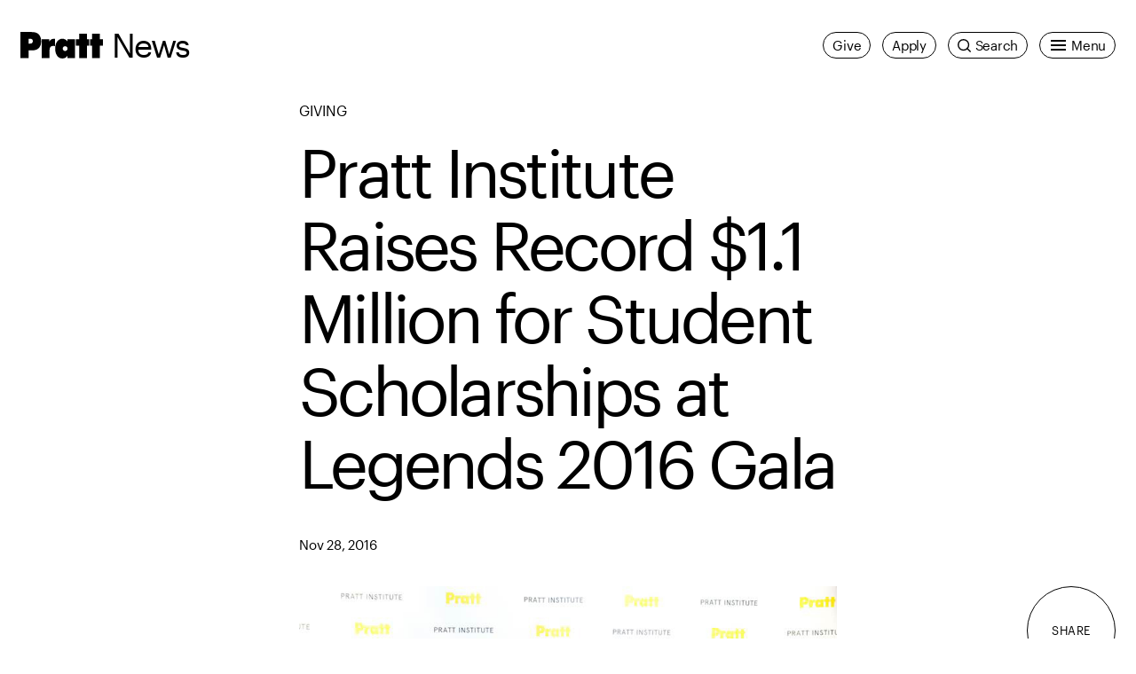

--- FILE ---
content_type: text/css
request_url: https://www.pratt.edu/wp-content/themes/pratt/dist/app.5.3.1.css?ver=5.3.1
body_size: 92734
content:
:root{--primary-bg: #ffffff;--primary-text: #000000;--primary-text-inverted: #ffffff}.theme--white{--primary-bg: #ffffff;--primary-text: #000000;--primary-text-inverted: #ffffff}.theme--black{--primary-bg: #000000;--primary-text: #ffffff;--primary-text-inverted: #000000}.theme--red{--primary-bg: #f65058;--primary-text: #000000;--primary-text-inverted: #ffffff}.theme--orange{--primary-bg: #ff8548;--primary-text: #000000;--primary-text-inverted: #ffffff}.theme--yellow{--primary-bg: #ffce2e;--primary-text: #000000;--primary-text-inverted: #ffffff}.theme--green{--primary-bg: #5bbf53;--primary-text: #000000;--primary-text-inverted: #ffffff}.theme--cyan{--primary-bg: #2fb9bf;--primary-text: #000000;--primary-text-inverted: #ffffff}.theme--blue{--primary-bg: #5154cc;--primary-text: #ffffff;--primary-text-inverted: #000000}.theme--purple{--primary-bg: #be2fb3;--primary-text: #ffffff;--primary-text-inverted: #000000}.theme--magenta{--primary-bg: #ff5485;--primary-text: #000000;--primary-text-inverted: #ffffff}.theme--warm-gray{--primary-bg: #b4aca6;--primary-text: #000000;--primary-text-inverted: #ffffff}.theme--cool-gray{--primary-bg: #b7b8b9;--primary-text: #000000;--primary-text-inverted: #ffffff}.theme--light-red{--primary-bg: #ffdbe5;--primary-text: #000000;--primary-text-inverted: #ffffff}.theme--light-orange{--primary-bg: #ffe3d9;--primary-text: #000000;--primary-text-inverted: #ffffff}.theme--light-yellow{--primary-bg: #fff5d6;--primary-text: #000000;--primary-text-inverted: #ffffff}.theme--light-green{--primary-bg: #def2db;--primary-text: #000000;--primary-text-inverted: #ffffff}.theme--light-cyan{--primary-bg: #d6f2f2;--primary-text: #000000;--primary-text-inverted: #ffffff}.theme--light-blue{--primary-bg: #dbdbf5;--primary-text: #000000;--primary-text-inverted: #ffffff}.theme--light-purple{--primary-bg: #f2d6f0;--primary-text: #000000;--primary-text-inverted: #ffffff}.theme--light-magenta{--primary-bg: #ffdbe5;--primary-text: #000000;--primary-text-inverted: #ffffff}.theme--light-warm-gray{--primary-bg: #f0eded;--primary-text: #000000;--primary-text-inverted: #ffffff}.theme--light-cool-gray{--primary-bg: #f0f0f2;--primary-text: #000000;--primary-text-inverted: #ffffff}.theme--dark-red{--primary-bg: #612124;--primary-text: #ffffff;--primary-text-inverted: #000000}.theme--dark-orange{--primary-bg: #662e1c;--primary-text: #ffffff;--primary-text-inverted: #000000}.theme--dark-yellow{--primary-bg: #4d3d0d;--primary-text: #ffffff;--primary-text-inverted: #000000}.theme--dark-green{--primary-bg: #244d21;--primary-text: #ffffff;--primary-text-inverted: #000000}.theme--dark-cyan{--primary-bg: #124a4d;--primary-text: #ffffff;--primary-text-inverted: #000000}.theme--dark-blue{--primary-bg: #212152;--primary-text: #ffffff;--primary-text-inverted: #000000}.theme--dark-purple{--primary-bg: #380d36;--primary-text: #ffffff;--primary-text-inverted: #000000}.theme--dark-magenta{--primary-bg: #662136;--primary-text: #ffffff;--primary-text-inverted: #000000}.theme--dark-warm-gray{--primary-bg: #474542;--primary-text: #ffffff;--primary-text-inverted: #000000}.theme--dark-cool-gray{--primary-bg: #4a4a4a;--primary-text: #ffffff;--primary-text-inverted: #000000}.theme--pure-red{--primary-bg: #e81721;--primary-text: #ffffff;--primary-text-inverted: #000000}.theme--dusty-rose{--primary-bg: #d48b8e;--primary-text: #000000;--primary-text-inverted: #ffffff}.theme--pale-pink{--primary-bg: #ffe9ef;--primary-text: #000000;--primary-text-inverted: #ffffff}.theme--coffee-bean{--primary-bg: #3e231a;--primary-text: #ffffff;--primary-text-inverted: #000000}.theme--cocoa{--primary-bg: #85645a;--primary-text: #ffffff;--primary-text-inverted: #000000}.theme--tangerine{--primary-bg: #f96334;--primary-text: #ffffff;--primary-text-inverted: #000000}.theme--tan{--primary-bg: #cd9d8e;--primary-text: #000000;--primary-text-inverted: #ffffff}.theme--olive{--primary-bg: #4b4226;--primary-text: #ffffff;--primary-text-inverted: #000000}.theme--cream{--primary-bg: #f5ead9;--primary-text: #000000;--primary-text-inverted: #ffffff}.theme--pine{--primary-bg: #083104;--primary-text: #ffffff;--primary-text-inverted: #000000}.theme--grass{--primary-bg: #076200;--primary-text: #ffffff;--primary-text-inverted: #000000}.theme--future-green{--primary-bg: #37b469;--primary-text: #000000;--primary-text-inverted: #ffffff}.theme--mint{--primary-bg: #d3eecf;--primary-text: #000000;--primary-text-inverted: #ffffff}.theme--indigo{--primary-bg: #114c60;--primary-text: #ffffff;--primary-text-inverted: #000000}.theme--sky{--primary-bg: #a0def3;--primary-text: #000000;--primary-text-inverted: #ffffff}.theme--cloud{--primary-bg: #e8f9ff;--primary-text: #000000;--primary-text-inverted: #ffffff}.theme--navy-blue{--primary-bg: #0b0e7f;--primary-text: #ffffff;--primary-text-inverted: #000000}.theme--true-blue{--primary-bg: #1b1fd6;--primary-text: #ffffff;--primary-text-inverted: #000000}.theme--pale-blue{--primary-bg: #d5d6ff;--primary-text: #000000;--primary-text-inverted: #ffffff}.theme--grape{--primary-bg: #4b0048;--primary-text: #ffffff;--primary-text-inverted: #000000}.theme--charcoal{--primary-bg: #282827;--primary-text: #ffffff;--primary-text-inverted: #000000}.theme--taupe{--primary-bg: #6a5e55;--primary-text: #ffffff;--primary-text-inverted: #000000}.theme--clay{--primary-bg: #7c6d5a;--primary-text: #ffffff;--primary-text-inverted: #000000}.theme--sand{--primary-bg: #c9beb6;--primary-text: #000000;--primary-text-inverted: #ffffff}.theme--stone{--primary-bg: #d6d4ce;--primary-text: #000000;--primary-text-inverted: #ffffff}.theme--pratt-shows-2023{--primary-bg: #ffc7f3;--primary-text: #036814;--primary-text-inverted: #ffffff}.theme--pratt-shows-2024{--primary-bg: #def2db;--primary-text: #032223;--primary-text-inverted: #ffffff}.theme--pratt-shows-2025{--primary-bg: linear-gradient(90deg, #def2db 0%, #ffe3d9 100%);--primary-text: #000000;--primary-text-inverted: #ffffff}.theme--pratt-shows-2026{--primary-bg: linear-gradient(90deg, #fff5d6 0%, #d6f2f2 100%);--primary-text: #000000;--primary-text-inverted: #ffffff}*,*::before,*::after{-webkit-box-sizing:border-box;box-sizing:border-box}* ::-moz-selection{background:#000;color:#fff;text-shadow:none}* ::selection{background:#000;color:#fff;text-shadow:none}article,aside,details,figcaption,figure,footer,header,hgroup,main,nav,section,summary{display:block}audio,canvas,video{display:inline-block;max-width:100%;*display:inline;*zoom:1}audio:not([controls]){display:none;height:0}[hidden]{display:none !important}figure{line-height:0;margin:25px 0}figcaption{line-height:1.55}button,input,select,textarea{-webkit-appearance:none;-moz-appearance:none;appearance:none;background-color:rgba(0,0,0,0);border:0;border-radius:0;-webkit-box-shadow:none;box-shadow:none;padding:0;color:currentColor;font-family:inherit}section{margin:0}img{border:0;-ms-interpolation-mode:bicubic}img,a img{height:auto;width:100%}object,embed{height:auto;max-width:100%}svg:not(:root){overflow:hidden}img,svg,video{max-width:100%;vertical-align:middle}.svg-filters{position:fixed;top:100%;left:100%;height:0;width:0}.skip-to-content{top:0;position:absolute;left:-999px;width:1px;height:1px;overflow:hidden;z-index:-100;text-decoration:none;color:#fff}.admin-bar .skip-to-content{top:calc(0px + var(--wp-admin--admin-bar--height, 0px))}.skip-to-content:focus,.skip-to-content:active{background-color:#000;left:0;width:auto;height:auto;overflow:auto;padding:16px 20px;z-index:101}#content{outline:0;-webkit-box-flex:1;-ms-flex-positive:1;flex-grow:1}.hidden{border:0 !important;clip:rect(0 0 0 0) !important;height:1px !important;margin:-1px !important;overflow:hidden !important;padding:0 !important;position:absolute !important;width:1px !important}.hidden.focusable:active,.hidden.focusable:focus{clip:auto;height:auto;margin:0;overflow:visible;position:static;width:auto}html{font-size:100%;-moz-osx-font-smoothing:#666;-ms-text-size-adjust:100%;-webkit-text-size-adjust:100%;font-family:inherit}body{background-color:#fff;color:#000;font-family:"Graphik",sans-serif;line-height:1.55;margin:0;-webkit-font-smoothing:antialiased;-moz-osx-font-smoothing:grayscale}*:first-child{margin-top:0}a:active,a:hover{text-decoration:none}.base-body a{text-decoration:none}a{color:inherit;cursor:pointer;text-decoration:none}button{cursor:pointer}abbr[title]{border-bottom:1px dotted;cursor:help}b,strong{font-weight:700}h1,.h1{font-size:44px;color:inherit;font-weight:400;font-family:"Graphik",sans-serif;letter-spacing:-0.05em;line-height:1.1}@media(min-width: 400px)and (max-width: 1999px){h1,.h1{font-size:calc(44px + (100 - 44)*(100vw - 400px)/(2000 - 400))}}@media(min-width: 2000px){h1,.h1{font-size:100px}}h1 strong,.h1 strong{letter-spacing:-0.025em}h1 em,.h1 em{font-family:"TiemposFine",serif;font-style:italic;font-weight:200;letter-spacing:0}h2,.h2{font-size:38px;color:inherit;font-weight:400;font-family:"Graphik",sans-serif;letter-spacing:-0.05em;line-height:1.25}@media(min-width: 400px)and (max-width: 1999px){h2,.h2{font-size:calc(38px + (66 - 38)*(100vw - 400px)/(2000 - 400))}}@media(min-width: 2000px){h2,.h2{font-size:66px}}@media(min-width: 768px){h2,.h2{letter-spacing:-0.05em}}h2 strong,.h2 strong{letter-spacing:-0.025em}h2 em,.h2 em{font-family:"TiemposFine",serif;font-style:italic;font-weight:200;letter-spacing:0}h3,.h3{font-size:30px;color:inherit;font-weight:400;font-family:"Graphik",sans-serif;letter-spacing:-0.025em;line-height:1.25}@media(min-width: 400px)and (max-width: 1999px){h3,.h3{font-size:calc(30px + (38 - 30)*(100vw - 400px)/(2000 - 400))}}@media(min-width: 2000px){h3,.h3{font-size:38px}}@media(min-width: 1200px){h3,.h3{letter-spacing:-0.05em}}h3 strong,.h3 strong{letter-spacing:-0.025em}h3 em,.h3 em{font-family:"TiemposText",serif;font-style:italic;font-weight:200}h4,.h4{font-size:24px;color:inherit;font-weight:400;font-family:"Graphik",sans-serif;letter-spacing:-0.025em;line-height:1.25}@media(min-width: 400px)and (max-width: 1999px){h4,.h4{font-size:calc(24px + (30 - 24)*(100vw - 400px)/(2000 - 400))}}@media(min-width: 2000px){h4,.h4{font-size:30px}}h4 strong,.h4 strong{letter-spacing:-0.025em}h4 em,.h4 em{font-family:"TiemposText",serif;font-style:italic;font-weight:200}h5,.h5{font-size:18px;color:inherit;font-weight:400;font-family:"Graphik",sans-serif;letter-spacing:-0.025em;line-height:1.25}@media(min-width: 400px)and (max-width: 1999px){h5,.h5{font-size:calc(18px + (24 - 18)*(100vw - 400px)/(2000 - 400))}}@media(min-width: 2000px){h5,.h5{font-size:24px}}h5 strong,.h5 strong{letter-spacing:-0.025em}h5 em,.h5 em{font-family:"TiemposText",serif;font-style:italic;font-weight:200}h6,.h6{font-size:11px;line-height:1.25;font-family:"Graphik",sans-serif;font-weight:400;text-transform:uppercase;letter-spacing:.04em}@media(min-width: 400px)and (max-width: 1999px){h6,.h6{font-size:calc(11px + (14 - 11)*(100vw - 400px)/(2000 - 400))}}@media(min-width: 2000px){h6,.h6{font-size:14px}}h6 b,h6 strong,.h6 b,.h6 strong{font-weight:700}h1,h2,h3,h4,h5,h6{margin:16px 0 0}h1 small,h2 small,h3 small,h4 small,h5 small,h6 small{font-size:.75em;font-weight:normal}blockquote{margin:1em 40px}dfn{font-style:italic}hr{-webkit-box-sizing:content-box;box-sizing:content-box;height:0}mark{background-color:rgba(0,0,0,.05);color:#000}p,pre{margin:16px 0 0}code,kbd,pre,samp{font-family:monospace;font-size:16px}pre{white-space:pre;white-space:pre-wrap;word-wrap:break-word}q{quotes:none}q::before,q::after{content:"";content:none}small{font-size:80%}sub,sup{line-height:0;position:relative;vertical-align:baseline}sup{top:-0.5em}sub{bottom:-0.25em}s{background:linear-gradient(180deg, transparent 55%, currentColor 55%, currentColor calc(55% + 1px), transparent calc(55% + 1px));text-decoration:none}[hidden]{display:none !important}dl,menu,ol,ul{margin:16px 0 0}dd{margin:0 0 0 40px}menu,ol,ul{padding:0 0 0 40px}nav ul,nav ol{list-style:none;list-style-image:none;margin:0;padding:0}nav li a{text-decoration:none}ul ul,ul ol,ol ul,ol ol{margin:0}.highlight{background-color:#ffce2e}hr{margin-top:30px;margin-bottom:30px;background-color:#000;border:0;display:block;height:1px;padding:0}@media(min-width: 768px){hr{margin-top:60px;margin-bottom:60px}}@font-face{font-display:swap;font-family:"Graphik";font-style:normal;font-weight:400;src:url(/wp-content/themes/pratt/dist/fonts/Graphik-Regular-Web.woff2) format("woff2")}@font-face{font-display:swap;font-family:"Graphik";font-style:italic;font-weight:400;src:url(/wp-content/themes/pratt/dist/fonts/Graphik-RegularItalic-Web.woff2) format("woff2")}@font-face{font-display:swap;font-family:"Graphik";font-style:normal;font-weight:700;src:url(/wp-content/themes/pratt/dist/fonts/Graphik-Bold-Web.woff2) format("woff2")}@font-face{font-display:swap;font-family:"Graphik";font-style:italic;font-weight:700;src:url(/wp-content/themes/pratt/dist/fonts/Graphik-BoldItalic-Web.woff2) format("woff2")}@font-face{font-display:swap;font-family:"Graphik";font-style:normal;font-weight:900;src:url(/wp-content/themes/pratt/dist/fonts/Graphik-Black-Web.woff2) format("woff2")}@font-face{font-display:swap;font-family:"Graphik";font-style:italic;font-weight:900;src:url(/wp-content/themes/pratt/dist/fonts/Graphik-BlackItalic-Web.woff2) format("woff2")}@font-face{font-display:swap;font-family:"GraphikWide";font-style:normal;font-weight:700;src:url(/wp-content/themes/pratt/dist/fonts/GraphikWide-Semibold-Web.woff2) format("woff2")}@font-face{font-display:swap;font-family:"TiemposText";font-style:normal;font-weight:400;src:url(/wp-content/themes/pratt/dist/fonts/tiempos-text-regular.woff2) format("woff2")}@font-face{font-display:swap;font-family:"TiemposText";font-style:italic;font-weight:400;src:url(/wp-content/themes/pratt/dist/fonts/tiempos-text-regular-italic.woff2) format("woff2")}@font-face{font-display:swap;font-family:"TiemposText";font-style:normal;font-weight:700;src:url(/wp-content/themes/pratt/dist/fonts/tiempos-text-semibold.woff2) format("woff2")}@font-face{font-display:swap;font-family:"TiemposText";font-style:italic;font-weight:700;src:url(/wp-content/themes/pratt/dist/fonts/tiempos-text-semibold-italic.woff2) format("woff2")}@font-face{font-display:swap;font-family:"TiemposHeadline";font-style:normal;font-weight:400;src:url(/wp-content/themes/pratt/dist/fonts/tiempos-headline-medium.woff2) format("woff2")}@font-face{font-display:swap;font-family:"TiemposHeadline";font-style:italic;font-weight:400;src:url(/wp-content/themes/pratt/dist/fonts/tiempos-headline-medium-italic.woff2) format("woff2")}@font-face{font-display:swap;font-family:"TiemposFine";font-style:normal;font-weight:200;src:url(/wp-content/themes/pratt/dist/fonts/tiempos-fine-light.woff2) format("woff2")}@font-face{font-display:swap;font-family:"TiemposFine";font-style:italic;font-weight:200;src:url(/wp-content/themes/pratt/dist/fonts/tiempos-fine-light-italic.woff2) format("woff2")}@-webkit-keyframes opacityTransitionIn{0%{opacity:0}100%{opacity:1}}@keyframes opacityTransitionIn{0%{opacity:0}100%{opacity:1}}@-webkit-keyframes opacityTransitionOut{0%{opacity:1}100%{opacity:0}}@keyframes opacityTransitionOut{0%{opacity:1}100%{opacity:0}}@-webkit-keyframes itemTransitionIn{0%{opacity:0;-webkit-transform:translateY(50px);transform:translateY(50px)}100%{opacity:1;-webkit-transform:translateY(0%);transform:translateY(0%)}}@keyframes itemTransitionIn{0%{opacity:0;-webkit-transform:translateY(50px);transform:translateY(50px)}100%{opacity:1;-webkit-transform:translateY(0%);transform:translateY(0%)}}@-webkit-keyframes itemTransitionSlideIn{0%{opacity:0;-webkit-transform:translateX(-50px);transform:translateX(-50px)}100%{opacity:1;-webkit-transform:translateX(0%);transform:translateX(0%)}}@keyframes itemTransitionSlideIn{0%{opacity:0;-webkit-transform:translateX(-50px);transform:translateX(-50px)}100%{opacity:1;-webkit-transform:translateX(0%);transform:translateX(0%)}}@-webkit-keyframes itemTransitionScale{0%{opacity:0;-webkit-transform:scale(0.75);transform:scale(0.75)}100%{opacity:1;-webkit-transform:scale(1);transform:scale(1)}}@keyframes itemTransitionScale{0%{opacity:0;-webkit-transform:scale(0.75);transform:scale(0.75)}100%{opacity:1;-webkit-transform:scale(1);transform:scale(1)}}.grid{position:fixed;top:0;right:0;bottom:0;left:0;padding-left:5vw;padding-right:5vw;display:none;pointer-events:none;z-index:9999}@media(min-width: 768px){.grid{padding-left:.892875vw;padding-right:.892875vw}}.show-grid .grid{display:block}.grid-inner{margin-left:-0.892875vw;margin-right:-0.892875vw;min-height:100vh;pointer-events:none}@media(min-width: 768px){.grid-inner{margin-left:0;margin-right:0}}.grid-inner .grid-column{float:left;padding-left:.892875vw;padding-right:.892875vw;width:25%;pointer-events:none}@media(min-width: 768px){.grid-inner .grid-column{padding-left:.892875vw;padding-right:.892875vw}}.grid-inner .grid-column:nth-child(1),.grid-inner .grid-column:nth-child(2),.grid-inner .grid-column:nth-child(3),.grid-inner .grid-column:nth-child(4){display:block}@media(min-width: 768px){.grid-inner .grid-column{display:block;width:6.25%}}.grid-inner .grid-column--inner{display:block;background-color:rgba(246,80,88,.25);min-height:100vh}.pratt-shows-home-tease.tease-home .tease__title,.pratt-shows-home-tease.tease-home .tease__title-link{font-size:44px;color:inherit;font-weight:400;font-family:"Graphik",sans-serif;letter-spacing:-0.05em;line-height:1.1;font-family:"GraphikWide",sans-serif;letter-spacing:-0.05em;line-height:.85;display:block;background:rgba(0,0,0,0)}@media(min-width: 400px)and (max-width: 1999px){.pratt-shows-home-tease.tease-home .tease__title,.pratt-shows-home-tease.tease-home .tease__title-link{font-size:calc(44px + (100 - 44)*(100vw - 400px)/(2000 - 400))}}@media(min-width: 2000px){.pratt-shows-home-tease.tease-home .tease__title,.pratt-shows-home-tease.tease-home .tease__title-link{font-size:100px}}.pratt-shows-home-tease.tease-home .tease__title strong,.pratt-shows-home-tease.tease-home .tease__title-link strong{letter-spacing:-0.025em}.pratt-shows-home-tease.tease-home .tease__title em,.pratt-shows-home-tease.tease-home .tease__title-link em{font-family:"TiemposFine",serif;font-style:italic;font-weight:200;letter-spacing:0}.pratt-shows-home-tease.tease-home .tease__title:hover,.pratt-shows-home-tease.tease-home .tease__title:focus,.pratt-shows-home-tease.tease-home .tease__title-link:hover,.pratt-shows-home-tease.tease-home .tease__title-link:focus{background:rgba(0,0,0,0)}.pratt-shows-home-tease .tease__art{position:relative;height:0;padding-top:100%}.pratt-shows-home-tease .tease__art::before{content:"";background:url(/wp-content/themes/pratt/dist/img/PrattShows_OutlineShape_Inverted.svg);background-repeat:no-repeat;background-position:center;background-size:contain;position:absolute;width:100%;height:100%;top:0;left:0;z-index:100}.pratt-shows-home-tease .tease__art figure{position:absolute;top:0;width:100%;height:100%;overflow:hidden}.pratt-shows-home-tease .tease__art figure img{width:100%;height:100%;-o-object-fit:cover;object-fit:cover;border:1px solid #fff}.pratt-shows-landing.admin-bar .nav{top:0}.pratt-shows-landing .nav__logo-link{color:#000}.pratt-shows-landing .guide-page-header.layout--single-feature{background-color:rgba(0,0,0,0);-webkit-box-pack:start;-ms-flex-pack:start;justify-content:start}.pratt-shows-landing .guide-page-header.layout--single-feature .guide-header__container{padding-right:1.78575vw;padding-left:1.78575vw;padding-top:1.78575vw;padding-bottom:1.78575vw;background-color:#fff;position:relative;z-index:1;display:-webkit-box;display:-ms-flexbox;display:flex;-ms-flex-wrap:wrap;flex-wrap:wrap;margin-top:100px;margin-bottom:60px}@media(min-width: 768px){.pratt-shows-landing .guide-page-header.layout--single-feature .guide-header__container{padding-right:.892875vw;padding-left:.892875vw;margin-right:.892875vw;margin-left:.892875vw;margin-bottom:90px}}@media(min-width: 1024px){.pratt-shows-landing .guide-page-header.layout--single-feature .guide-header__container{margin-top:140px}}.pratt-shows-landing .guide-page-header.layout--single-feature .guide-header__container .guide-header__title{padding-top:0;padding-bottom:16px;padding-right:0;padding-left:0;color:#000;width:100%}@media(min-width: 768px){.pratt-shows-landing .guide-page-header.layout--single-feature .guide-header__container .guide-header__title{padding-left:.892875vw;padding-right:.892875vw}}.pratt-shows-landing .guide-page-header.layout--single-feature .guide-header__container .guide-header__title .guide-header__title-pratt-shows{font-family:"GraphikWide",sans-serif;line-height:.85;letter-spacing:-0.05em;font-size:38px;display:block}.pratt-shows-landing .guide-page-header.layout--single-feature .guide-header__container .guide-header__title .guide-header__title-page-title{font-size:30px;color:inherit;font-weight:400;font-family:"Graphik",sans-serif;letter-spacing:-0.025em;line-height:1.25;margin-top:22px;letter-spacing:-0.05em;display:block}@media(min-width: 400px)and (max-width: 1999px){.pratt-shows-landing .guide-page-header.layout--single-feature .guide-header__container .guide-header__title .guide-header__title-page-title{font-size:calc(30px + (38 - 30)*(100vw - 400px)/(2000 - 400))}}@media(min-width: 2000px){.pratt-shows-landing .guide-page-header.layout--single-feature .guide-header__container .guide-header__title .guide-header__title-page-title{font-size:38px}}@media(min-width: 1200px){.pratt-shows-landing .guide-page-header.layout--single-feature .guide-header__container .guide-header__title .guide-header__title-page-title{letter-spacing:-0.05em}}.pratt-shows-landing .guide-page-header.layout--single-feature .guide-header__container .guide-header__title .guide-header__title-page-title strong{letter-spacing:-0.025em}.pratt-shows-landing .guide-page-header.layout--single-feature .guide-header__container .guide-header__title .guide-header__title-page-title em{font-family:"TiemposText",serif;font-style:italic;font-weight:200}@media(min-width: 600px){.pratt-shows-landing .guide-page-header.layout--single-feature .guide-header__container .guide-header__title{width:31.25%;padding-bottom:0}.pratt-shows-landing .guide-page-header.layout--single-feature .guide-header__container .guide-header__title .guide-header__title-page-title{margin-top:60px}}@media(min-width: 768px){.pratt-shows-landing .guide-page-header.layout--single-feature .guide-header__container .guide-header__title{margin-left:0;text-indent:0;width:43.75%}.pratt-shows-landing .guide-page-header.layout--single-feature .guide-header__container .guide-header__title .guide-header__title-pratt-shows{font-size:66px}}@media(min-width: 1024px){.pratt-shows-landing .guide-page-header.layout--single-feature .guide-header__container .guide-header__title .guide-header__title-pratt-shows{font-size:100px}}.pratt-shows-landing .guide-page-header.layout--single-feature .guide-header__container .guide-header-contained__art{width:100%}@media(min-width: 768px){.pratt-shows-landing .guide-page-header.layout--single-feature .guide-header__container .guide-header-contained__art{padding-left:.892875vw;padding-right:.892875vw}}@media(min-width: 600px){.pratt-shows-landing .guide-page-header.layout--single-feature .guide-header__container .guide-header-contained__art{width:68.75%}}@media(min-width: 768px){.pratt-shows-landing .guide-page-header.layout--single-feature .guide-header__container .guide-header-contained__art{width:56.25%}}.pratt-shows-landing .guide-page-header.layout--single-feature .guide-header__container .guide-header-contained__art figure{position:relative;width:100%;height:0;padding-top:66.6666666667%;margin-bottom:0}.pratt-shows-landing .guide-page-header.layout--single-feature .guide-header__container .guide-header-contained__art figure::before{content:"";background:url(/wp-content/themes/pratt/dist/img/PrattShows_OutlineShape_Inverted_Wide.svg);background-repeat:no-repeat;background-position:center;background-size:cover;position:absolute;width:100%;height:100%;top:0;left:0;z-index:100}.pratt-shows-landing .guide-page-header.layout--single-feature .guide-header__container .guide-header-contained__art figure .guide-header-contained__img{position:absolute;top:0;width:100%;height:100%;overflow:hidden}.pratt-shows-landing .guide-page-header.layout--single-feature .guide-header__container .guide-header-contained__art figure .guide-header-contained__img img{-o-object-fit:cover;object-fit:cover}.pratt-shows-landing .layout--single-feature .guide-header__art{opacity:1;max-height:unset}.theme--pratt-shows-2025 .lazy-img__mod,.theme--pratt-shows-2026 .lazy-img__mod{background-color:rgba(0,0,0,0)}.theme--pratt-shows-2025.pratt-shows-landing,.theme--pratt-shows-2026.pratt-shows-landing{--primary-bg: transparent}.theme--pratt-shows-2025.pratt-shows-landing .modal-gallery__close,.theme--pratt-shows-2026.pratt-shows-landing .modal-gallery__close{--primary-bg: #ffffff}.visually-hidden{border:0 !important;clip:rect(0 0 0 0) !important;height:1px !important;margin:-1px !important;overflow:hidden !important;padding:0 !important;position:absolute !important;width:1px !important}.visually-hidden.focusable:active,.visually-hidden.focusable:focus{clip:auto;height:auto;margin:0;overflow:visible;position:static;width:auto}.round-button{background-color:var(--primary-text);color:var(--primary-text-inverted)}.outline-button:hover,.outline-button:focus{background-color:rgba(0,0,0,0);border-color:var(--primary-text);color:var(--primary-text)}.outline-button:hover:hover,.outline-button:hover:focus,.outline-button:focus:hover,.outline-button:focus:focus{background-color:var(--primary-text);border-color:var(--primary-text);color:var(--primary-text-inverted)}.hang-punc-header-small,.hang-punc-small{text-indent:-0.175em}.hang-punc-header-medium,.hang-punc-medium{text-indent:-0.35em}.hang-punc-header-large,.hang-punc-large{text-indent:-0.45em}.wp-block-quote.hang-punc-header-small,.wp-block-quote.hang-punc-small,.wp-block-pullquote.hang-punc-header-small,.wp-block-pullquote.hang-punc-small{text-indent:0}.wp-block-quote.hang-punc-header-small p,.wp-block-quote.hang-punc-small p,.wp-block-pullquote.hang-punc-header-small p,.wp-block-pullquote.hang-punc-small p{text-indent:-0.175em}.wp-block-quote.hang-punc-header-medium,.wp-block-quote.hang-punc-medium,.wp-block-pullquote.hang-punc-header-medium,.wp-block-pullquote.hang-punc-medium{text-indent:0}.wp-block-quote.hang-punc-header-medium p,.wp-block-quote.hang-punc-medium p,.wp-block-pullquote.hang-punc-header-medium p,.wp-block-pullquote.hang-punc-medium p{text-indent:-0.35em}.wp-block-quote.hang-punc-header-large,.wp-block-quote.hang-punc-large,.wp-block-pullquote.hang-punc-header-large,.wp-block-pullquote.hang-punc-large{text-indent:0}.wp-block-quote.hang-punc-header-large p,.wp-block-quote.hang-punc-large p,.wp-block-pullquote.hang-punc-header-large p,.wp-block-pullquote.hang-punc-large p{text-indent:-0.45em}.flex-wrap{-ms-flex-wrap:wrap;flex-wrap:wrap}.flex-nowrap{-ms-flex-wrap:nowrap;flex-wrap:nowrap}.flex-wrap-reverse{-ms-flex-wrap:wrap-reverse;flex-wrap:wrap-reverse}@media(min-width: 300px){.mobile\:flex-wrap{-ms-flex-wrap:wrap;flex-wrap:wrap}.mobile\:flex-nowrap{-ms-flex-wrap:nowrap;flex-wrap:nowrap}.mobile\:flex-wrap-reverse{-ms-flex-wrap:wrap-reverse;flex-wrap:wrap-reverse}}@media(min-width: 400px){.phablet\:flex-wrap{-ms-flex-wrap:wrap;flex-wrap:wrap}.phablet\:flex-nowrap{-ms-flex-wrap:nowrap;flex-wrap:nowrap}.phablet\:flex-wrap-reverse{-ms-flex-wrap:wrap-reverse;flex-wrap:wrap-reverse}}@media(min-width: 600px){.tablet\:flex-wrap{-ms-flex-wrap:wrap;flex-wrap:wrap}.tablet\:flex-nowrap{-ms-flex-wrap:nowrap;flex-wrap:nowrap}.tablet\:flex-wrap-reverse{-ms-flex-wrap:wrap-reverse;flex-wrap:wrap-reverse}}@media(min-width: 768px){.tablet-xl\:flex-wrap{-ms-flex-wrap:wrap;flex-wrap:wrap}.tablet-xl\:flex-nowrap{-ms-flex-wrap:nowrap;flex-wrap:nowrap}.tablet-xl\:flex-wrap-reverse{-ms-flex-wrap:wrap-reverse;flex-wrap:wrap-reverse}}@media(min-width: 840px){.tablet-xxl\:flex-wrap{-ms-flex-wrap:wrap;flex-wrap:wrap}.tablet-xxl\:flex-nowrap{-ms-flex-wrap:nowrap;flex-wrap:nowrap}.tablet-xxl\:flex-wrap-reverse{-ms-flex-wrap:wrap-reverse;flex-wrap:wrap-reverse}}@media(min-width: 1024px){.desktop\:flex-wrap{-ms-flex-wrap:wrap;flex-wrap:wrap}.desktop\:flex-nowrap{-ms-flex-wrap:nowrap;flex-wrap:nowrap}.desktop\:flex-wrap-reverse{-ms-flex-wrap:wrap-reverse;flex-wrap:wrap-reverse}}@media(min-width: 1200px){.desktop-xl\:flex-wrap{-ms-flex-wrap:wrap;flex-wrap:wrap}.desktop-xl\:flex-nowrap{-ms-flex-wrap:nowrap;flex-wrap:nowrap}.desktop-xl\:flex-wrap-reverse{-ms-flex-wrap:wrap-reverse;flex-wrap:wrap-reverse}}@media(min-width: 1500px){.desktop-xxl\:flex-wrap{-ms-flex-wrap:wrap;flex-wrap:wrap}.desktop-xxl\:flex-nowrap{-ms-flex-wrap:nowrap;flex-wrap:nowrap}.desktop-xxl\:flex-wrap-reverse{-ms-flex-wrap:wrap-reverse;flex-wrap:wrap-reverse}}@media(min-width: 1700px){.desktop-xxxl\:flex-wrap{-ms-flex-wrap:wrap;flex-wrap:wrap}.desktop-xxxl\:flex-nowrap{-ms-flex-wrap:nowrap;flex-wrap:nowrap}.desktop-xxxl\:flex-wrap-reverse{-ms-flex-wrap:wrap-reverse;flex-wrap:wrap-reverse}}@media(min-width: 840px){.mobile-menu\:flex-wrap{-ms-flex-wrap:wrap;flex-wrap:wrap}.mobile-menu\:flex-nowrap{-ms-flex-wrap:nowrap;flex-wrap:nowrap}.mobile-menu\:flex-wrap-reverse{-ms-flex-wrap:wrap-reverse;flex-wrap:wrap-reverse}}.gutenberg-content .accordion.aligncenter,.gutenberg-content .accordion.alignnone,.gutenberg-content .accordion.alignwide,.gutenberg-content .accordion.alignfull,.accordion.aligncenter,.accordion.alignnone,.accordion.alignwide,.accordion.alignfull{margin-bottom:60px;margin-top:60px}.gutenberg-content .accordion.aligncenter+.accordion.aligncenter,.gutenberg-content .accordion.aligncenter+.accordion.alignnone,.gutenberg-content .accordion.aligncenter+.accordion.alignwide,.gutenberg-content .accordion.aligncenter+.accordion.alignfull,.gutenberg-content .accordion.alignnone+.accordion.aligncenter,.gutenberg-content .accordion.alignnone+.accordion.alignnone,.gutenberg-content .accordion.alignnone+.accordion.alignwide,.gutenberg-content .accordion.alignnone+.accordion.alignfull,.gutenberg-content .accordion.alignwide+.accordion.aligncenter,.gutenberg-content .accordion.alignwide+.accordion.alignnone,.gutenberg-content .accordion.alignwide+.accordion.alignwide,.gutenberg-content .accordion.alignwide+.accordion.alignfull,.gutenberg-content .accordion.alignfull+.accordion.aligncenter,.gutenberg-content .accordion.alignfull+.accordion.alignnone,.gutenberg-content .accordion.alignfull+.accordion.alignwide,.gutenberg-content .accordion.alignfull+.accordion.alignfull,.accordion.aligncenter+.accordion.aligncenter,.accordion.aligncenter+.accordion.alignnone,.accordion.aligncenter+.accordion.alignwide,.accordion.aligncenter+.accordion.alignfull,.accordion.alignnone+.accordion.aligncenter,.accordion.alignnone+.accordion.alignnone,.accordion.alignnone+.accordion.alignwide,.accordion.alignnone+.accordion.alignfull,.accordion.alignwide+.accordion.aligncenter,.accordion.alignwide+.accordion.alignnone,.accordion.alignwide+.accordion.alignwide,.accordion.alignwide+.accordion.alignfull,.accordion.alignfull+.accordion.aligncenter,.accordion.alignfull+.accordion.alignnone,.accordion.alignfull+.accordion.alignwide,.accordion.alignfull+.accordion.alignfull{margin-top:-60px}@media(min-width: 768px){.gutenberg-content .accordion>*,.gutenberg-content .accordion .alignnone,.gutenberg-content .accordion .aligncenter,.accordion>*,.accordion .alignnone,.accordion .aligncenter{margin-left:0;margin-right:0;padding-left:0;padding-right:0;width:100%}}@media(min-width: 768px){.gutenberg-content .accordion .alignwide,.accordion .alignwide{width:73.21425vw;margin-left:-7.017875vw;padding-left:.892875vw;padding-right:.4464375vw}}@media(min-width: 1200px){.gutenberg-content .accordion .alignwide,.accordion .alignwide{width:79.46425vw;margin-left:-7.017875vw;padding-left:.892875vw;padding-right:.4464375vw}}@media(min-width: 768px){.gutenberg-content .accordion .alignfull,.accordion .alignfull{margin-left:-32.475vw}}@media(min-width: 1200px){.gutenberg-content .accordion .alignfull,.accordion .alignfull{margin-left:-26.35vw}}.gutenberg-content .accordion .alignright,.accordion .alignright{margin-right:0}@media(min-width: 768px){.gutenberg-content .accordion .alignright,.accordion .alignright{margin-right:0}}@media(min-width: 1200px){.gutenberg-content .accordion .alignright,.accordion .alignright{margin-right:0}}@media(min-width: 768px){.gutenberg-content .accordion.alignwide .alignwide,.accordion.alignwide .alignwide{width:100%;margin-left:0;padding-left:0;padding-right:0}}@media(min-width: 1200px){.gutenberg-content .accordion.alignwide .alignwide,.accordion.alignwide .alignwide{width:100%;margin-left:0;padding-left:0;padding-right:0}}@media(min-width: 768px){.gutenberg-content .accordion.alignwide .alignfull,.accordion.alignwide .alignfull{margin-left:-26.3393125vw}}@media(min-width: 1200px){.gutenberg-content .accordion.alignwide .alignfull,.accordion.alignwide .alignfull{margin-left:-20.200921875vw}}.gutenberg-content .accordion.alignfull .alignwide.image-callout-block,.accordion.alignfull .alignwide.image-callout-block{margin-left:auto;margin-right:auto}@media(min-width: 768px){.gutenberg-content .accordion.alignfull .alignwide.image-text-block,.accordion.alignfull .alignwide.image-text-block{margin-left:25.4464375vw}}@media(min-width: 1200px){.gutenberg-content .accordion.alignfull .alignwide.image-text-block,.accordion.alignfull .alignwide.image-text-block{margin-left:19.308046875vw}}.gutenberg-content .accordion.alignfull .alignfull,.accordion.alignfull .alignfull{margin-left:0}.gutenberg-content .accordion .wp-block-gallery.aligncenter,.accordion .wp-block-gallery.aligncenter{margin-left:0}.gutenberg-content .accordion .accordion__title,.accordion .accordion__title{margin-top:0}.gutenberg-content .accordion .accordion__title button,.accordion .accordion__title button{margin:0;padding:20px 48px 20px 0px;font-size:unset !important;letter-spacing:unset;line-height:1em;border:none;width:100%;text-align:left;background-color:rgba(0,0,0,0);border-top:1px solid #000;position:relative;cursor:pointer;text-decoration:underline;text-decoration-color:rgba(0,0,0,0);color:#000;-webkit-transition:all .25s;transition:all .25s}.gutenberg-content .accordion .accordion__title button:hover,.accordion .accordion__title button:hover{color:#000;border-top-color:#ffce2e}.gutenberg-content .accordion .accordion__title button:hover:after,.accordion .accordion__title button:hover:after{border-color:#000;opacity:1}.gutenberg-content .accordion .accordion__title button:after,.accordion .accordion__title button:after{content:"";position:absolute;right:0px;display:inline-block;margin-right:15px;margin-bottom:5px;margin-left:8px;width:20px;height:20px;border-right:2px solid #000;border-bottom:2px solid #000;-webkit-transition:all .25s;transition:all .25s;opacity:.5}.gutenberg-content .accordion .accordion__title button .accordion-head-title,.accordion .accordion__title button .accordion-head-title{-webkit-transition:background-position 300ms cubic-bezier(0.645, 0.045, 0.355, 1);transition:background-position 300ms cubic-bezier(0.645, 0.045, 0.355, 1);background:-webkit-gradient(linear, left top, right top, from(currentColor), color-stop(50%, currentColor), color-stop(50%, transparent), to(transparent));background:linear-gradient(to right, currentColor 0%, currentColor 50%, transparent 50%, transparent 100%);background-position:100% 100%;background-repeat:no-repeat;background-size:200% 1px;color:currentColor;cursor:pointer}.gutenberg-content .accordion .accordion__title button .accordion-head-title:hover,.gutenberg-content .accordion .accordion__title button .accordion-head-title:focus,.accordion .accordion__title button .accordion-head-title:hover,.accordion .accordion__title button .accordion-head-title:focus{background-position:0 100%;color:currentColor}.gutenberg-content .accordion .accordion__title button .accordion-head-title:active,.accordion .accordion__title button .accordion-head-title:active{color:currentColor}.gutenberg-content .accordion .accordion__title button[aria-expanded=false]:after,.accordion .accordion__title button[aria-expanded=false]:after{-webkit-transform:rotate(45deg);transform:rotate(45deg)}.gutenberg-content .accordion .accordion__title button[aria-expanded=true]:after,.accordion .accordion__title button[aria-expanded=true]:after{-webkit-transform:rotate(-135deg);transform:rotate(-135deg)}.gutenberg-content .accordion .accordion__title--small,.accordion .accordion__title--small{font-size:24px;color:inherit;font-weight:400;font-family:"Graphik",sans-serif;letter-spacing:-0.025em;line-height:1.25}@media(min-width: 400px)and (max-width: 1999px){.gutenberg-content .accordion .accordion__title--small,.accordion .accordion__title--small{font-size:calc(24px + (30 - 24)*(100vw - 400px)/(2000 - 400))}}@media(min-width: 2000px){.gutenberg-content .accordion .accordion__title--small,.accordion .accordion__title--small{font-size:30px}}.gutenberg-content .accordion .accordion__title--small strong,.accordion .accordion__title--small strong{letter-spacing:-0.025em}.gutenberg-content .accordion .accordion__title--small em,.accordion .accordion__title--small em{font-family:"TiemposText",serif;font-style:italic;font-weight:200}.gutenberg-content .accordion .accordion__title--large,.accordion .accordion__title--large{font-size:38px;color:inherit;font-weight:400;font-family:"Graphik",sans-serif;letter-spacing:-0.05em;line-height:1.25}@media(min-width: 400px)and (max-width: 1999px){.gutenberg-content .accordion .accordion__title--large,.accordion .accordion__title--large{font-size:calc(38px + (66 - 38)*(100vw - 400px)/(2000 - 400))}}@media(min-width: 2000px){.gutenberg-content .accordion .accordion__title--large,.accordion .accordion__title--large{font-size:66px}}@media(min-width: 768px){.gutenberg-content .accordion .accordion__title--large,.accordion .accordion__title--large{letter-spacing:-0.05em}}.gutenberg-content .accordion .accordion__title--large strong,.accordion .accordion__title--large strong{letter-spacing:-0.025em}.gutenberg-content .accordion .accordion__title--large em,.accordion .accordion__title--large em{font-family:"TiemposFine",serif;font-style:italic;font-weight:200;letter-spacing:0}.gutenberg-content .accordion h2.accordion__title button:after,.accordion h2.accordion__title button:after{top:26px}.gutenberg-content .accordion h2.accordion__title button:hover:after,.accordion h2.accordion__title button:hover:after{top:30px}.gutenberg-content .accordion h2.accordion__title button[aria-expanded=true]:hover:after,.accordion h2.accordion__title button[aria-expanded=true]:hover:after{top:36px}.gutenberg-content .accordion h2.accordion__title button[aria-expanded=true]:after,.accordion h2.accordion__title button[aria-expanded=true]:after{top:40px}.gutenberg-content .accordion h2.accordion__title.program-section__heading button:after,.accordion h2.accordion__title.program-section__heading button:after{top:22px}.gutenberg-content .accordion h2.accordion__title.program-section__heading button:hover:after,.accordion h2.accordion__title.program-section__heading button:hover:after{top:26px}.gutenberg-content .accordion h2.accordion__title.program-section__heading button[aria-expanded=true]:hover:after,.accordion h2.accordion__title.program-section__heading button[aria-expanded=true]:hover:after{top:30px}.gutenberg-content .accordion h2.accordion__title.program-section__heading button[aria-expanded=true]:after,.accordion h2.accordion__title.program-section__heading button[aria-expanded=true]:after{top:34px}.gutenberg-content .accordion h3.accordion__title button:after,.accordion h3.accordion__title button:after{top:22px}.gutenberg-content .accordion h3.accordion__title button:hover:after,.accordion h3.accordion__title button:hover:after{top:26px}.gutenberg-content .accordion h3.accordion__title button[aria-expanded=true]:hover:after,.accordion h3.accordion__title button[aria-expanded=true]:hover:after{top:30px}.gutenberg-content .accordion h3.accordion__title button[aria-expanded=true]:after,.accordion h3.accordion__title button[aria-expanded=true]:after{top:34px}.gutenberg-content .accordion h4.accordion__title button:after,.accordion h4.accordion__title button:after{top:20px}.gutenberg-content .accordion h4.accordion__title button:hover:after,.accordion h4.accordion__title button:hover:after{top:24px}.gutenberg-content .accordion h4.accordion__title button[aria-expanded=true]:hover:after,.accordion h4.accordion__title button[aria-expanded=true]:hover:after{top:28px}.gutenberg-content .accordion h4.accordion__title button[aria-expanded=true]:after,.accordion h4.accordion__title button[aria-expanded=true]:after{top:32px}.gutenberg-content .accordion h5.accordion__title button:after,.accordion h5.accordion__title button:after{top:20px;width:14px;height:14px}.gutenberg-content .accordion h5.accordion__title button:hover:after,.accordion h5.accordion__title button:hover:after{top:24px}.gutenberg-content .accordion h5.accordion__title button[aria-expanded=true]:hover:after,.accordion h5.accordion__title button[aria-expanded=true]:hover:after{top:26px}.gutenberg-content .accordion h5.accordion__title button[aria-expanded=true]:after,.accordion h5.accordion__title button[aria-expanded=true]:after{top:30px}.gutenberg-content .accordion h6.accordion__title button:after,.accordion h6.accordion__title button:after{top:18px;border-width:1px;width:10px;height:10px;right:0}.gutenberg-content .accordion h6.accordion__title button:hover:after,.accordion h6.accordion__title button:hover:after{top:22px}.gutenberg-content .accordion h6.accordion__title button[aria-expanded=true]:hover:after,.accordion h6.accordion__title button[aria-expanded=true]:hover:after{top:22px}.gutenberg-content .accordion h6.accordion__title button[aria-expanded=true]:after,.accordion h6.accordion__title button[aria-expanded=true]:after{top:26px}.gutenberg-content .accordion h2.accordion__title--small button:after,.gutenberg-content .accordion h3.accordion__title--small button:after,.gutenberg-content .accordion h4.accordion__title--small button:after,.gutenberg-content .accordion h5.accordion__title--small button:after,.gutenberg-content .accordion h6.accordion__title--small button:after,.accordion h2.accordion__title--small button:after,.accordion h3.accordion__title--small button:after,.accordion h4.accordion__title--small button:after,.accordion h5.accordion__title--small button:after,.accordion h6.accordion__title--small button:after{top:20px}.gutenberg-content .accordion h2.accordion__title--small button:hover:after,.gutenberg-content .accordion h3.accordion__title--small button:hover:after,.gutenberg-content .accordion h4.accordion__title--small button:hover:after,.gutenberg-content .accordion h5.accordion__title--small button:hover:after,.gutenberg-content .accordion h6.accordion__title--small button:hover:after,.accordion h2.accordion__title--small button:hover:after,.accordion h3.accordion__title--small button:hover:after,.accordion h4.accordion__title--small button:hover:after,.accordion h5.accordion__title--small button:hover:after,.accordion h6.accordion__title--small button:hover:after{top:24px}.gutenberg-content .accordion h2.accordion__title--small button[aria-expanded=true]:hover:after,.gutenberg-content .accordion h3.accordion__title--small button[aria-expanded=true]:hover:after,.gutenberg-content .accordion h4.accordion__title--small button[aria-expanded=true]:hover:after,.gutenberg-content .accordion h5.accordion__title--small button[aria-expanded=true]:hover:after,.gutenberg-content .accordion h6.accordion__title--small button[aria-expanded=true]:hover:after,.accordion h2.accordion__title--small button[aria-expanded=true]:hover:after,.accordion h3.accordion__title--small button[aria-expanded=true]:hover:after,.accordion h4.accordion__title--small button[aria-expanded=true]:hover:after,.accordion h5.accordion__title--small button[aria-expanded=true]:hover:after,.accordion h6.accordion__title--small button[aria-expanded=true]:hover:after{top:28px}.gutenberg-content .accordion h2.accordion__title--small button[aria-expanded=true]:after,.gutenberg-content .accordion h3.accordion__title--small button[aria-expanded=true]:after,.gutenberg-content .accordion h4.accordion__title--small button[aria-expanded=true]:after,.gutenberg-content .accordion h5.accordion__title--small button[aria-expanded=true]:after,.gutenberg-content .accordion h6.accordion__title--small button[aria-expanded=true]:after,.accordion h2.accordion__title--small button[aria-expanded=true]:after,.accordion h3.accordion__title--small button[aria-expanded=true]:after,.accordion h4.accordion__title--small button[aria-expanded=true]:after,.accordion h5.accordion__title--small button[aria-expanded=true]:after,.accordion h6.accordion__title--small button[aria-expanded=true]:after{top:32px}.gutenberg-content .accordion h2.accordion__title--large button:after,.gutenberg-content .accordion h3.accordion__title--large button:after,.gutenberg-content .accordion h4.accordion__title--large button:after,.gutenberg-content .accordion h5.accordion__title--large button:after,.gutenberg-content .accordion h6.accordion__title--large button:after,.accordion h2.accordion__title--large button:after,.accordion h3.accordion__title--large button:after,.accordion h4.accordion__title--large button:after,.accordion h5.accordion__title--large button:after,.accordion h6.accordion__title--large button:after{top:34px}.gutenberg-content .accordion h2.accordion__title--large button:hover:after,.gutenberg-content .accordion h3.accordion__title--large button:hover:after,.gutenberg-content .accordion h4.accordion__title--large button:hover:after,.gutenberg-content .accordion h5.accordion__title--large button:hover:after,.gutenberg-content .accordion h6.accordion__title--large button:hover:after,.accordion h2.accordion__title--large button:hover:after,.accordion h3.accordion__title--large button:hover:after,.accordion h4.accordion__title--large button:hover:after,.accordion h5.accordion__title--large button:hover:after,.accordion h6.accordion__title--large button:hover:after{top:38px}.gutenberg-content .accordion h2.accordion__title--large button[aria-expanded=true]:hover:after,.gutenberg-content .accordion h3.accordion__title--large button[aria-expanded=true]:hover:after,.gutenberg-content .accordion h4.accordion__title--large button[aria-expanded=true]:hover:after,.gutenberg-content .accordion h5.accordion__title--large button[aria-expanded=true]:hover:after,.gutenberg-content .accordion h6.accordion__title--large button[aria-expanded=true]:hover:after,.accordion h2.accordion__title--large button[aria-expanded=true]:hover:after,.accordion h3.accordion__title--large button[aria-expanded=true]:hover:after,.accordion h4.accordion__title--large button[aria-expanded=true]:hover:after,.accordion h5.accordion__title--large button[aria-expanded=true]:hover:after,.accordion h6.accordion__title--large button[aria-expanded=true]:hover:after{top:44px}.gutenberg-content .accordion h2.accordion__title--large button[aria-expanded=true]:after,.gutenberg-content .accordion h3.accordion__title--large button[aria-expanded=true]:after,.gutenberg-content .accordion h4.accordion__title--large button[aria-expanded=true]:after,.gutenberg-content .accordion h5.accordion__title--large button[aria-expanded=true]:after,.gutenberg-content .accordion h6.accordion__title--large button[aria-expanded=true]:after,.accordion h2.accordion__title--large button[aria-expanded=true]:after,.accordion h3.accordion__title--large button[aria-expanded=true]:after,.accordion h4.accordion__title--large button[aria-expanded=true]:after,.accordion h5.accordion__title--large button[aria-expanded=true]:after,.accordion h6.accordion__title--large button[aria-expanded=true]:after{top:48px}.gutenberg-content .accordion .accordion__content,.accordion .accordion__content{padding-top:20px;padding-bottom:60px}.gutenberg-content .accordion .accordion__content[aria-hidden=true],.accordion .accordion__content[aria-hidden=true]{display:none}.gutenberg-content .accordion--mobile-only .accordion__title .js-mobile-only-accordion-trigger:after,.accordion--mobile-only .accordion__title .js-mobile-only-accordion-trigger:after{width:10px;height:10px;margin-right:10px}.gutenberg-content .accordion--mobile-only .accordion__title .js-mobile-only-accordion-trigger[aria-expanded=false]:after,.accordion--mobile-only .accordion__title .js-mobile-only-accordion-trigger[aria-expanded=false]:after{top:18px}.gutenberg-content .accordion--mobile-only .accordion__title .js-mobile-only-accordion-trigger[aria-expanded=true]:after,.accordion--mobile-only .accordion__title .js-mobile-only-accordion-trigger[aria-expanded=true]:after{top:24px}.gutenberg-content .accordion--mobile-only .accordion__content,.accordion--mobile-only .accordion__content{padding-top:0;padding-bottom:0}@media(min-width: 768px){.gutenberg-content .accordion--mobile-only .accordion__content[aria-hidden=true],.accordion--mobile-only .accordion__content[aria-hidden=true]{display:block}}.gutenberg-content .accordion--mobile-only .accordion__title,.accordion--mobile-only .accordion__title{display:block}@media(min-width: 768px){.gutenberg-content .accordion--mobile-only .accordion__title,.accordion--mobile-only .accordion__title{display:none}}.gutenberg-content .alignwide.courses-block{margin-top:90px;margin-bottom:90px;padding:0}@media(min-width: 768px){.gutenberg-content .alignwide.courses-block{margin-top:120px;margin-bottom:120px}}@media(min-width: 768px){.gutenberg-content .alignwide.courses-block{margin-left:auto;margin-right:auto;width:62.5%}}@media(min-width: 1200px){.gutenberg-content .alignwide.courses-block{width:50%}}@media(min-width: 768px){.gutenberg-content.basic-page__body-content .courses-block{margin-left:6.125vw;margin-right:24.55vw;width:49.1vw}}.gutenberg-content.basic-page__body-content .accordion__content .courses-block{margin:22px 0;width:100%}.gutenberg-content.basic-page__body-content .accordion__content .courses-block .courses-block__item,.gutenberg-content.basic-page__body-content .accordion__content .courses-block .courses-block__heading,.gutenberg-content.basic-page__body-content .accordion__content .courses-block .courses-block__view-all{padding:0}.courses-block .courses-block__heading{font-size:16px;font-weight:400;font-family:"Graphik",sans-serif;letter-spacing:-0.025em;line-height:1.55;font-weight:700;letter-spacing:0;margin-bottom:16px}@media(min-width: 768px){.courses-block .courses-block__heading{padding-left:.892875vw;padding-right:.892875vw}}@media(min-width: 400px)and (max-width: 1999px){.courses-block .courses-block__heading{font-size:calc(16px + (18 - 16)*(100vw - 400px)/(2000 - 400))}}@media(min-width: 2000px){.courses-block .courses-block__heading{font-size:18px}}.courses-block .courses-block__list{list-style:none;margin:0;padding:0}.courses-block .courses-block__item{margin-top:8px}@media(min-width: 768px){.courses-block .courses-block__item{padding-left:.892875vw;padding-right:.892875vw}}@media(min-width: 1200px){.courses-block .courses-block__item{margin-top:12px}}.courses-block .courses-block__item-link{background-image:none}.courses-block .courses-block__item-link .courses-block__item-title{-webkit-transition:background-position 300ms cubic-bezier(0.645, 0.045, 0.355, 1);transition:background-position 300ms cubic-bezier(0.645, 0.045, 0.355, 1);background:-webkit-gradient(linear, left top, right top, from(transparent), color-stop(50%, transparent), color-stop(50%, currentColor), to(currentColor));background:linear-gradient(to right, transparent 0%, transparent 50%, currentColor 50%, currentColor 100%);background-position:100% 100%;background-repeat:no-repeat;background-size:200% 1px;color:currentColor;cursor:pointer}.courses-block .courses-block__item-link:hover .courses-block__item-title,.courses-block .courses-block__item-link:focus .courses-block__item-title{background-position:0 100%;color:currentColor}.courses-block .courses-block__item-link:active .courses-block__item-title{color:currentColor}.courses-block .courses-block__item-title{font-size:24px;color:inherit;font-weight:400;font-family:"Graphik",sans-serif;letter-spacing:-0.025em;line-height:1.25;display:inline;margin-right:10px}@media(min-width: 400px)and (max-width: 1999px){.courses-block .courses-block__item-title{font-size:calc(24px + (30 - 24)*(100vw - 400px)/(2000 - 400))}}@media(min-width: 2000px){.courses-block .courses-block__item-title{font-size:30px}}.courses-block .courses-block__item-title strong{letter-spacing:-0.025em}.courses-block .courses-block__item-title em{font-family:"TiemposText",serif;font-style:italic;font-weight:200}.courses-block .courses-block__item-credits{font-family:"Graphik",sans-serif;font-size:12px;text-transform:uppercase;white-space:nowrap}.courses-block .courses-block__view-all{font-size:14px;font-weight:400;font-family:"Graphik",sans-serif;letter-spacing:-0.015em;line-height:1.55;font-weight:700;letter-spacing:0;margin-top:12px}@media(min-width: 768px){.courses-block .courses-block__view-all{padding-left:.892875vw;padding-right:.892875vw}}@media(min-width: 400px)and (max-width: 1999px){.courses-block .courses-block__view-all{font-size:calc(14px + (16 - 14)*(100vw - 400px)/(2000 - 400))}}@media(min-width: 2000px){.courses-block .courses-block__view-all{font-size:16px}}@media(min-width: 1200px){.courses-block .courses-block__view-all{margin-top:16px}}.gutenberg-content .alignwide.image-callout-block{margin-top:90px;margin-bottom:90px;padding:0}@media(min-width: 768px){.gutenberg-content .alignwide.image-callout-block{margin-top:120px;margin-bottom:120px}}.image-callout-block{display:-webkit-box;display:-ms-flexbox;display:flex;-webkit-box-orient:vertical;-webkit-box-direction:normal;-ms-flex-direction:column;flex-direction:column;position:relative}@media(min-width: 768px){.image-callout-block{-webkit-box-orient:horizontal;-webkit-box-direction:normal;-ms-flex-direction:row;flex-direction:row}}.image-callout-block .image-callout__intro{font-size:30px;color:inherit;font-weight:400;font-family:"Graphik",sans-serif;letter-spacing:-0.025em;line-height:1.25;margin-bottom:16px;margin-top:0}@media(min-width: 400px)and (max-width: 1999px){.image-callout-block .image-callout__intro{font-size:calc(30px + (38 - 30)*(100vw - 400px)/(2000 - 400))}}@media(min-width: 2000px){.image-callout-block .image-callout__intro{font-size:38px}}@media(min-width: 1200px){.image-callout-block .image-callout__intro{letter-spacing:-0.05em}}.image-callout-block .image-callout__intro strong{letter-spacing:-0.025em}.image-callout-block .image-callout__intro em{font-family:"TiemposText",serif;font-style:italic;font-weight:200}@media(min-width: 1200px){.image-callout-block .image-callout__intro{margin-bottom:22px}}.image-callout-block .image-callout__description{font-size:16px;font-weight:400;font-family:"Graphik",sans-serif;letter-spacing:-0.025em;line-height:1.55}@media(min-width: 400px)and (max-width: 1999px){.image-callout-block .image-callout__description{font-size:calc(16px + (18 - 16)*(100vw - 400px)/(2000 - 400))}}@media(min-width: 2000px){.image-callout-block .image-callout__description{font-size:18px}}.image-callout-block .image-callout__description li{font-size:16px;font-weight:400;font-family:"Graphik",sans-serif;letter-spacing:-0.025em;line-height:1.55}@media(min-width: 400px)and (max-width: 1999px){.image-callout-block .image-callout__description li{font-size:calc(16px + (18 - 16)*(100vw - 400px)/(2000 - 400))}}@media(min-width: 2000px){.image-callout-block .image-callout__description li{font-size:18px}}.image-callout-block .image-callout__callout .image-callout__description ul{padding-left:20px}.image-callout__callout{margin-bottom:16px;margin-top:16px}@media(min-width: 768px){.image-callout__callout{padding-left:.892875vw;padding-right:.892875vw}}@media(min-width: 768px){.image-callout__callout{margin-bottom:0;margin-top:0;width:37.5%}}@media(min-width: 1200px){.image-callout__callout{width:25%}}@media(min-width: 768px){.basic-page__body .image-callout__callout{width:50%}}@media(min-width: 1200px){.basic-page__body .image-callout__callout{width:30.7692307692%}}.image-callout__link{border-top:1px solid rgba(0,0,0,.2);margin-top:16px}@media(min-width: 1200px){.image-callout__link{margin-top:22px}}.image-callout__link-link{font-size:11px;line-height:1.25;font-family:"Graphik",sans-serif;font-weight:400;text-transform:uppercase;letter-spacing:.04em;font-weight:700;-webkit-box-align:center;-ms-flex-align:center;align-items:center;display:-webkit-box;display:-ms-flexbox;display:flex;-webkit-box-pack:justify;-ms-flex-pack:justify;justify-content:space-between}@media(min-width: 400px)and (max-width: 1999px){.image-callout__link-link{font-size:calc(11px + (14 - 11)*(100vw - 400px)/(2000 - 400))}}@media(min-width: 2000px){.image-callout__link-link{font-size:14px}}.image-callout__link-link b,.image-callout__link-link strong{font-weight:700}.image-callout__link-link .image-callout__link-text-text{-webkit-transition:background-position 300ms cubic-bezier(0.645, 0.045, 0.355, 1);transition:background-position 300ms cubic-bezier(0.645, 0.045, 0.355, 1);background:-webkit-gradient(linear, left top, right top, from(currentColor), color-stop(50%, currentColor), color-stop(50%, transparent), to(transparent));background:linear-gradient(to right, currentColor 0%, currentColor 50%, transparent 50%, transparent 100%);background-position:100% 100%;background-repeat:no-repeat;background-size:200% 1px;color:currentColor;cursor:pointer}.image-callout__link-link:hover .image-callout__link-text-text,.image-callout__link-link:focus .image-callout__link-text-text{background-position:0 100%;color:currentColor}.image-callout__link-link:active .image-callout__link-text-text{color:currentColor}.gutenberg-content .image-callout__link-link{background:rgba(0,0,0,0)}.image-callout__link-icon{padding-top:14px;padding-right:14px;padding-bottom:14px;padding-left:14px;overflow:hidden;position:relative}.image-callout__link-svg{height:14px;width:14px;-webkit-transition:all 300ms cubic-bezier(0.645, 0.045, 0.355, 1);transition:all 300ms cubic-bezier(0.645, 0.045, 0.355, 1);-webkit-backface-visibility:hidden;backface-visibility:hidden;display:block;position:relative;-webkit-transform:rotateZ(0) translate3d(0, 0, 0);transform:rotateZ(0) translate3d(0, 0, 0);z-index:20}.image-callout__link-link:hover .image-callout__link-svg,.image-callout__link-link:focus .image-callout__link-svg{-webkit-transform:rotateZ(45deg) translate3d(0, 0, 0);transform:rotateZ(45deg) translate3d(0, 0, 0)}.image-callout__art{position:relative;width:65%}@media(min-width: 768px){.image-callout__art{padding-left:.892875vw;padding-right:.892875vw}}@media(min-width: 768px){.image-callout__art{width:100%}}.image-callout__art:nth-child(even){margin-left:35%;width:65%}@media(min-width: 768px){.image-callout__art:nth-child(even){margin-left:0}}.image-callout__art:hover,.image-callout__art:focus{z-index:20}.image-callout__figure{margin-bottom:16px;position:relative}@media(min-width: 768px){.image-callout__figure{margin-bottom:0}}.image-callout__figure .image-callout__caption{line-height:1.25;text-align:left}@media(min-width: 768px){.image-callout__figure .image-callout__caption{position:absolute;top:0;left:0;margin-top:8px;margin-right:8px;margin-bottom:8px;margin-left:8px;padding-top:10px;padding-right:10px;padding-bottom:10px;padding-left:10px;-webkit-transition:opacity 300ms cubic-bezier(0.645, 0.045, 0.355, 1);transition:opacity 300ms cubic-bezier(0.645, 0.045, 0.355, 1);background-color:#fff;line-height:1.25;max-width:21.75vw;opacity:0}}@media(min-width: 768px){.image-callout__figure:hover .image-callout__caption,.image-callout__figure:focus .image-callout__caption{opacity:1}}@media(min-width: 768px){.image-callout-block--one-callout-left-two-images{-ms-flex-wrap:wrap;flex-wrap:wrap}}.image-callout-block--one-callout-left-two-images .image-callout__callout--one{-webkit-box-ordinal-group:4;-ms-flex-order:3;order:3}@media(min-width: 768px){.image-callout-block--one-callout-left-two-images .image-callout__callout--one{-ms-flex-item-align:end;align-self:flex-end;margin-right:12.5%;-webkit-box-ordinal-group:2;-ms-flex-order:1;order:1}}@media(min-width: 1200px){.image-callout-block--one-callout-left-two-images .image-callout__callout--one{margin-left:6.25%;margin-right:6.25%}}.image-callout-block--one-callout-left-two-images .image-callout__art--one{-webkit-box-ordinal-group:2;-ms-flex-order:1;order:1}@media(min-width: 768px){.image-callout-block--one-callout-left-two-images .image-callout__art--one{-ms-flex-item-align:start;align-self:flex-start;-webkit-box-ordinal-group:3;-ms-flex-order:2;order:2;width:25%}}.image-callout-block--one-callout-left-two-images .image-callout__art--two{-webkit-box-ordinal-group:3;-ms-flex-order:2;order:2}@media(min-width: 768px){.image-callout-block--one-callout-left-two-images .image-callout__art--two{-ms-flex-item-align:start;align-self:flex-start;margin-left:62.5%;margin-top:-60px;-webkit-box-ordinal-group:4;-ms-flex-order:3;order:3;width:37.5%}}@media(min-width: 1200px){.image-callout-block--one-callout-left-two-images .image-callout__art--two{margin-left:50%;margin-top:-120px;width:43.75%}}@media(min-width: 768px){.basic-page__body .image-callout-block--one-callout-left-two-images .image-callout__callout--one{margin-right:0}}@media(min-width: 1200px){.basic-page__body .image-callout-block--one-callout-left-two-images .image-callout__callout--one{margin-right:7.6923076923%;margin-left:0}}@media(min-width: 768px){.basic-page__body .image-callout-block--one-callout-left-two-images .image-callout__art--one{width:25%}}@media(min-width: 1200px){.basic-page__body .image-callout-block--one-callout-left-two-images .image-callout__art--one{width:23.0769230769%}}@media(min-width: 768px){.basic-page__body .image-callout-block--one-callout-left-two-images .image-callout__art--two{width:41.6666666667%;margin-left:58.3333333333%;margin-top:-60px}}@media(min-width: 1200px){.basic-page__body .image-callout-block--one-callout-left-two-images .image-callout__art--two{width:53.8461538462%;margin-left:46.1538461538%;margin-top:-120px}}@media(min-width: 768px){.image-callout-block--one-callout-right-two-images{-webkit-box-align:center;-ms-flex-align:center;align-items:center}}.image-callout-block--one-callout-right-two-images .image-callout__callout--one{-webkit-box-ordinal-group:4;-ms-flex-order:3;order:3}@media(min-width: 768px){.image-callout-block--one-callout-right-two-images .image-callout__callout--one{margin-left:6.25%;-webkit-box-ordinal-group:4;-ms-flex-order:3;order:3}}@media(min-width: 1200px){.image-callout-block--one-callout-right-two-images .image-callout__callout--one{margin-left:6.25%;margin-right:6.25%}}.image-callout-block--one-callout-right-two-images .image-callout__art--one{-webkit-box-ordinal-group:2;-ms-flex-order:1;order:1}@media(min-width: 768px){.image-callout-block--one-callout-right-two-images .image-callout__art--one{-ms-flex-item-align:end;align-self:flex-end;margin-top:90px;-webkit-box-ordinal-group:2;-ms-flex-order:1;order:1;width:37.5%}}@media(min-width: 1200px){.image-callout-block--one-callout-right-two-images .image-callout__art--one{margin-left:6.25%;margin-top:120px}}.image-callout-block--one-callout-right-two-images .image-callout__art--two{-webkit-box-ordinal-group:3;-ms-flex-order:2;order:2}@media(min-width: 768px){.image-callout-block--one-callout-right-two-images .image-callout__art--two{-ms-flex-item-align:start;align-self:flex-start;margin-bottom:90px;margin-left:-6.25%;-webkit-box-ordinal-group:3;-ms-flex-order:2;order:2;width:25%}}@media(min-width: 1200px){.image-callout-block--one-callout-right-two-images .image-callout__art--two{margin-bottom:120px}}@media(min-width: 768px){.basic-page__body .image-callout-block--one-callout-right-two-images .image-callout__callout--one{margin-left:0}}@media(min-width: 1200px){.basic-page__body .image-callout-block--one-callout-right-two-images .image-callout__callout--one{margin-left:7.6923076923%;margin-right:0}}@media(min-width: 768px){.basic-page__body .image-callout-block--one-callout-right-two-images .image-callout__art--one{width:33.3333333333%}}@media(min-width: 1200px){.basic-page__body .image-callout-block--one-callout-right-two-images .image-callout__art--one{width:46.1538461538%;margin-left:0;margin-top:120px}}.basic-page__body .image-callout-block--one-callout-right-two-images .image-callout__art--two{-webkit-box-ordinal-group:3;-ms-flex-order:2;order:2}@media(min-width: 768px){.basic-page__body .image-callout-block--one-callout-right-two-images .image-callout__art--two{width:25%;margin-left:-8.3333333333%}}@media(min-width: 1200px){.basic-page__body .image-callout-block--one-callout-right-two-images .image-callout__art--two{width:23.0769230769%;margin-left:-7.6923076923%;margin-bottom:120px}}@media(min-width: 768px){.image-callout-block--one-callout-three-images-option-one{-webkit-box-align:center;-ms-flex-align:center;align-items:center;-ms-flex-wrap:wrap;flex-wrap:wrap}}.image-callout-block--one-callout-three-images-option-one .image-callout__callout--one{-webkit-box-ordinal-group:4;-ms-flex-order:3;order:3}@media(min-width: 768px){.image-callout-block--one-callout-three-images-option-one .image-callout__callout--one{-ms-flex-item-align:end;align-self:flex-end;margin-top:30px}}@media(min-width: 1200px){.image-callout-block--one-callout-three-images-option-one .image-callout__callout--one{margin-right:6.25%}}.image-callout-block--one-callout-three-images-option-one .image-callout__art--one{-webkit-box-ordinal-group:2;-ms-flex-order:1;order:1}@media(min-width: 768px){.image-callout-block--one-callout-three-images-option-one .image-callout__art--one{margin-left:37.5%;margin-right:31.25%;width:31.25%}}@media(min-width: 1200px){.image-callout-block--one-callout-three-images-option-one .image-callout__art--one{margin-left:31.25%;margin-right:37.5%}}.image-callout-block--one-callout-three-images-option-one .image-callout__art--two{-webkit-box-ordinal-group:3;-ms-flex-order:2;order:2}@media(min-width: 768px){.image-callout-block--one-callout-three-images-option-one .image-callout__art--two{width:25%}}@media(min-width: 1200px){.image-callout-block--one-callout-three-images-option-one .image-callout__art--two{width:18.75%}}.image-callout-block--one-callout-three-images-option-one .image-callout__art--three{-webkit-box-ordinal-group:5;-ms-flex-order:4;order:4}@media(min-width: 768px){.image-callout-block--one-callout-three-images-option-one .image-callout__art--three{margin-top:-30px;width:37.5%}}@media(min-width: 1200px){.image-callout-block--one-callout-three-images-option-one .image-callout__art--three{margin-right:6.25%;margin-top:-120px;width:43.75%}}@media(min-width: 1200px){.basic-page__body .image-callout-block--one-callout-three-images-option-one .image-callout__callout--one{margin-right:7.6923076923%}}@media(min-width: 768px){.basic-page__body .image-callout-block--one-callout-three-images-option-one .image-callout__art--one{width:41.6666666667%;margin-left:41.6666666667%;margin-right:16.6666666667%}}@media(min-width: 1200px){.basic-page__body .image-callout-block--one-callout-three-images-option-one .image-callout__art--one{width:38.4615384615%;margin-left:38.4615384615%;margin-right:23.0769230769%}}@media(min-width: 768px){.basic-page__body .image-callout-block--one-callout-three-images-option-one .image-callout__art--two{width:16.6666666667%}}@media(min-width: 1200px){.basic-page__body .image-callout-block--one-callout-three-images-option-one .image-callout__art--two{width:23.0769230769%}}@media(min-width: 768px){.basic-page__body .image-callout-block--one-callout-three-images-option-one .image-callout__art--three{width:33.3333333333%}}@media(min-width: 1200px){.basic-page__body .image-callout-block--one-callout-three-images-option-one .image-callout__art--three{width:38.4615384615%;margin-right:0}}@media(min-width: 768px){.image-callout-block--one-callout-three-images-option-two{-webkit-box-align:center;-ms-flex-align:center;align-items:center;-ms-flex-wrap:wrap;flex-wrap:wrap}}.image-callout-block--one-callout-three-images-option-two .image-callout__callout--one{-webkit-box-ordinal-group:4;-ms-flex-order:3;order:3}@media(min-width: 768px){.image-callout-block--one-callout-three-images-option-two .image-callout__callout--one{margin-top:30px}}@media(min-width: 1200px){.image-callout-block--one-callout-three-images-option-two .image-callout__callout--one{margin-right:18.75%}}.image-callout-block--one-callout-three-images-option-two .image-callout__art--one{-webkit-box-ordinal-group:2;-ms-flex-order:1;order:1}@media(min-width: 768px){.image-callout-block--one-callout-three-images-option-two .image-callout__art--one{margin-bottom:-30px;margin-left:62.5%;margin-right:6.25%;width:31.25%}}@media(min-width: 1200px){.image-callout-block--one-callout-three-images-option-two .image-callout__art--one{margin-bottom:-90px;margin-left:68.75%;width:25%}}.image-callout-block--one-callout-three-images-option-two .image-callout__art--two{-webkit-box-ordinal-group:3;-ms-flex-order:2;order:2}@media(min-width: 768px){.image-callout-block--one-callout-three-images-option-two .image-callout__art--two{-ms-flex-item-align:end;align-self:flex-end;width:37.5%}}.image-callout-block--one-callout-three-images-option-two .image-callout__art--three{-webkit-box-ordinal-group:5;-ms-flex-order:4;order:4}@media(min-width: 768px){.image-callout-block--one-callout-three-images-option-two .image-callout__art--three{-ms-flex-item-align:start;align-self:flex-start;width:25%}}@media(min-width: 1200px){.image-callout-block--one-callout-three-images-option-two .image-callout__art--three{width:18.75%}}@media(min-width: 768px){.basic-page__body .image-callout-block--one-callout-three-images-option-two .image-callout__callout--one{margin-top:60px}}@media(min-width: 1200px){.basic-page__body .image-callout-block--one-callout-three-images-option-two .image-callout__callout--one{margin-right:7.6923076923%;margin-top:90px}}@media(min-width: 768px){.basic-page__body .image-callout-block--one-callout-three-images-option-two .image-callout__art--one{width:41.6666666667%;margin-left:50%}}@media(min-width: 1200px){.basic-page__body .image-callout-block--one-callout-three-images-option-two .image-callout__art--one{width:30.7692307692%;margin-left:61.5384615385%}}@media(min-width: 768px){.basic-page__body .image-callout-block--one-callout-three-images-option-two .image-callout__art--two{width:33.3333333333%}}@media(min-width: 1200px){.basic-page__body .image-callout-block--one-callout-three-images-option-two .image-callout__art--two{width:38.4615384615%}}@media(min-width: 768px){.basic-page__body .image-callout-block--one-callout-three-images-option-two .image-callout__art--three{width:16.6666666667%}}@media(min-width: 1200px){.basic-page__body .image-callout-block--one-callout-three-images-option-two .image-callout__art--three{width:23.0769230769%}}@media(min-width: 768px){.image-callout-block--one-callout-four-images-option-one{-webkit-box-align:center;-ms-flex-align:center;align-items:center;-ms-flex-wrap:wrap;flex-wrap:wrap}}.image-callout-block--one-callout-four-images-option-one .image-callout__callout--one{-webkit-box-ordinal-group:4;-ms-flex-order:3;order:3}@media(min-width: 768px){.image-callout-block--one-callout-four-images-option-one .image-callout__callout--one{margin-left:6.25%;margin-right:6.25%;margin-top:30px}}@media(min-width: 1200px){.image-callout-block--one-callout-four-images-option-one .image-callout__callout--one{margin-left:18.75%;margin-top:90px}}.image-callout-block--one-callout-four-images-option-one .image-callout__art--one{-webkit-box-ordinal-group:2;-ms-flex-order:1;order:1}@media(min-width: 768px){.image-callout-block--one-callout-four-images-option-one .image-callout__art--one{margin-bottom:-30px;margin-left:56.25%;margin-right:12.5%;width:31.25%}}@media(min-width: 1200px){.image-callout-block--one-callout-four-images-option-one .image-callout__art--one{margin-bottom:-90px}}.image-callout-block--one-callout-four-images-option-one .image-callout__art--two{-webkit-box-ordinal-group:3;-ms-flex-order:2;order:2}@media(min-width: 768px){.image-callout-block--one-callout-four-images-option-one .image-callout__art--two{-ms-flex-item-align:end;align-self:flex-end;width:25%}}@media(min-width: 1200px){.image-callout-block--one-callout-four-images-option-one .image-callout__art--two{width:18.75%}}.image-callout-block--one-callout-four-images-option-one .image-callout__art--three{-webkit-box-ordinal-group:5;-ms-flex-order:4;order:4}@media(min-width: 768px){.image-callout-block--one-callout-four-images-option-one .image-callout__art--three{width:25%}}@media(min-width: 1200px){.image-callout-block--one-callout-four-images-option-one .image-callout__art--three{width:31.25%}}.image-callout-block--one-callout-four-images-option-one .image-callout__art--four{-webkit-box-ordinal-group:6;-ms-flex-order:5;order:5}@media(min-width: 768px){.image-callout-block--one-callout-four-images-option-one .image-callout__art--four{-ms-flex-item-align:start;align-self:flex-start;margin-left:6.25%;margin-top:-30px;width:25%}}@media(min-width: 1200px){.image-callout-block--one-callout-four-images-option-one .image-callout__art--four{width:31.25%}}@media(min-width: 768px){.basic-page__body .image-callout-block--one-callout-four-images-option-one .image-callout__callout--one{margin-left:0;margin-right:0}}@media(min-width: 1200px){.basic-page__body .image-callout-block--one-callout-four-images-option-one .image-callout__callout--one{margin-left:7.6923076923%;margin-right:7.6923076923%}}@media(min-width: 768px){.basic-page__body .image-callout-block--one-callout-four-images-option-one .image-callout__art--one{width:33.3333333333%;margin-left:50%;margin-right:16.6666666667%}}@media(min-width: 1200px){.basic-page__body .image-callout-block--one-callout-four-images-option-one .image-callout__art--one{width:30.7692307692%;margin-left:46.1538461538%;margin-right:23.0769230769%}}@media(min-width: 768px){.basic-page__body .image-callout-block--one-callout-four-images-option-one .image-callout__art--two{width:16.6666666667%}}@media(min-width: 1200px){.basic-page__body .image-callout-block--one-callout-four-images-option-one .image-callout__art--two{width:23.0769230769%}}@media(min-width: 768px){.basic-page__body .image-callout-block--one-callout-four-images-option-one .image-callout__art--three{width:25%}}@media(min-width: 1200px){.basic-page__body .image-callout-block--one-callout-four-images-option-one .image-callout__art--three{width:30.7692307692%}}@media(min-width: 768px){.basic-page__body .image-callout-block--one-callout-four-images-option-one .image-callout__art--four{width:33.3333333333%;margin-left:8.3333333333%;margin-top:-5px}}@media(min-width: 1200px){.basic-page__body .image-callout-block--one-callout-four-images-option-one .image-callout__art--four{width:23.0769230769%;margin-left:7.6923076923%;margin-top:-30px}}.image-callout-block--one-callout-four-images-option-two .image-callout__container{display:-webkit-box;display:-ms-flexbox;display:flex;-webkit-box-orient:vertical;-webkit-box-direction:normal;-ms-flex-direction:column;flex-direction:column}@media(min-width: 768px){.image-callout-block--one-callout-four-images-option-two .image-callout__container{-webkit-box-align:center;-ms-flex-align:center;align-items:center;-webkit-box-pack:end;-ms-flex-pack:end;justify-content:flex-end;width:50%}}@media(min-width: 768px){.image-callout-block--one-callout-four-images-option-two .image-callout__callout--one{width:75%;margin-top:60px}}@media(min-width: 1200px){.image-callout-block--one-callout-four-images-option-two .image-callout__callout--one{width:50%}}@media(min-width: 768px){.image-callout-block--one-callout-four-images-option-two .image-callout__art--one{-ms-flex-item-align:end;align-self:flex-end;width:50%;margin-right:12.5%}}@media(min-width: 1200px){.image-callout-block--one-callout-four-images-option-two .image-callout__art--one{width:37.5%}}@media(min-width: 768px){.image-callout-block--one-callout-four-images-option-two .image-callout__art--two{width:50%;-ms-flex-item-align:start;align-self:flex-start;margin-top:-60px}}@media(min-width: 1200px){.image-callout-block--one-callout-four-images-option-two .image-callout__art--two{width:62.5%}}@media(min-width: 768px){.image-callout-block--one-callout-four-images-option-two .image-callout__art--three{width:50%;-ms-flex-item-align:end;align-self:flex-end}}@media(min-width: 768px){.image-callout-block--one-callout-four-images-option-two .image-callout__art--four{width:87.5%;-ms-flex-item-align:start;align-self:flex-start;margin-top:-60px}}@media(min-width: 1200px){.basic-page__body .image-callout-block--one-callout-four-images-option-two .image-callout__container{width:46.1538461538%}}@media(min-width: 1200px){.basic-page__body .image-callout-block--one-callout-four-images-option-two .image-callout__container:nth-child(2){width:53.8461538462%}}@media(min-width: 768px){.basic-page__body .image-callout-block--one-callout-four-images-option-two .image-callout__callout--one{width:100%}}@media(min-width: 1200px){.basic-page__body .image-callout-block--one-callout-four-images-option-two .image-callout__callout--one{width:66.6666666667%}}@media(min-width: 768px){.basic-page__body .image-callout-block--one-callout-four-images-option-two .image-callout__art--one{width:50%}}@media(min-width: 1200px){.basic-page__body .image-callout-block--one-callout-four-images-option-two .image-callout__art--one{margin-right:16.6666666667%}}@media(min-width: 768px){.basic-page__body .image-callout-block--one-callout-four-images-option-two .image-callout__art--two{width:66.6666666667%;margin-top:-22px}}@media(min-width: 1200px){.basic-page__body .image-callout-block--one-callout-four-images-option-two .image-callout__art--two{width:66.6666666667%;margin-top:-30px}}@media(min-width: 768px){.basic-page__body .image-callout-block--one-callout-four-images-option-two .image-callout__art--three{width:50%}}@media(min-width: 1200px){.basic-page__body .image-callout-block--one-callout-four-images-option-two .image-callout__art--three{width:42.8571428571%}}@media(min-width: 768px){.basic-page__body .image-callout-block--one-callout-four-images-option-two .image-callout__art--four{width:83.3333333333%;margin-top:-22px}}@media(min-width: 1200px){.basic-page__body .image-callout-block--one-callout-four-images-option-two .image-callout__art--four{width:85.7142857143%;margin-top:-30px}}.image-callout-block--two-callouts-two-images-option-one .image-callout__callout--one{-webkit-box-ordinal-group:3;-ms-flex-order:2;order:2}@media(min-width: 768px){.image-callout-block--two-callouts-two-images-option-one .image-callout__callout--one{margin-bottom:60px;-webkit-box-ordinal-group:2;-ms-flex-order:1;order:1}}@media(min-width: 1200px){.image-callout-block--two-callouts-two-images-option-one .image-callout__callout--one{margin-bottom:90px}}.image-callout-block--two-callouts-two-images-option-one .image-callout__callout--two{-webkit-box-ordinal-group:5;-ms-flex-order:4;order:4}@media(min-width: 768px){.image-callout-block--two-callouts-two-images-option-one .image-callout__callout--two{-ms-flex-item-align:end;align-self:flex-end;-webkit-box-ordinal-group:5;-ms-flex-order:4;order:4}}.image-callout-block--two-callouts-two-images-option-one .image-callout__art--one{-webkit-box-ordinal-group:2;-ms-flex-order:1;order:1}@media(min-width: 768px){.image-callout-block--two-callouts-two-images-option-one .image-callout__art--one{-ms-flex-item-align:end;align-self:flex-end;margin-top:90px;-webkit-box-ordinal-group:3;-ms-flex-order:2;order:2;width:25%}}@media(min-width: 1200px){.image-callout-block--two-callouts-two-images-option-one .image-callout__art--one{margin-top:120px;width:37.5%}}.image-callout-block--two-callouts-two-images-option-one .image-callout__art--two{-webkit-box-ordinal-group:4;-ms-flex-order:3;order:3}@media(min-width: 768px){.image-callout-block--two-callouts-two-images-option-one .image-callout__art--two{-ms-flex-item-align:start;align-self:flex-start;margin-left:-12.5%;-webkit-box-ordinal-group:4;-ms-flex-order:3;order:3;width:25%}}@media(min-width: 768px){.basic-page__body .image-callout-block--two-callouts-two-images-option-one{-ms-flex-wrap:wrap;flex-wrap:wrap}}@media(min-width: 768px){.basic-page__body .image-callout-block--two-callouts-two-images-option-one .image-callout__callout--two{margin-top:60px}}@media(min-width: 768px){.basic-page__body .image-callout-block--two-callouts-two-images-option-one .image-callout__art--one{margin-left:8.3333333333%;width:41.6666666667%}}@media(min-width: 1200px){.basic-page__body .image-callout-block--two-callouts-two-images-option-one .image-callout__art--one{width:30.7692307692%;margin-left:0}}@media(min-width: 768px){.basic-page__body .image-callout-block--two-callouts-two-images-option-one .image-callout__art--two{width:25%;margin-left:8.3333333333%;margin-right:16.6666666667%}}@media(min-width: 1200px){.basic-page__body .image-callout-block--two-callouts-two-images-option-one .image-callout__art--two{width:15.3846153846%;margin-left:-7.6923076923%;margin-right:0}}@media(min-width: 768px){.image-callout-block--two-callouts-two-images-option-two{-ms-flex-wrap:wrap;flex-wrap:wrap}}.image-callout-block--two-callouts-two-images-option-two .image-callout__callout--one{-webkit-box-ordinal-group:3;-ms-flex-order:2;order:2}@media(min-width: 768px){.image-callout-block--two-callouts-two-images-option-two .image-callout__callout--one{margin-bottom:60px;margin-top:30px;-webkit-box-ordinal-group:3;-ms-flex-order:2;order:2}}@media(min-width: 1200px){.image-callout-block--two-callouts-two-images-option-two .image-callout__callout--one{margin-bottom:90px;margin-left:6.25%;margin-top:60px}}.image-callout-block--two-callouts-two-images-option-two .image-callout__callout--two{-webkit-box-ordinal-group:5;-ms-flex-order:4;order:4}@media(min-width: 768px){.image-callout-block--two-callouts-two-images-option-two .image-callout__callout--two{margin-top:30px;-webkit-box-ordinal-group:4;-ms-flex-order:3;order:3}}@media(min-width: 1200px){.image-callout-block--two-callouts-two-images-option-two .image-callout__callout--two{margin-left:12.5%;margin-top:60px}}.image-callout-block--two-callouts-two-images-option-two .image-callout__art--one{-webkit-box-ordinal-group:2;-ms-flex-order:1;order:1}@media(min-width: 768px){.image-callout-block--two-callouts-two-images-option-two .image-callout__art--one{margin-left:-0.892875vw;-webkit-box-ordinal-group:2;-ms-flex-order:1;order:1;padding-left:0;width:calc(62.5% + 0.892875vw)}}@media(min-width: 1200px){.image-callout-block--two-callouts-two-images-option-two .image-callout__art--one{width:calc(68.75% + 0.892875vw)}}.image-callout-block--two-callouts-two-images-option-two .image-callout__art--two{-webkit-box-ordinal-group:4;-ms-flex-order:3;order:3}@media(min-width: 768px){.image-callout-block--two-callouts-two-images-option-two .image-callout__art--two{margin-left:12.5%;-webkit-box-ordinal-group:5;-ms-flex-order:4;order:4;width:37.5%}}@media(min-width: 1200px){.image-callout-block--two-callouts-two-images-option-two .image-callout__art--two{margin-left:25%;margin-top:-60px;width:25%}}@media(min-width: 1200px){.basic-page__body .image-callout-block--two-callouts-two-images-option-two .image-callout__callout--one{margin-left:7.6923076923%}}@media(min-width: 1200px){.basic-page__body .image-callout-block--two-callouts-two-images-option-two .image-callout__callout--two{margin-left:7.6923076923%}}@media(min-width: 768px){.basic-page__body .image-callout-block--two-callouts-two-images-option-two .image-callout__art--one{width:50%;margin-left:0;padding-left:.892875vw}}@media(min-width: 1200px){.basic-page__body .image-callout-block--two-callouts-two-images-option-two .image-callout__art--one{width:53.8461538462%}}@media(min-width: 768px){.basic-page__body .image-callout-block--two-callouts-two-images-option-two .image-callout__art--two{width:33.3333333333%;margin-left:16.6666666667%}}@media(min-width: 1200px){.basic-page__body .image-callout-block--two-callouts-two-images-option-two .image-callout__art--two{width:30.7692307692%;margin-left:7.6923076923%}}@media(min-width: 768px){.image-callout-block--two-callouts-three-images-option-one{-ms-flex-wrap:wrap;flex-wrap:wrap}}.image-callout-block--two-callouts-three-images-option-one .image-callout__callout--one{-webkit-box-ordinal-group:3;-ms-flex-order:2;order:2}@media(min-width: 768px){.image-callout-block--two-callouts-three-images-option-one .image-callout__callout--one{margin-bottom:30px;margin-left:6.25%;-webkit-box-ordinal-group:2;-ms-flex-order:1;order:1}}@media(min-width: 1200px){.image-callout-block--two-callouts-three-images-option-one .image-callout__callout--one{margin-bottom:60px;margin-left:18.75%}}.image-callout-block--two-callouts-three-images-option-one .image-callout__callout--two{-webkit-box-ordinal-group:5;-ms-flex-order:4;order:4}@media(min-width: 768px){.image-callout-block--two-callouts-three-images-option-one .image-callout__callout--two{margin-top:30px;-webkit-box-ordinal-group:5;-ms-flex-order:4;order:4}}@media(min-width: 1200px){.image-callout-block--two-callouts-three-images-option-one .image-callout__callout--two{margin-left:12.5%;margin-top:60px}}.image-callout-block--two-callouts-three-images-option-one .image-callout__art--one{-webkit-box-ordinal-group:2;-ms-flex-order:1;order:1}@media(min-width: 768px){.image-callout-block--two-callouts-three-images-option-one .image-callout__art--one{-ms-flex-item-align:start;align-self:flex-start;margin-left:6.25%;-webkit-box-ordinal-group:3;-ms-flex-order:2;order:2;width:37.5%}}@media(min-width: 1200px){.image-callout-block--two-callouts-three-images-option-one .image-callout__art--one{margin-left:18.75%;width:31.25%}}.image-callout-block--two-callouts-three-images-option-one .image-callout__art--two{-webkit-box-ordinal-group:4;-ms-flex-order:3;order:3}@media(min-width: 768px){.image-callout-block--two-callouts-three-images-option-one .image-callout__art--two{margin-right:6.25%;-webkit-box-ordinal-group:4;-ms-flex-order:3;order:3;width:31.25%}}@media(min-width: 1200px){.image-callout-block--two-callouts-three-images-option-one .image-callout__art--two{margin-left:6.25%;margin-right:0;width:25%}}.image-callout-block--two-callouts-three-images-option-one .image-callout__art--three{-webkit-box-ordinal-group:6;-ms-flex-order:5;order:5}@media(min-width: 768px){.image-callout-block--two-callouts-three-images-option-one .image-callout__art--three{margin-top:-30px;-webkit-box-ordinal-group:6;-ms-flex-order:5;order:5;width:25%}}@media(min-width: 1200px){.image-callout-block--two-callouts-three-images-option-one .image-callout__art--three{position:absolute;top:50%;right:0;margin-top:0;-webkit-transform:translateY(-50%);transform:translateY(-50%)}}@media(min-width: 768px){.basic-page__body .image-callout-block--two-callouts-three-images-option-one{-ms-flex-wrap:wrap;flex-wrap:wrap}}@media(min-width: 768px){.basic-page__body .image-callout-block--two-callouts-three-images-option-one .image-callout__callout--one{margin-left:8.3333333333%}}@media(min-width: 1200px){.basic-page__body .image-callout-block--two-callouts-three-images-option-one .image-callout__callout--one{margin-left:7.6923076923%}}@media(min-width: 1200px){.basic-page__body .image-callout-block--two-callouts-three-images-option-one .image-callout__callout--two{margin-left:7.6923076923%}}@media(min-width: 768px){.basic-page__body .image-callout-block--two-callouts-three-images-option-one .image-callout__art--one{width:33.3333333333%;margin-left:8.3333333333%}}@media(min-width: 1200px){.basic-page__body .image-callout-block--two-callouts-three-images-option-one .image-callout__art--one{width:38.4615384615%;margin-left:7.6923076923%}}@media(min-width: 768px){.basic-page__body .image-callout-block--two-callouts-three-images-option-one .image-callout__art--two{width:25%;margin-right:0}}@media(min-width: 1200px){.basic-page__body .image-callout-block--two-callouts-three-images-option-one .image-callout__art--two{width:30.7692307692%;margin-left:0}}@media(min-width: 768px){.basic-page__body .image-callout-block--two-callouts-three-images-option-one .image-callout__art--three{width:25%}}@media(min-width: 1200px){.basic-page__body .image-callout-block--two-callouts-three-images-option-one .image-callout__art--three{width:23.0769230769%}}.image-callout-block--two-callouts-three-images-option-two .image-callout__container{display:-webkit-box;display:-ms-flexbox;display:flex;-webkit-box-orient:vertical;-webkit-box-direction:normal;-ms-flex-direction:column;flex-direction:column;position:relative}@media(min-width: 768px){.image-callout-block--two-callouts-three-images-option-two .image-callout__container{-webkit-box-orient:horizontal;-webkit-box-direction:normal;-ms-flex-direction:row;flex-direction:row;-ms-flex-wrap:wrap;flex-wrap:wrap;width:62.5%}}.image-callout-block--two-callouts-three-images-option-two .image-callout__callout--one{-webkit-box-ordinal-group:3;-ms-flex-order:2;order:2}@media(min-width: 768px){.image-callout-block--two-callouts-three-images-option-two .image-callout__callout--one{width:60%;margin-bottom:30px;-webkit-box-ordinal-group:2;-ms-flex-order:1;order:1}}@media(min-width: 1200px){.image-callout-block--two-callouts-three-images-option-two .image-callout__callout--one{width:40%;margin-left:10%;margin-right:10%;margin-bottom:60px}}.image-callout-block--two-callouts-three-images-option-two .image-callout__callout--two{-webkit-box-ordinal-group:5;-ms-flex-order:4;order:4}@media(min-width: 768px){.image-callout-block--two-callouts-three-images-option-two .image-callout__callout--two{width:60%;margin-top:30px;-webkit-box-ordinal-group:5;-ms-flex-order:4;order:4}}@media(min-width: 1200px){.image-callout-block--two-callouts-three-images-option-two .image-callout__callout--two{width:40%;margin-left:40%;margin-right:20%;margin-top:60px}}.image-callout-block--two-callouts-three-images-option-two .image-callout__art--one{-webkit-box-ordinal-group:2;-ms-flex-order:1;order:1}@media(min-width: 768px){.image-callout-block--two-callouts-three-images-option-two .image-callout__art--one{width:40%;-webkit-box-ordinal-group:3;-ms-flex-order:2;order:2}}.image-callout-block--two-callouts-three-images-option-two .image-callout__art--two{-webkit-box-ordinal-group:4;-ms-flex-order:3;order:3}@media(min-width: 768px){.image-callout-block--two-callouts-three-images-option-two .image-callout__art--two{width:60%;margin-left:20%;margin-right:20%;-webkit-box-ordinal-group:4;-ms-flex-order:3;order:3}}@media(min-width: 768px){.image-callout-block--two-callouts-three-images-option-two .image-callout__art--three{width:37.5%}}@media(min-width: 768px){.basic-page__body .image-callout-block--two-callouts-three-images-option-two .image-callout__container{width:66.6666666667%}}@media(min-width: 1200px){.basic-page__body .image-callout-block--two-callouts-three-images-option-two .image-callout__container{width:61.5384615385%}}@media(min-width: 768px){.basic-page__body .image-callout-block--two-callouts-three-images-option-two .image-callout__callout--one{width:75%;margin-top:30px;-webkit-box-ordinal-group:3;-ms-flex-order:2;order:2}}@media(min-width: 1200px){.basic-page__body .image-callout-block--two-callouts-three-images-option-two .image-callout__callout--one{width:50%;margin-right:12.5%;margin-bottom:60px;margin-left:0;margin-top:0;-webkit-box-ordinal-group:2;-ms-flex-order:1;order:1}}@media(min-width: 768px){.basic-page__body .image-callout-block--two-callouts-three-images-option-two .image-callout__callout--two{margin-left:12.5%;width:75%}}@media(min-width: 1200px){.basic-page__body .image-callout-block--two-callouts-three-images-option-two .image-callout__callout--two{width:50%;margin-left:37.5%;margin-right:12.5%}}@media(min-width: 768px){.basic-page__body .image-callout-block--two-callouts-three-images-option-two .image-callout__art--one{width:62.5%;margin-left:37.5%;-webkit-box-ordinal-group:2;-ms-flex-order:1;order:1}}@media(min-width: 1200px){.basic-page__body .image-callout-block--two-callouts-three-images-option-two .image-callout__art--one{width:37.5%;margin-left:0;-webkit-box-ordinal-group:3;-ms-flex-order:2;order:2}}@media(min-width: 768px){.basic-page__body .image-callout-block--two-callouts-three-images-option-two .image-callout__art--two{width:75%;margin-left:12.5%;margin-right:12.5%}}@media(min-width: 768px){.basic-page__body .image-callout-block--two-callouts-three-images-option-two .image-callout__art--three{width:33.3333333333%}}@media(min-width: 1200px){.basic-page__body .image-callout-block--two-callouts-three-images-option-two .image-callout__art--three{width:38.4615384615%}}@media(min-width: 768px){.image-callout-block--two-callouts-four-images-option-one{-ms-flex-wrap:wrap;flex-wrap:wrap}}.image-callout-block--two-callouts-four-images-option-one .image-callout__container{display:-webkit-box;display:-ms-flexbox;display:flex;-webkit-box-orient:vertical;-webkit-box-direction:normal;-ms-flex-direction:column;flex-direction:column;position:relative}@media(min-width: 768px){.image-callout-block--two-callouts-four-images-option-one .image-callout__container{-webkit-box-orient:horizontal;-webkit-box-direction:normal;-ms-flex-direction:row;flex-direction:row}}@media(min-width: 768px){.image-callout-block--two-callouts-four-images-option-one .image-callout__container--left{-webkit-box-ordinal-group:2;-ms-flex-order:1;order:1;width:37.5%}}@media(min-width: 768px){.image-callout-block--two-callouts-four-images-option-one .image-callout__callout--one{margin-bottom:60px;margin-top:30px;width:100%}}@media(min-width: 1200px){.image-callout-block--two-callouts-four-images-option-one .image-callout__callout--one{width:66.6666666667%;margin-left:16.6666666667%;margin-right:16.6666666667%;margin-top:60px}}.image-callout-block--two-callouts-four-images-option-one .image-callout__callout--two{-webkit-box-ordinal-group:5;-ms-flex-order:4;order:4}@media(min-width: 768px){.image-callout-block--two-callouts-four-images-option-one .image-callout__callout--two{-ms-flex-item-align:end;align-self:flex-end;margin-right:6.25%;margin-top:90px;-webkit-box-ordinal-group:4;-ms-flex-order:3;order:3}}@media(min-width: 1200px){.image-callout-block--two-callouts-four-images-option-one .image-callout__callout--two{margin-right:12.5%}}.image-callout-block--two-callouts-four-images-option-one .image-callout__art--one{margin-left:35%;width:65%}@media(min-width: 768px){.image-callout-block--two-callouts-four-images-option-one .image-callout__art--one{margin-left:0;width:100%}}@media(min-width: 768px){.image-callout-block--two-callouts-four-images-option-one .image-callout__art--two{-webkit-box-ordinal-group:3;-ms-flex-order:2;order:2;margin-right:-0.892875vw;padding-right:0;width:calc(62.5% + 0.892875vw)}}.image-callout-block--two-callouts-four-images-option-one .image-callout__art--three{-webkit-box-ordinal-group:3;-ms-flex-order:2;order:2}@media(min-width: 768px){.image-callout-block--two-callouts-four-images-option-one .image-callout__art--three{margin-top:-30px;-webkit-box-ordinal-group:3;-ms-flex-order:2;order:2;width:25%}}@media(min-width: 1200px){.image-callout-block--two-callouts-four-images-option-one .image-callout__art--three{margin-left:12.5%}}.image-callout-block--two-callouts-four-images-option-one .image-callout__art--four{-webkit-box-ordinal-group:4;-ms-flex-order:3;order:3}@media(min-width: 768px){.image-callout-block--two-callouts-four-images-option-one .image-callout__art--four{margin-top:-30px;-webkit-box-ordinal-group:5;-ms-flex-order:4;order:4;width:25%}}@media(min-width: 768px){.basic-page__body .image-callout-block--two-callouts-four-images-option-one .image-callout__container--left{width:50%}}@media(min-width: 1200px){.basic-page__body .image-callout-block--two-callouts-four-images-option-one .image-callout__container--left{width:46.1538461538%}}@media(min-width: 1200px){.basic-page__body .image-callout-block--two-callouts-four-images-option-one .image-callout__callout--one{width:66.6666666667%;margin-left:16.6666666667%;margin-right:16.6666666667%;margin-top:60px}}@media(min-width: 768px){.basic-page__body .image-callout-block--two-callouts-four-images-option-one .image-callout__callout--two{margin-right:0}}@media(min-width: 1200px){.basic-page__body .image-callout-block--two-callouts-four-images-option-one .image-callout__callout--two{margin-right:7.6923076923%}}@media(min-width: 768px){.basic-page__body .image-callout-block--two-callouts-four-images-option-one .image-callout__art--two{width:calc(50% + 0.892875vw)}}@media(min-width: 1200px){.basic-page__body .image-callout-block--two-callouts-four-images-option-one .image-callout__art--two{width:calc(53.84615% + 0.892875vw)}}@media(min-width: 768px){.basic-page__body .image-callout-block--two-callouts-four-images-option-one .image-callout__art--three{width:33.3333333333%}}@media(min-width: 1200px){.basic-page__body .image-callout-block--two-callouts-four-images-option-one .image-callout__art--three{width:30.7692307692%;margin-left:7.6923076923%}}@media(min-width: 768px){.basic-page__body .image-callout-block--two-callouts-four-images-option-one .image-callout__art--four{width:16.6666666667%}}@media(min-width: 1200px){.basic-page__body .image-callout-block--two-callouts-four-images-option-one .image-callout__art--four{width:23.0769230769%}}@media(min-width: 768px){.image-callout-block--two-callouts-four-images-option-two{-ms-flex-wrap:wrap;flex-wrap:wrap}}.image-callout-block--two-callouts-four-images-option-two .image-callout__callout--one{-webkit-box-ordinal-group:4;-ms-flex-order:3;order:3}@media(min-width: 1200px){.image-callout-block--two-callouts-four-images-option-two .image-callout__callout--one{margin-left:6.25%}}.image-callout-block--two-callouts-four-images-option-two .image-callout__callout--two{-webkit-box-ordinal-group:7;-ms-flex-order:6;order:6}@media(min-width: 768px){.image-callout-block--two-callouts-four-images-option-two .image-callout__callout--two{margin-right:6.25%;margin-top:90px;-webkit-box-ordinal-group:5;-ms-flex-order:4;order:4}}@media(min-width: 1200px){.image-callout-block--two-callouts-four-images-option-two .image-callout__callout--two{margin-left:6.25%;margin-right:25%;margin-top:120px}}.image-callout-block--two-callouts-four-images-option-two .image-callout__art--one{-webkit-box-ordinal-group:2;-ms-flex-order:1;order:1}@media(min-width: 768px){.image-callout-block--two-callouts-four-images-option-two .image-callout__art--one{margin-top:10%;width:37.5%}}.image-callout-block--two-callouts-four-images-option-two .image-callout__art--two{-webkit-box-ordinal-group:3;-ms-flex-order:2;order:2}@media(min-width: 768px){.image-callout-block--two-callouts-four-images-option-two .image-callout__art--two{margin-left:-12.5%;width:37.5%}}.image-callout-block--two-callouts-four-images-option-two .image-callout__art--three{-webkit-box-ordinal-group:5;-ms-flex-order:4;order:4}@media(min-width: 768px){.image-callout-block--two-callouts-four-images-option-two .image-callout__art--three{margin-top:30px;-webkit-box-ordinal-group:6;-ms-flex-order:5;order:5;width:25%}}@media(min-width: 1200px){.image-callout-block--two-callouts-four-images-option-two .image-callout__art--three{position:absolute;right:31.25%;bottom:10%}}.image-callout-block--two-callouts-four-images-option-two .image-callout__art--four{-webkit-box-ordinal-group:6;-ms-flex-order:5;order:5}@media(min-width: 768px){.image-callout-block--two-callouts-four-images-option-two .image-callout__art--four{-ms-flex-item-align:end;align-self:flex-end;margin-left:-6.25%;-webkit-box-ordinal-group:7;-ms-flex-order:6;order:6;width:37.5%}}@media(min-width: 1200px){.image-callout-block--two-callouts-four-images-option-two .image-callout__art--four{margin-left:0}}@media(min-width: 1200px){.basic-page__body .image-callout-block--two-callouts-four-images-option-two .image-callout__callout--one{margin-left:7.6923076923%}}@media(min-width: 768px){.basic-page__body .image-callout-block--two-callouts-four-images-option-two .image-callout__callout--two{margin-right:0}}@media(min-width: 1200px){.basic-page__body .image-callout-block--two-callouts-four-images-option-two .image-callout__callout--two{margin-right:30.7692307692%;margin-left:0}}.basic-page__body .image-callout-block--two-callouts-four-images-option-two .image-callout__art--one{-webkit-box-ordinal-group:2;-ms-flex-order:1;order:1}@media(min-width: 768px){.basic-page__body .image-callout-block--two-callouts-four-images-option-two .image-callout__art--one{width:33.3333333333%}}@media(min-width: 1200px){.basic-page__body .image-callout-block--two-callouts-four-images-option-two .image-callout__art--one{width:30.7692307692%}}.basic-page__body .image-callout-block--two-callouts-four-images-option-two .image-callout__art--two{-webkit-box-ordinal-group:3;-ms-flex-order:2;order:2}@media(min-width: 768px){.basic-page__body .image-callout-block--two-callouts-four-images-option-two .image-callout__art--two{width:25%;margin-left:-8.3333333333%}}@media(min-width: 1200px){.basic-page__body .image-callout-block--two-callouts-four-images-option-two .image-callout__art--two{width:23.0769230769%;margin-left:-7.6923076923%}}@media(min-width: 768px){.basic-page__body .image-callout-block--two-callouts-four-images-option-two .image-callout__art--three{width:25%}}@media(min-width: 1200px){.basic-page__body .image-callout-block--two-callouts-four-images-option-two .image-callout__art--three{position:absolute;right:30.76923%;bottom:10%;width:23.0769230769%}}.basic-page__body .image-callout-block--two-callouts-four-images-option-two .image-callout__art--four{-webkit-box-ordinal-group:6;-ms-flex-order:5;order:5}@media(min-width: 768px){.basic-page__body .image-callout-block--two-callouts-four-images-option-two .image-callout__art--four{width:33.3333333333%;margin-left:-8.3333333333%}}@media(min-width: 1200px){.basic-page__body .image-callout-block--two-callouts-four-images-option-two .image-callout__art--four{width:30.7692307692%;margin-left:0}}.gutenberg-content .alignwide.image-text-block{margin-top:90px;margin-bottom:90px;padding:0}@media(min-width: 768px){.gutenberg-content .alignwide.image-text-block{margin-top:120px;margin-bottom:120px}}.image-text-block{display:-webkit-box;display:-ms-flexbox;display:flex;-ms-flex-wrap:wrap;flex-wrap:wrap;position:relative}@media(min-width: 768px){.image-text__content{display:-webkit-box;display:-ms-flexbox;display:flex;-webkit-box-orient:vertical;-webkit-box-direction:normal;-ms-flex-direction:column;flex-direction:column}}@media(min-width: 768px){.image-text__description,.image-text__intro{padding-left:.892875vw;padding-right:.892875vw}}.image-text__intro{font-size:38px;color:inherit;font-weight:400;font-family:"Graphik",sans-serif;letter-spacing:-0.05em;line-height:1.25}@media(min-width: 400px)and (max-width: 1999px){.image-text__intro{font-size:calc(38px + (66 - 38)*(100vw - 400px)/(2000 - 400))}}@media(min-width: 2000px){.image-text__intro{font-size:66px}}@media(min-width: 768px){.image-text__intro{letter-spacing:-0.05em}}.image-text__intro strong{letter-spacing:-0.025em}.image-text__intro em{font-family:"TiemposFine",serif;font-style:italic;font-weight:200;letter-spacing:0}@media(min-width: 768px){.image-text__intro{line-height:1.1}}.image-text__description{font-size:16px;font-weight:400;font-family:"Graphik",sans-serif;letter-spacing:-0.025em;line-height:1.55;line-height:1.35}@media(min-width: 400px)and (max-width: 1999px){.image-text__description{font-size:calc(16px + (18 - 16)*(100vw - 400px)/(2000 - 400))}}@media(min-width: 2000px){.image-text__description{font-size:18px}}@media(min-width: 1500px){.image-text__description{line-height:1.25}}.image-text__figure{line-height:0;margin-bottom:0;position:relative}@media(min-width: 768px){.image-text__caption{height:0}}.image-text-block .image-text__caption{line-height:1.25;margin-top:0;text-align:left}.image-text__caption-text{font-family:"Graphik",sans-serif;font-size:12px;font-weight:400;line-height:1.55;display:block;line-height:1.25;padding-top:8px}.image-text-block--side-by-side .image-text__content{-webkit-box-ordinal-group:3;-ms-flex-order:2;order:2}@media(min-width: 768px){.image-text-block--side-by-side .image-text__content{width:50%}}.image-text-block--side-by-side .image-text__intro{margin-bottom:16px}@media(min-width: 1200px){.image-text-block--side-by-side .image-text__intro{width:87.5%;margin-bottom:30px}}.image-text-block--side-by-side .image-text__description{margin-left:25%}@media(min-width: 768px){.image-text-block--side-by-side .image-text__description{width:87.5%;margin-left:0;margin-top:auto}}@media(min-width: 1200px){.image-text-block--side-by-side .image-text__description{width:50%}}@media(min-width: 1500px){.image-text-block--side-by-side .image-text__description{width:37.5%}}.image-text-block--side-by-side .image-text__art{margin-bottom:22px;-webkit-box-ordinal-group:2;-ms-flex-order:1;order:1;width:81.25%}@media(min-width: 768px){.image-text-block--side-by-side .image-text__art{padding-left:.892875vw;padding-right:.892875vw}}@media(max-width: 767px){.image-text-block--side-by-side .image-text__art{margin-left:-5vw}}@media(min-width: 768px){.image-text-block--side-by-side .image-text__art{margin-top:0;margin-bottom:0;-ms-flex-item-align:end;align-self:flex-end;width:50%}}.image-text-block--side-by-side .image-text__caption{padding-left:5vw}@media(min-width: 768px){.image-text-block--side-by-side .image-text__caption{padding-left:0;width:calc(62.5% - 0.892875vw)}}@media(min-width: 1200px){.image-text-block--side-by-side .image-text__caption{width:calc(37.5% - 0.892875vw)}}.image-text-block--full .image-text__intro{-webkit-box-ordinal-group:2;-ms-flex-order:1;order:1}@media(min-width: 768px){.image-text-block--full .image-text__intro{margin-left:18.75%;-webkit-box-ordinal-group:3;-ms-flex-order:2;order:2;width:50%}}@media(min-width: 1200px){.image-text-block--full .image-text__intro{margin-right:6.25%;margin-left:25%;width:43.75%}}@media(min-width: 1500px){.image-text-block--full .image-text__intro{margin-left:31.25%}}.image-text-block--full .image-text__art{margin-top:22px;margin-right:-5vw;margin-left:-5vw;margin-bottom:30px;-webkit-box-flex:1;-ms-flex:1 1 auto;flex:1 1 auto;-webkit-box-ordinal-group:3;-ms-flex-order:2;order:2;width:100%}@media(min-width: 768px){.image-text-block--full .image-text__art{margin-top:12vh;margin-bottom:0;margin-left:-0.892875vw;margin-right:-0.892875vw;-webkit-box-ordinal-group:4;-ms-flex-order:3;order:3}}.image-text-block--full .image-text__caption{padding-left:5vw}@media(min-width: 768px){.image-text-block--full .image-text__caption{padding-left:.892875vw;padding-right:.892875vw}}@media(min-width: 768px){.image-text-block--full .image-text__caption{width:62.5%}}@media(min-width: 1200px){.image-text-block--full .image-text__caption{width:37.5%}}@media(min-width: 768px){.image-text-block--full .image-text__caption-text{padding-left:.892875vw}}.image-text-block--full .image-text__description{margin-left:25%;-webkit-box-ordinal-group:4;-ms-flex-order:3;order:3}@media(min-width: 768px){.image-text-block--full .image-text__description{margin-left:0;-webkit-box-ordinal-group:2;-ms-flex-order:1;order:1;width:31.25%}}@media(min-width: 1200px){.image-text-block--full .image-text__description{width:25%}}@media(min-width: 1500px){.image-text-block--full .image-text__description{width:18.75%}}.image-text-block--align-right .image-text__intro{-webkit-box-ordinal-group:2;-ms-flex-order:1;order:1}@media(min-width: 768px){.image-text-block--align-right .image-text__intro{margin-left:50%;-webkit-box-ordinal-group:2;-ms-flex-order:1;order:1;width:50%}}.image-text-block--align-right .image-text__art{margin-top:22px;margin-bottom:30px;-webkit-box-ordinal-group:3;-ms-flex-order:2;order:2;width:68.75%}@media(min-width: 768px){.image-text-block--align-right .image-text__art{padding-left:.892875vw;padding-right:.892875vw}}@media(max-width: 767px){.image-text-block--align-right .image-text__art{margin-right:-5vw;-webkit-box-flex:1;-ms-flex:1 1 auto;flex:1 1 auto}}@media(min-width: 768px){.image-text-block--align-right .image-text__art{margin-top:60px;margin-bottom:0;margin-left:18.75%;-webkit-box-ordinal-group:4;-ms-flex-order:3;order:3;width:50%}}@media(min-width: 1200px){.image-text-block--align-right .image-text__art{margin-left:25%}}@media(min-width: 1500px){.image-text-block--align-right .image-text__art{margin-left:31.25%}}.image-text-block--align-right .image-text__caption{width:62.5%}@media(min-width: 768px){.image-text-block--align-right .image-text__caption{width:calc(62.5% - 0.892875vw)}}@media(min-width: 1200px){.image-text-block--align-right .image-text__caption{width:calc(37.5% - 0.892875vw)}}.image-text-block--align-right .image-text__description{margin-left:25%;-webkit-box-ordinal-group:4;-ms-flex-order:3;order:3}@media(min-width: 768px){.image-text-block--align-right .image-text__description{margin-top:60px;margin-left:0;-ms-flex-item-align:end;align-self:flex-end;-webkit-box-ordinal-group:3;-ms-flex-order:2;order:2;width:31.25%}}@media(min-width: 1200px){.image-text-block--align-right .image-text__description{width:25%}}@media(min-width: 1500px){.image-text-block--align-right .image-text__description{width:18.75%}}.image-text-block--align-left .image-text__intro{-webkit-box-ordinal-group:2;-ms-flex-order:1;order:1}@media(min-width: 768px){.image-text-block--align-left .image-text__intro{margin-bottom:60px;margin-left:50%;-webkit-box-ordinal-group:2;-ms-flex-order:1;order:1;width:50%}}.image-text-block--align-left .image-text__art{margin-top:22px;margin-bottom:30px;-webkit-box-ordinal-group:3;-ms-flex-order:2;order:2}@media(min-width: 768px){.image-text-block--align-left .image-text__art{padding-left:.892875vw;padding-right:.892875vw}}@media(max-width: 767px){.image-text-block--align-left .image-text__art{margin-left:-5vw;-webkit-box-flex:1;-ms-flex:1 1 auto;flex:1 1 auto;width:68.75%}}@media(min-width: 768px){.image-text-block--align-left .image-text__art{margin-top:0;margin-bottom:0;width:50%}}.image-text-block--align-left .image-text__caption{padding-left:5vw;width:62.5%}@media(min-width: 768px){.image-text-block--align-left .image-text__caption{padding-left:0;width:calc(62.5% - 0.892875vw)}}@media(min-width: 1200px){.image-text-block--align-left .image-text__caption{width:calc(37.5% - 0.892875vw)}}.image-text-block--align-left .image-text__description{margin-left:25%;-webkit-box-ordinal-group:4;-ms-flex-order:3;order:3}@media(min-width: 768px){.image-text-block--align-left .image-text__description{-ms-flex-item-align:end;align-self:end;margin-left:18.75%;-webkit-box-ordinal-group:4;-ms-flex-order:3;order:3;width:31.25%}}@media(min-width: 1200px){.image-text-block--align-left .image-text__description{margin-left:25%;width:25%}}@media(min-width: 1500px){.image-text-block--align-left .image-text__description{margin-left:31.25%;width:18.75%}}@media(min-width: 768px){.basic-page--has-subnav .image-text-block--side-by-side .image-text__content{width:50%}}@media(min-width: 1200px){.basic-page--has-subnav .image-text-block--side-by-side .image-text__content{width:53.8461538462%}}@media(min-width: 768px){.basic-page--has-subnav .image-text-block--side-by-side .image-text__art{width:50%}}@media(min-width: 1200px){.basic-page--has-subnav .image-text-block--side-by-side .image-text__art{width:46.1538461538%}}@media(min-width: 768px){.basic-page--has-subnav .image-text-block--side-by-side .image-text__caption{width:100%}}@media(min-width: 1200px){.basic-page--has-subnav .image-text-block--side-by-side .image-text__caption{width:66.6666666667%}}@media(min-width: 1200px){.basic-page--has-subnav .image-text-block--side-by-side .image-text__intro{width:85.7142857143%}}@media(min-width: 768px){.basic-page--has-subnav .image-text-block--side-by-side .image-text__description{width:71.4285714286%}}@media(min-width: 1500px){.basic-page--has-subnav .image-text-block--side-by-side .image-text__description{width:57.1428571429%}}@media(min-width: 768px){.basic-page--has-subnav .image-text-block--full .image-text__intro{width:83.3333333333%;margin-right:16.6666666667%;margin-left:0;-webkit-box-ordinal-group:2;-ms-flex-order:1;order:1;margin-bottom:16px}}@media(min-width: 1200px){.basic-page--has-subnav .image-text-block--full .image-text__intro{width:46.1538461538%;margin-right:7.6923076923%;margin-left:15.3846153846%;-webkit-box-ordinal-group:3;-ms-flex-order:2;order:2;margin-bottom:0}}@media(min-width: 1500px){.basic-page--has-subnav .image-text-block--full .image-text__intro{margin-left:23.0769230769%}}.basic-page--has-subnav .image-text-block--full .image-text__description{margin-left:25%}@media(min-width: 768px){.basic-page--has-subnav .image-text-block--full .image-text__description{width:50%;margin-left:0}}@media(min-width: 1200px){.basic-page--has-subnav .image-text-block--full .image-text__description{width:30.7692307692%}}@media(min-width: 1500px){.basic-page--has-subnav .image-text-block--full .image-text__description{width:23.0769230769%}}.basic-page--has-subnav .image-text-block--full .image-text__art{margin-top:22px;margin-right:-5vw;margin-left:-5vw;margin-bottom:30px}@media(min-width: 768px){.basic-page--has-subnav .image-text-block--full .image-text__art{margin-top:60px;margin-bottom:0;margin-right:-0.892875vw;margin-left:0;padding-left:.892875vw}}@media(min-width: 1200px){.basic-page--has-subnav .image-text-block--full .image-text__art{margin-top:12vh;margin-bottom:0;margin-right:-0.892875vw;margin-left:0;padding-left:.892875vw}}@media(min-width: 768px){.basic-page--has-subnav .image-text-block--full .image-text__caption{width:calc(41.6666666667% - 0.892875vw);padding-left:0}}@media(min-width: 1200px){.basic-page--has-subnav .image-text-block--full .image-text__caption{width:38.4615384615%}}@media(min-width: 768px){.basic-page--has-subnav .image-text-block--full .image-text__caption-text{padding-left:0}}.basic-page--has-subnav .image-text-block--align-right .image-text__intro{-webkit-box-ordinal-group:2;-ms-flex-order:1;order:1}@media(min-width: 768px){.basic-page--has-subnav .image-text-block--align-right .image-text__intro{width:58.3333333333%;margin-left:41.6666666667%}}@media(min-width: 1200px){.basic-page--has-subnav .image-text-block--align-right .image-text__intro{width:53.8461538462%;margin-left:46.1538461538%}}.basic-page--has-subnav .image-text-block--align-right .image-text__description{-webkit-box-ordinal-group:4;-ms-flex-order:3;order:3;margin-left:25%}@media(min-width: 768px){.basic-page--has-subnav .image-text-block--align-right .image-text__description{width:41.6666666667%;margin-left:0;-webkit-box-ordinal-group:3;-ms-flex-order:2;order:2}}@media(min-width: 1200px){.basic-page--has-subnav .image-text-block--align-right .image-text__description{width:38.4615384615%}}@media(min-width: 1500px){.basic-page--has-subnav .image-text-block--align-right .image-text__description{width:30.7692307692%}}.basic-page--has-subnav .image-text-block--align-right .image-text__art{margin-top:22px;margin-bottom:30px;width:68.75%;-webkit-box-ordinal-group:3;-ms-flex-order:2;order:2}@media(min-width: 768px){.basic-page--has-subnav .image-text-block--align-right .image-text__art{padding-left:.892875vw;padding-right:.892875vw}}@media(max-width: 767px){.basic-page--has-subnav .image-text-block--align-right .image-text__art{margin-right:-5vw;-webkit-box-flex:1;-ms-flex:1 1 auto;flex:1 1 auto}}@media(min-width: 768px){.basic-page--has-subnav .image-text-block--align-right .image-text__art{margin-top:30px;margin-bottom:0;margin-left:0;width:58.3333333333%;-webkit-box-ordinal-group:4;-ms-flex-order:3;order:3}}@media(min-width: 1200px){.basic-page--has-subnav .image-text-block--align-right .image-text__art{width:53.8461538462%;margin-left:7.6923076923%;margin-top:60px}}@media(min-width: 1500px){.basic-page--has-subnav .image-text-block--align-right .image-text__art{margin-left:15.3846153846%}}.basic-page--has-subnav .image-text-block--align-right .image-text__caption{width:62.5%}@media(min-width: 768px){.basic-page--has-subnav .image-text-block--align-right .image-text__caption{width:calc(83.3333333333% - 0.892875vw)}}@media(min-width: 1200px){.basic-page--has-subnav .image-text-block--align-right .image-text__caption{width:calc(42.8571428571% - 0.892875vw)}}@media(min-width: 768px){.basic-page--has-subnav .image-text-block--align-left .image-text__intro{margin-bottom:30px;width:66.6666666667%;margin-right:33.3333333333%;margin-left:0}}@media(min-width: 1200px){.basic-page--has-subnav .image-text-block--align-left .image-text__intro{margin-right:0;margin-bottom:60px;width:53.8461538462%;margin-left:46.1538461538%}}.basic-page--has-subnav .image-text-block--align-left .image-text__art{margin-top:22px;margin-bottom:30px;-webkit-box-ordinal-group:3;-ms-flex-order:2;order:2}@media(min-width: 768px){.basic-page--has-subnav .image-text-block--align-left .image-text__art{padding-left:.892875vw;padding-right:.892875vw}}@media(max-width: 767px){.basic-page--has-subnav .image-text-block--align-left .image-text__art{margin-left:-5vw;-webkit-box-flex:1;-ms-flex:1 1 auto;flex:1 1 auto;width:68.75%}}@media(min-width: 768px){.basic-page--has-subnav .image-text-block--align-left .image-text__art{margin-top:0;margin-bottom:0;width:58.3333333333%}}@media(min-width: 1200px){.basic-page--has-subnav .image-text-block--align-left .image-text__art{width:53.8461538462%}}.basic-page--has-subnav .image-text-block--align-left .image-text__caption{width:62.5%;padding-left:5vw}@media(min-width: 768px){.basic-page--has-subnav .image-text-block--align-left .image-text__caption{width:calc(80% - 0.892875vw);padding-left:0}}@media(min-width: 1200px){.basic-page--has-subnav .image-text-block--align-left .image-text__caption{width:calc(50% - 0.892875vw)}}.basic-page--has-subnav .image-text-block--align-left .image-text__description{-webkit-box-ordinal-group:4;-ms-flex-order:3;order:3;margin-left:25%}@media(min-width: 768px){.basic-page--has-subnav .image-text-block--align-left .image-text__description{width:41.6666666667%;margin-left:0}}@media(min-width: 1200px){.basic-page--has-subnav .image-text-block--align-left .image-text__description{width:38.4615384615%;margin-left:7.6923076923%}}@media(min-width: 1500px){.basic-page--has-subnav .image-text-block--align-left .image-text__description{width:30.7692307692%;margin-left:15.3846153846%}}.gutenberg-content .alignwide.program-block--detail-list{padding:0}@media(min-width: 1200px){.gutenberg-content .alignwide.program-block--detail-list{margin-left:12.5%;margin-right:12.5%;width:75%}}.gutenberg-content .alignwide.program-block--full-list{padding:0}@media(min-width: 768px){.gutenberg-content .alignwide.program-block--full-list{margin-left:12.5%;margin-right:12.5%;width:75%}}@media(min-width: 1200px){.gutenberg-content .alignwide.program-block--full-list{margin-left:25%;margin-right:25%;width:50%}}.gutenberg-content .alignwide.program-block--card-list{margin-left:-5vw;margin-right:-5vw;overflow:hidden;width:calc(100% + 10vw)}@media(min-width: 768px){.gutenberg-content .alignwide.program-block--card-list{margin-left:-0.892875vw;margin-right:-0.892875vw;padding-left:0;padding-right:0;width:calc(100% + 1.78575vw)}}.gutenberg-content .alignwide .program-block__link{background:rgba(0,0,0,0);display:-webkit-box;display:-ms-flexbox;display:flex;width:100%}.gutenberg-content .alignwide .program-block__link .program-block__title{-webkit-transition:background-position 300ms cubic-bezier(0.645, 0.045, 0.355, 1);transition:background-position 300ms cubic-bezier(0.645, 0.045, 0.355, 1);background:-webkit-gradient(linear, left top, right top, from(currentColor), color-stop(50%, currentColor), color-stop(50%, transparent), to(transparent));background:linear-gradient(to right, currentColor 0%, currentColor 50%, transparent 50%, transparent 100%);background-position:100% 100%;background-repeat:no-repeat;background-size:200% 1px;color:currentColor;cursor:pointer}.gutenberg-content .alignwide .program-block__link:hover .program-block__title,.gutenberg-content .alignwide .program-block__link:focus .program-block__title{background-position:0 100%;color:currentColor}.gutenberg-content .alignwide .program-block__link:active .program-block__title{color:currentColor}.gutenberg-content .alignwide .program-block__link:hover,.gutenberg-content .alignwide .program-block__link:focus{background-color:rgba(0,0,0,0);color:#000}.gutenberg-content .alignwide .program-slider__slide-link{-webkit-box-shadow:none;box-shadow:none}.gutenberg-content .alignwide .program-slider__slide-link:hover,.gutenberg-content .alignwide .program-slider__slide-link:focus{background-color:#ffce2e;color:#000}.gutenberg-content .alignwide .program-slider__title{margin-top:0}.program-block__heading{font-size:18px;color:inherit;font-weight:700;font-family:"Graphik",sans-serif;letter-spacing:-0.025em;line-height:1.25;margin-bottom:16px}@media(min-width: 768px){.program-block__heading{padding-left:.892875vw;padding-right:.892875vw}}@media(min-width: 400px)and (max-width: 1999px){.program-block__heading{font-size:calc(18px + (24 - 18)*(100vw - 400px)/(2000 - 400))}}@media(min-width: 2000px){.program-block__heading{font-size:24px}}.program-block__heading strong{letter-spacing:-0.025em}.program-block__heading em{font-family:"TiemposText",serif;font-style:italic;font-weight:200}.program-block__list{list-style:none;margin:0;padding:0;padding:0}.program-block__list-item{position:relative;padding-top:20px;padding-bottom:20px;list-style:none}.program-block__list-item::before{content:" ";display:block;position:absolute;top:0;right:0;left:0;background-color:#000;height:1px;opacity:.2}@media(min-width: 768px){.program-block__list-item::before{left:0.892875vw;right:0.892875vw}}.program-block__list-item:last-child{position:relative}.program-block__list-item:last-child::after{content:" ";display:block;position:absolute;right:0;bottom:0;left:0;background-color:#000;height:1px;opacity:.2}@media(min-width: 768px){.program-block__list-item:last-child::after{left:0.892875vw;right:0.892875vw}}.program-block__titles{width:100%}@media(min-width: 768px){.program-block__titles{padding-left:.892875vw;padding-right:.892875vw}}.program-block__title,.gutenberg-layout .program-block__title{font-size:18px;font-weight:400;font-family:"Graphik",sans-serif;letter-spacing:-0.025em;line-height:1.55;display:inline;line-height:1.25;margin-top:0}@media(min-width: 400px)and (max-width: 1999px){.program-block__title,.gutenberg-layout .program-block__title{font-size:calc(18px + (24 - 18)*(100vw - 400px)/(2000 - 400))}}@media(min-width: 2000px){.program-block__title,.gutenberg-layout .program-block__title{font-size:24px}}@media(min-width: 768px){.program-block__meta{padding-left:.892875vw;padding-right:.892875vw}}.program-block__meta .program-block__degree{font-size:14px;font-weight:400;font-family:"Graphik",sans-serif;letter-spacing:-0.015em;line-height:1.55}@media(min-width: 400px)and (max-width: 1999px){.program-block__meta .program-block__degree{font-size:calc(14px + (16 - 14)*(100vw - 400px)/(2000 - 400))}}@media(min-width: 2000px){.program-block__meta .program-block__degree{font-size:16px}}.program-block__img{margin-left:auto;width:25%}@media(min-width: 768px){.program-block__img{padding-left:.892875vw;padding-right:.892875vw}}@media(min-width: 768px){.program-block--full-list .program-block__content{width:83.3333333333%;display:-webkit-box;display:-ms-flexbox;display:flex}}@media(min-width: 1200px){.program-block--full-list .program-block__content{width:75%;display:-webkit-box;display:-ms-flexbox;display:flex}}@media(min-width: 768px){.program-block--full-list .program-block__title{width:100%}}@media(min-width: 768px){.program-block--full-list .program-block__img{width:16.6666666667%}}@media(min-width: 1200px){.program-block--full-list .program-block__img{width:25%}}@media(min-width: 768px){.program-block--detail-list .program-block__content{width:87.5%;display:-webkit-box;display:-ms-flexbox;display:flex}}@media(min-width: 1200px){.program-block--detail-list .program-block__content{width:83.3333333333%;display:-webkit-box;display:-ms-flexbox;display:flex}}@media(min-width: 768px){.program-block--detail-list .program-block__titles{width:57.1428571429%}}@media(min-width: 1200px){.program-block--detail-list .program-block__titles{width:60%}}@media(min-width: 768px){.program-block--detail-list .program-block__meta{width:42.8571428571%}}@media(min-width: 1200px){.program-block--detail-list .program-block__meta{width:40%}}@media(min-width: 768px){.program-block--detail-list .program-block__img{width:12.5%}}@media(min-width: 1200px){.program-block--detail-list .program-block__img{width:16.6666666667%}}.basic-page--has-subnav .gutenberg-content .alignwide.program-block--full-list{padding:0}@media(min-width: 768px){.basic-page--has-subnav .gutenberg-content .alignwide.program-block--full-list{width:83.3333333333%;margin-left:8.3333333333%;margin-right:8.3333333333%}}@media(min-width: 1200px){.basic-page--has-subnav .gutenberg-content .alignwide.program-block--full-list{width:61.5384615385%;margin-left:7.6923076923%;margin-right:23.0769230769%}}@media(min-width: 768px){.basic-page--has-subnav .gutenberg-content .alignwide.program-block--full-list .program-block__content{width:80%;display:-webkit-box;display:-ms-flexbox;display:flex}}@media(min-width: 1200px){.basic-page--has-subnav .gutenberg-content .alignwide.program-block--full-list .program-block__content{width:75%;display:-webkit-box;display:-ms-flexbox;display:flex}}@media(min-width: 768px){.basic-page--has-subnav .gutenberg-content .alignwide.program-block--full-list .program-block__titles{width:100%}}@media(min-width: 768px){.basic-page--has-subnav .gutenberg-content .alignwide.program-block--full-list .program-block__img{width:20%}}@media(min-width: 1200px){.basic-page--has-subnav .gutenberg-content .alignwide.program-block--full-list .program-block__img{width:25%}}.basic-page--has-subnav .gutenberg-content .alignwide.program-block--detail-list{padding:0}@media(min-width: 768px){.basic-page--has-subnav .gutenberg-content .alignwide.program-block--detail-list{margin-left:0;margin-right:0;width:100%}}@media(min-width: 1200px){.basic-page--has-subnav .gutenberg-content .alignwide.program-block--detail-list{width:84.6153846154%;margin-left:7.6923076923%;margin-right:7.6923076923%}}@media(min-width: 768px){.basic-page--has-subnav .gutenberg-content .alignwide.program-block--detail-list .program-block__content{width:83.3333333333%;display:-webkit-box;display:-ms-flexbox;display:flex}}@media(min-width: 1200px){.basic-page--has-subnav .gutenberg-content .alignwide.program-block--detail-list .program-block__content{width:81.8181818182%;display:-webkit-box;display:-ms-flexbox;display:flex}}@media(min-width: 768px){.basic-page--has-subnav .gutenberg-content .alignwide.program-block--detail-list .program-block__titles{width:60%}}@media(min-width: 1200px){.basic-page--has-subnav .gutenberg-content .alignwide.program-block--detail-list .program-block__titles{width:55.5555555556%}}@media(min-width: 768px){.basic-page--has-subnav .gutenberg-content .alignwide.program-block--detail-list .program-block__meta{width:40%}}@media(min-width: 1200px){.basic-page--has-subnav .gutenberg-content .alignwide.program-block--detail-list .program-block__meta{width:44.4444444444%}}@media(min-width: 768px){.basic-page--has-subnav .gutenberg-content .alignwide.program-block--detail-list .program-block__img{width:16.6666666667%}}@media(min-width: 1200px){.basic-page--has-subnav .gutenberg-content .alignwide.program-block--detail-list .program-block__img{width:18.1818181818%}}.program-section__art{-webkit-box-ordinal-group:3;-ms-flex-order:2;order:2}@media(min-width: 768px){.program-section__art{margin-left:auto;margin-right:auto;width:75%}}@media(min-width: 1024px){.program-section__art{-webkit-box-ordinal-group:3;-ms-flex-order:2;order:2;width:50%}}.program-section:nth-child(odd) .program-section__art{-webkit-box-ordinal-group:3;-ms-flex-order:2;order:2}@media(min-width: 1024px){.program-section:nth-child(odd) .program-section__art{-webkit-box-ordinal-group:3;-ms-flex-order:2;order:2}}.program-section__figure{margin-top:0;position:relative}@media(min-width: 768px){.program-section__figure{padding-left:.892875vw;padding-right:.892875vw}}.program-section__img-link{display:block;position:relative}.program-section__img-link .tease__icon--play{position:absolute;top:50%;right:auto;left:50%;height:44px;width:44px;-webkit-transform:translateX(-50%) translateY(-50%);transform:translateX(-50%) translateY(-50%)}.program-section__img-link .tease__icon--play .tease__svg{height:44px;width:44px}.program-section__caption{font-size:14px;font-weight:400;font-family:"Graphik",sans-serif;letter-spacing:-0.015em;line-height:1.55;letter-spacing:-0.025em;line-height:1.35;margin-top:8px}@media(min-width: 400px)and (max-width: 1999px){.program-section__caption{font-size:calc(14px + (16 - 14)*(100vw - 400px)/(2000 - 400))}}@media(min-width: 2000px){.program-section__caption{font-size:16px}}@media(min-width: 768px){.program-section__caption{margin-top:12px;max-width:28.8vw}}@media(min-width: 1200px){.program-section__caption{max-width:22.8vw}}.program-section__caption-work{display:block;text-transform:uppercase}.program-section__caption-work.program-section__caption-work--formatted{text-transform:none}.program-section__caption-credit,.program-section__caption-person-link{font-family:"TiemposText",serif;font-style:italic}.program-section__caption-work-link{-webkit-transition:background-position 300ms cubic-bezier(0.645, 0.045, 0.355, 1);transition:background-position 300ms cubic-bezier(0.645, 0.045, 0.355, 1);background:-webkit-gradient(linear, left top, right top, from(currentColor), color-stop(50%, currentColor), color-stop(50%, transparent), to(transparent));background:linear-gradient(to right, currentColor 0%, currentColor 50%, transparent 50%, transparent 100%);background-position:100% 100%;background-repeat:no-repeat;background-size:200% 1px;color:currentColor;cursor:pointer}.program-section__caption-work-link:hover,.program-section__caption-work-link:focus{background-position:0 100%;color:currentColor}.program-section__caption-work-link:active{color:currentColor}.program-section__caption-person-link{-webkit-transition:background-position 300ms cubic-bezier(0.645, 0.045, 0.355, 1);transition:background-position 300ms cubic-bezier(0.645, 0.045, 0.355, 1);background:-webkit-gradient(linear, left top, right top, from(transparent), color-stop(50%, transparent), color-stop(50%, currentColor), to(currentColor));background:linear-gradient(to right, transparent 0%, transparent 50%, currentColor 50%, currentColor 100%);background-position:100% 100%;background-repeat:no-repeat;background-size:200% 1px;color:currentColor;cursor:pointer}.program-section__caption-person-link:hover,.program-section__caption-person-link:focus{background-position:0 100%;color:currentColor}.program-section__caption-person-link:active{color:currentColor}@media(min-width: 1024px){.program-section__art--1 .program-section__figure{margin-left:12.5%;margin-right:12.5%;width:75%}}@media(min-width: 1500px){.program-section__art--1 .program-section__figure{margin-left:25%;margin-right:25%;width:50%}}.program-section__art--2{display:-webkit-box;display:-ms-flexbox;display:flex;-webkit-box-orient:vertical;-webkit-box-direction:normal;-ms-flex-direction:column;flex-direction:column}@media(min-width: 768px){.program-section__art--2 .program-section__figure:nth-child(1){margin-left:25%;width:75%}}@media(min-width: 768px){.program-section__art--2 .program-section__figure:nth-child(1) .program-section__caption{position:absolute;top:100%;left:0;margin-bottom:0;margin-left:13.2vw;padding-right:.892875vw}}@media(min-width: 768px){.program-section__art--2 .program-section__figure:nth-child(2){margin-right:50%;margin-top:-60px;width:50%}}.program-home{padding-left:5vw;padding-right:5vw}@media(min-width: 768px){.program-home{padding-left:.892875vw;padding-right:.892875vw}}@media(min-width: 768px){.program-home{display:-webkit-box;display:-ms-flexbox;display:flex;-ms-flex-wrap:wrap;flex-wrap:wrap}}.program-navigation{margin-bottom:30px}@media(min-width: 768px){.program-navigation{padding-left:.892875vw;padding-right:.892875vw}}@media(min-width: 768px){.program-navigation{margin-bottom:0;width:25%;padding-left:0}}@media(min-width: 1200px){.program-navigation{width:18.75%}}.program-navigation .page-aside__subnavigation{width:100%}.program-navigation__buttons{margin-top:16px;width:100%;display:-webkit-box;display:-ms-flexbox;display:flex;-ms-flex-wrap:wrap;flex-wrap:wrap}@media(min-width: 768px){.program-navigation__buttons{margin-top:22px}}@media(min-width: 1200px){.program-navigation__buttons{margin-top:30px}}@media(min-width: 768px){.program-navigation__buttons{position:sticky;top:30px;width:100px;margin-left:16px;margin-bottom:30px;z-index:10}}@media(min-width: 768px){.program-navigation__buttons--no-nav{margin-top:0}}.program-header__art{padding-bottom:30px}@media(min-width: 768px){.program-header__art{padding-left:.892875vw;padding-right:.892875vw}}@media(min-width: 768px){.program-header__art{width:100%}}.program-header__figure{margin-bottom:0}.program-header__caption{font-size:14px;font-weight:400;font-family:"Graphik",sans-serif;letter-spacing:-0.015em;line-height:1.55;letter-spacing:-0.025em;line-height:1.25;margin-top:5px}@media(min-width: 400px)and (max-width: 1999px){.program-header__caption{font-size:calc(14px + (16 - 14)*(100vw - 400px)/(2000 - 400))}}@media(min-width: 2000px){.program-header__caption{font-size:16px}}@media(min-width: 768px){.program-header__caption{margin-top:10px;max-width:28.8vw}}@media(min-width: 1200px){.program-header__caption{max-width:22.8vw}}@media(min-width: 768px){.layout--side-by-side .program-header-top{-webkit-box-align:end;-ms-flex-align:end;align-items:flex-end;display:-webkit-box;display:-ms-flexbox;display:flex}}@media(min-width: 768px){.layout--side-by-side .program-header__content{width:50%}}@media(min-width: 1200px){.layout--side-by-side .program-header__content{width:37.5%}}@media(min-width: 768px){.layout--side-by-side .program-header__art{width:50%}}@media(min-width: 1200px){.layout--side-by-side .program-header__art{width:62.5%}}@media(min-width: 768px){.layout--side-by-side .program-header__art.art--portrait{margin-left:12.5%;width:50%}}.layout--wide-image .program-header__content,.layout--wide-image .program-header__art{width:100%}.program-body{position:relative;margin-bottom:30px}@media(min-width: 768px){.program-body{width:75%}}@media(min-width: 1024px){.program-body{margin-bottom:60px}}@media(min-width: 1200px){.program-body{width:81.25%}}@media(min-width: 1500px){.program-body{margin-bottom:90px}}.program-section{position:relative;display:-webkit-box;display:-ms-flexbox;display:flex;-ms-flex-wrap:wrap;flex-wrap:wrap;-webkit-box-orient:vertical;-webkit-box-direction:normal;-ms-flex-direction:column;flex-direction:column;margin-bottom:30px}@media(min-width: 1024px){.program-section{-webkit-box-align:center;-ms-flex-align:center;align-items:center;-webkit-box-orient:horizontal;-webkit-box-direction:normal;-ms-flex-direction:row;flex-direction:row;margin-bottom:60px}}@media(min-width: 1500px){.program-section{margin-bottom:90px}}.program__intro{font-size:30px;color:inherit;font-weight:400;font-family:"Graphik",sans-serif;letter-spacing:-0.025em;line-height:1.25;margin-bottom:60px}@media(min-width: 768px){.program__intro{padding-left:.892875vw;padding-right:.892875vw}}@media(min-width: 400px)and (max-width: 1999px){.program__intro{font-size:calc(30px + (38 - 30)*(100vw - 400px)/(2000 - 400))}}@media(min-width: 2000px){.program__intro{font-size:38px}}@media(min-width: 1200px){.program__intro{letter-spacing:-0.05em}}.program__intro strong{letter-spacing:-0.025em}.program__intro em{font-family:"TiemposText",serif;font-style:italic;font-weight:200}@media(min-width: 1200px){.program__intro{margin-bottom:90px}}@media(min-width: 1500px){.program__intro{margin-bottom:120px}}@media(min-width: 768px){.program__intro{width:83.3333333333%}}@media(min-width: 1200px){.program__intro{width:84.6153846154%}}.program__intro a{-webkit-transition:background-position 300ms cubic-bezier(0.645, 0.045, 0.355, 1);transition:background-position 300ms cubic-bezier(0.645, 0.045, 0.355, 1);background:-webkit-gradient(linear, left top, right top, from(transparent), color-stop(50%, transparent), color-stop(50%, currentColor), to(currentColor));background:linear-gradient(to right, transparent 0%, transparent 50%, currentColor 50%, currentColor 100%);background-position:100% 100%;background-repeat:no-repeat;background-size:200% 1px;color:currentColor;cursor:pointer}.program__intro a:hover,.program__intro a:focus{background-position:0 100%;color:currentColor}.program__intro a:active{color:currentColor}.program-content{padding-top:60px;margin-bottom:30px;position:relative;position:relative}.program-content::before{content:" ";display:block;position:absolute;top:0;right:0;left:0;background-color:#000;height:1px;opacity:.2}@media(min-width: 768px){.program-content::before{left:0.892875vw;right:0.892875vw}}@media(min-width: 1024px){.program-content{margin-bottom:60px}}@media(min-width: 1500px){.program-content{margin-bottom:90px}}@media(min-width: 768px){.program-content.basic-page__body-content>*:not(.alignwide):not(.alignright):not(.alignleft):not(.alignfull):not(.block-culture-community){margin-left:0;margin-right:24.55vw;width:55.25vw}.program-content.basic-page__body-content .wp-block-separator::before{width:calc(100% - 3.5715vw)}.program-content.basic-page__body-content .work-block--small_grid,.program-content.basic-page__body-content .work-block--list,.program-content.basic-page__body-content .program-block--full-list{margin-left:unset;margin-right:24.55vw;width:55.25vw}}@media(min-width: 1024px){.program-content .more-highlights__teases .tease--person,.program-content .more-highlights__teases .tease--program{width:18.75%}}@media(min-width: 1200px){.program-content .more-highlights__teases .tease--person,.program-content .more-highlights__teases .tease--program{width:18.75%}}.program-content .more-highlights__teases .tease--person .tease__type,.program-content .more-highlights__teases .tease--program .tease__type{display:none}@media(min-width: 768px){.gutenberg-content.program-content .todays-events__title,.gutenberg-content.program-content .event-hit.event-hit--featured-small,.gutenberg-content.program-content .event-hit.event-hit--featured{padding:0}}@media(min-width: 768px){.gutenberg-content.program-content .event-hits .ais-Hits-item::before{left:0;right:0}}.program-section.accordion{padding:0;margin-bottom:0}@media(min-width: 768px){.program-section.accordion{padding:0 .892875vw}}.program-section__accordion-content{position:relative;display:-webkit-box;display:-ms-flexbox;display:flex;-ms-flex-wrap:wrap;flex-wrap:wrap;-webkit-box-orient:vertical;-webkit-box-direction:normal;-ms-flex-direction:column;flex-direction:column;margin-bottom:0}@media(min-width: 1024px){.program-section__accordion-content{-webkit-box-align:center;-ms-flex-align:center;align-items:center;-webkit-box-orient:horizontal;-webkit-box-direction:normal;-ms-flex-direction:row;flex-direction:row}}.program-section__accordion-content .program-section__content{padding:0}.program-section__accordion-content:not(.program-section--has-image) .program-section__content{width:100%}.program-section__content{margin-bottom:30px;-webkit-box-ordinal-group:2;-ms-flex-order:1;order:1}@media(min-width: 768px){.program-section__content{padding-left:.892875vw;padding-right:.892875vw}}@media(min-width: 768px){.program-section__content{margin-bottom:60px;margin-left:0;margin-right:auto;width:100%}}@media(min-width: 1024px){.program-section__content{margin-bottom:0;-webkit-box-ordinal-group:3;-ms-flex-order:2;order:2;width:62.5%}}@media(min-width: 1200px){.program-section__content{width:56.25%}}@media(min-width: 1024px){.program-section--has-image .program-section__content{margin-left:0;margin-right:6.25%;width:43.75%}}.program-section:nth-child(odd) .program-section__content{-webkit-box-ordinal-group:3;-ms-flex-order:2;order:2}@media(min-width: 1024px){.program-section:nth-child(odd) .program-section__content{-webkit-box-ordinal-group:2;-ms-flex-order:1;order:1}}@media(min-width: 1024px){.program-section:nth-child(even).program-section--has-image .program-section__content{margin-left:0;margin-right:12.5%;width:37.5%}}.program-section__heading{font-size:30px;color:inherit;font-weight:400;font-family:"Graphik",sans-serif;letter-spacing:-0.025em;line-height:1.25;margin-bottom:16px}@media(min-width: 400px)and (max-width: 1999px){.program-section__heading{font-size:calc(30px + (38 - 30)*(100vw - 400px)/(2000 - 400))}}@media(min-width: 2000px){.program-section__heading{font-size:38px}}@media(min-width: 1200px){.program-section__heading{letter-spacing:-0.05em}}.program-section__heading strong{letter-spacing:-0.025em}.program-section__heading em{font-family:"TiemposText",serif;font-style:italic;font-weight:200}@media(min-width: 768px){.program-section__heading{width:100%;margin-bottom:30px}}.gutenberg-content .program-section__heading.accordion__title,.program-section__heading.accordion__title{margin-bottom:0}.gutenberg-content .program-section__heading.accordion__title button:before,.program-section__heading.accordion__title button:before{left:0;right:0}@media(min-width: 768px){.gutenberg-content .program-section__heading.accordion__title,.program-section__heading.accordion__title{margin-bottom:0}}.program-section__text{font-size:17px;font-weight:400;font-family:"TiemposText",serif;line-height:1.55}@media(min-width: 400px)and (max-width: 1999px){.program-section__text{font-size:calc(17px + (20 - 17)*(100vw - 400px)/(2000 - 400))}}@media(min-width: 2000px){.program-section__text{font-size:20px}}.program-section__text a{-webkit-transition:background-position 300ms cubic-bezier(0.645, 0.045, 0.355, 1);transition:background-position 300ms cubic-bezier(0.645, 0.045, 0.355, 1);background:-webkit-gradient(linear, left top, right top, from(transparent), color-stop(50%, transparent), color-stop(50%, currentColor), to(currentColor));background:linear-gradient(to right, transparent 0%, transparent 50%, currentColor 50%, currentColor 100%);background-position:100% 100%;background-repeat:no-repeat;background-size:200% 1px;color:currentColor;cursor:pointer}.program-section__text a:hover,.program-section__text a:focus{background-position:0 100%;color:currentColor}.program-section__text a:active{color:currentColor}.program-section__text ul{margin-top:15px;margin-bottom:30px;list-style:none;font-family:"TiemposText",serif;padding-left:0}@media(min-width: 768px){.program-section__text ul{padding-left:.892875vw}}.program-section__text ul:first-child{margin-top:0}.program-section__text ul:last-child{margin-bottom:0}.program-section__text ul li{position:relative;margin-top:10px;padding-left:1.3em}.program-section__text ul li::before{position:absolute;top:.6em;left:0;height:8px;width:8px;content:"";border-radius:50%;border:1px solid;background-color:currentColor}.program-section__text ul ul li::before{background:rgba(0,0,0,0)}.program-section__text ul ul ul li::before{background-color:currentColor}.program-section__text ul ul ul ul li::before{background:rgba(0,0,0,0)}.program-section__text ul ul ul ul ul li::before{background-color:currentColor}.program-section__text ul ul ul ul ul ul li::before{background:rgba(0,0,0,0)}@media(min-width: 768px){.program-section__text ul{padding-left:0}}.program-section__text ol{margin-top:15px;margin-bottom:30px;counter-reset:counter;font-family:"TiemposText",serif;list-style:none;padding-left:0}@media(min-width: 768px){.program-section__text ol{padding-left:.892875vw}}.program-section__text ol:first-child{margin-top:0}.program-section__text ol:last-child{margin-bottom:0}.program-section__text ol>li{margin-top:10px;position:relative;padding-left:1.3em}.program-section__text ol>li::before{position:absolute;top:0;left:0;content:counter(counter) ".";counter-increment:counter;font-family:"Graphik",sans-serif;font-size:.8em;font-weight:700;padding-top:.2em}.program-section__text ol ol li::before{content:counter(counter, lower-alpha) "."}.program-section__text ol ol ol li::before{content:counter(counter, upper-roman) "."}.program-section__text ol ol ol ol li::before{content:counter(counter) "."}.program-section__text ol ol ol ol ol li::before{content:counter(counter, lower-alpha) "."}.program-section__text ol ol ol ol ol ol li::before{content:counter(counter, upper-roman) "."}@media(min-width: 768px){.program-section__text ol{padding-left:0}}.program-section__text h3{font-size:24px;color:inherit;font-weight:400;font-family:"Graphik",sans-serif;letter-spacing:-0.025em;line-height:1.25}@media(min-width: 400px)and (max-width: 1999px){.program-section__text h3{font-size:calc(24px + (30 - 24)*(100vw - 400px)/(2000 - 400))}}@media(min-width: 2000px){.program-section__text h3{font-size:30px}}.program-section__text h3 strong{letter-spacing:-0.025em}.program-section__text h3 em{font-family:"TiemposText",serif;font-style:italic;font-weight:200}.program-section__text h4{font-size:18px;color:inherit;font-weight:400;font-family:"Graphik",sans-serif;letter-spacing:-0.025em;line-height:1.25}@media(min-width: 400px)and (max-width: 1999px){.program-section__text h4{font-size:calc(18px + (24 - 18)*(100vw - 400px)/(2000 - 400))}}@media(min-width: 2000px){.program-section__text h4{font-size:24px}}.program-section__text h4 strong{letter-spacing:-0.025em}.program-section__text h4 em{font-family:"TiemposText",serif;font-style:italic;font-weight:200}.program-body__buttons{display:-webkit-box;display:-ms-flexbox;display:flex;margin-bottom:22px}@media(min-width: 768px){.program-body__buttons{position:absolute;top:0;right:1.78575vw;display:block;margin-bottom:0;z-index:20;width:calc(100% - 1.78575vw - 62.5%)}}@media(min-width: 768px){.program-body--has-intro .program-body__buttons{display:-webkit-box;display:-ms-flexbox;display:flex;-webkit-box-pack:right;-ms-flex-pack:right;justify-content:right;-ms-flex-wrap:wrap;flex-wrap:wrap}}.program__button{height:100px;width:100px;font-size:11px;line-height:1.25;font-family:"Graphik",sans-serif;font-weight:400;text-transform:uppercase;letter-spacing:.04em;-webkit-transition:background-color 300ms cubic-bezier(0.645, 0.045, 0.355, 1);transition:background-color 300ms cubic-bezier(0.645, 0.045, 0.355, 1);-webkit-box-align:center;-ms-flex-align:center;align-items:center;background-color:rgba(0,0,0,0);border:1px solid currentColor;border-color:var(--primary-text);color:var(--primary-text);border-radius:999rem;display:-webkit-box;display:-ms-flexbox;display:flex;-webkit-box-pack:center;-ms-flex-pack:center;justify-content:center;padding:12px;text-align:center;letter-spacing:0}@media(min-width: 400px)and (max-width: 1999px){.program__button{font-size:calc(11px + (14 - 11)*(100vw - 400px)/(2000 - 400))}}@media(min-width: 2000px){.program__button{font-size:14px}}.program__button b,.program__button strong{font-weight:700}.program__button:hover,.program__button:focus{background-color:var(--primary-text);border-color:var(--primary-text);color:var(--primary-text-inverted)}@media(min-width: 768px){.program__button{font-size:11px}}.program__button+.program__button{margin-left:16px}@media(min-width: 768px){.program__button+.program__button{margin-left:0;margin-top:16px}}.program__button.program__apply-button{background-color:#ffce2e;color:#000;font-weight:700}.program__button.program__apply-button:hover{background-color:#000;color:#fff}@media(min-width: 768px){.program-body--has-intro .program__button+.program__button{margin-left:16px;margin-bottom:16px;margin-top:0}}.program__button-catalog{padding:0;padding-top:0;font-size:16px;font-weight:400;font-family:"Graphik",sans-serif;letter-spacing:-0.025em;line-height:1.55}@media(min-width: 400px)and (max-width: 1999px){.program__button-catalog{font-size:calc(16px + (18 - 16)*(100vw - 400px)/(2000 - 400))}}@media(min-width: 2000px){.program__button-catalog{font-size:18px}}@media(min-width: 768px){.program__button-catalog{padding-left:5vw;padding-right:5vw;padding-top:17px;width:100%}}@media(min-width: 768px)and (min-width: 768px){.program__button-catalog{padding-left:.892875vw;padding-right:.892875vw}}@media(min-width: 1024px){.program__button-catalog{width:200px;padding-top:0}}.program__button-catalog a{-webkit-transition:background-position 300ms cubic-bezier(0.645, 0.045, 0.355, 1);transition:background-position 300ms cubic-bezier(0.645, 0.045, 0.355, 1);background:-webkit-gradient(linear, left top, right top, from(transparent), color-stop(50%, transparent), color-stop(50%, currentColor), to(currentColor));background:linear-gradient(to right, transparent 0%, transparent 50%, currentColor 50%, currentColor 100%);background-position:100% 100%;background-repeat:no-repeat;background-size:200% 1px;color:currentColor;cursor:pointer}.program__button-catalog a:hover,.program__button-catalog a:focus{background-position:0 100%;color:currentColor}.program__button-catalog a:active{color:currentColor}.program__catalog-label{font-size:11px;line-height:1.25;font-family:"Graphik",sans-serif;font-weight:400;text-transform:uppercase;letter-spacing:.04em;line-height:17px;margin-bottom:5px;display:block}@media(min-width: 400px)and (max-width: 1999px){.program__catalog-label{font-size:calc(11px + (14 - 11)*(100vw - 400px)/(2000 - 400))}}@media(min-width: 2000px){.program__catalog-label{font-size:14px}}.program__catalog-label b,.program__catalog-label strong{font-weight:700}@media(min-width: 768px){.program__catalog-label{margin-bottom:0}}@media(min-width: 768px){.program-catalog-link{padding-left:5vw;padding-right:5vw}}@media(min-width: 768px)and (min-width: 768px){.program-catalog-link{padding-left:.892875vw;padding-right:.892875vw}}.program-catalog-link .image-callout__link{border-top:1px solid #000}@media(min-width: 1200px){.program-catalog-link .image-callout__link{margin-top:0}}.program-catalog-link .program-section__heading .image-callout__link-link{font-size:unset;font-weight:unset;line-height:1em;letter-spacing:unset;text-transform:unset}.program-catalog-link .program-section__heading .image-callout__link-link:hover .image-callout__link-icon:before{left:8px}.program-catalog-link .program-section__heading .image-callout__link-text{padding-top:20px}.program-catalog-link .program-section__heading .image-callout__link-icon{padding:20px 14px 20px 20px}.program-catalog-link .program-section__heading .image-callout__link-icon:before{top:8px;width:43px;height:43px}.program-catalog-link .program-section__heading .image-callout__link-icon:after{top:0;background-color:#000}.program-catalog-link .program-section__heading .image-callout__link-svg{height:20px;width:20px}.single-program .program-cc{margin-bottom:30px}@media(min-width: 1500px){.single-program .program-cc{margin-bottom:60px}}.program-footer{position:relative;padding-left:5vw;padding-right:5vw;display:-webkit-box;display:-ms-flexbox;display:flex;-webkit-box-orient:vertical;-webkit-box-direction:normal;-ms-flex-direction:column;flex-direction:column;margin-bottom:30px}.program-footer::before{content:" ";display:block;position:absolute;top:0;right:0;left:0;background-color:#000;height:1px;opacity:.2;left:5vw;right:5vw}@media(min-width: 768px){.program-footer::before{left:1.78575vw;right:1.78575vw}}@media(min-width: 768px){.program-footer{padding-left:.892875vw;padding-right:.892875vw}}@media(min-width: 768px){.program-footer{-webkit-box-orient:horizontal;-webkit-box-direction:normal;-ms-flex-direction:row;flex-direction:row}}@media(min-width: 1024px){.program-footer{margin-bottom:60px}}@media(min-width: 1500px){.program-footer{margin-bottom:90px}}.program-footer__item{margin-bottom:22px;position:relative}@media(min-width: 768px){.program-footer__item{padding-left:.892875vw;padding-right:.892875vw}}@media(min-width: 768px){.program-footer__item{margin-bottom:0;margin-top:22px}}.program-footer__item--school{margin-top:22px}@media(min-width: 768px){.program-footer__item--school{width:37.5%}}@media(min-width: 1200px){.program-footer__item--school{margin-right:6.25%;width:37.5%}}@media(min-width: 768px){.program-footer__item--department{width:37.5%}}@media(min-width: 1200px){.program-footer__item--department{margin-right:6.25%;width:31.25%}}.program-footer__item-link .program-footer__item-title{-webkit-transition:background-position 300ms cubic-bezier(0.645, 0.045, 0.355, 1);transition:background-position 300ms cubic-bezier(0.645, 0.045, 0.355, 1);background:-webkit-gradient(linear, left top, right top, from(currentColor), color-stop(50%, currentColor), color-stop(50%, transparent), to(transparent));background:linear-gradient(to right, currentColor 0%, currentColor 50%, transparent 50%, transparent 100%);background-position:100% 100%;background-repeat:no-repeat;background-size:200% 1px;color:currentColor;cursor:pointer}.program-footer__item-link:hover .program-footer__item-title,.program-footer__item-link:focus .program-footer__item-title{background-position:0 100%;color:currentColor}.program-footer__item-link:active .program-footer__item-title{color:currentColor}.program-footer__item-titles{margin-bottom:8px;padding-right:30px;position:relative}@media(min-width: 768px){.program-footer__item-titles{margin-bottom:12px}}.program-footer__item-title{font-size:18px;color:inherit;font-weight:400;font-family:"Graphik",sans-serif;letter-spacing:-0.025em;line-height:1.25;display:inline}@media(min-width: 400px)and (max-width: 1999px){.program-footer__item-title{font-size:calc(18px + (24 - 18)*(100vw - 400px)/(2000 - 400))}}@media(min-width: 2000px){.program-footer__item-title{font-size:24px}}.program-footer__item-title strong{letter-spacing:-0.025em}.program-footer__item-title em{font-family:"TiemposText",serif;font-style:italic;font-weight:200}.program-footer__item-svg{position:absolute;top:50%;right:0;height:15px;width:15px;-webkit-transition:all 300ms cubic-bezier(0.645, 0.045, 0.355, 1);transition:all 300ms cubic-bezier(0.645, 0.045, 0.355, 1);display:block;-webkit-transform:translateY(-50%) rotateZ(0);transform:translateY(-50%) rotateZ(0)}.program-footer__item-link:hover .program-footer__item-svg{-webkit-transform:translateY(-50%) rotateZ(45deg);transform:translateY(-50%) rotateZ(45deg)}.program-footer__figure{margin-bottom:5px}@media(min-width: 768px){.program-footer__figure{margin-bottom:8px}}@media(min-width: 1200px){.program-footer__figure{margin-bottom:12px}}.program-footer__item-description p{font-size:16px;font-weight:400;font-family:"Graphik",sans-serif;letter-spacing:-0.025em;line-height:1.55;line-height:1.35}@media(min-width: 400px)and (max-width: 1999px){.program-footer__item-description p{font-size:calc(16px + (18 - 16)*(100vw - 400px)/(2000 - 400))}}@media(min-width: 2000px){.program-footer__item-description p{font-size:18px}}@media(min-width: 768px){.program-footer__related{padding-left:.892875vw;padding-right:.892875vw}}@media(min-width: 768px){.program-footer__related{margin-top:22px;width:25%}}@media(min-width: 1200px){.program-footer__related{width:18.75%}}.program-footer__related-overline{font-size:11px;line-height:1.25;font-family:"Graphik",sans-serif;font-weight:400;text-transform:uppercase;letter-spacing:.04em;font-weight:700;margin-bottom:8px}@media(min-width: 400px)and (max-width: 1999px){.program-footer__related-overline{font-size:calc(11px + (14 - 11)*(100vw - 400px)/(2000 - 400))}}@media(min-width: 2000px){.program-footer__related-overline{font-size:14px}}.program-footer__related-overline b,.program-footer__related-overline strong{font-weight:700}@media(min-width: 768px){.program-footer__related-overline{margin-bottom:12px;margin-top:.5em}}@media(min-width: 1200px){.program-footer__related-overline{margin-bottom:16px;margin-top:.25em}}.program-footer__related-list{list-style:none;margin:0;padding:0}.program-footer__related-item{margin-bottom:1em}.program-footer__related-link .program-footer__related-title{-webkit-transition:background-position 300ms cubic-bezier(0.645, 0.045, 0.355, 1);transition:background-position 300ms cubic-bezier(0.645, 0.045, 0.355, 1);background:-webkit-gradient(linear, left top, right top, from(transparent), color-stop(50%, transparent), color-stop(50%, currentColor), to(currentColor));background:linear-gradient(to right, transparent 0%, transparent 50%, currentColor 50%, currentColor 100%);background-position:100% 100%;background-repeat:no-repeat;background-size:200% 1px;color:currentColor;cursor:pointer}.program-footer__related-link:hover .program-footer__related-title,.program-footer__related-link:focus .program-footer__related-title{background-position:0 100%;color:currentColor}.program-footer__related-link:active .program-footer__related-title{color:currentColor}.program-footer__related-title{font-size:18px;color:inherit;font-weight:400;font-family:"Graphik",sans-serif;letter-spacing:-0.025em;line-height:1.25}@media(min-width: 400px)and (max-width: 1999px){.program-footer__related-title{font-size:calc(18px + (24 - 18)*(100vw - 400px)/(2000 - 400))}}@media(min-width: 2000px){.program-footer__related-title{font-size:24px}}.program-footer__related-title strong{letter-spacing:-0.025em}.program-footer__related-title em{font-family:"TiemposText",serif;font-style:italic;font-weight:200}.program-section__content{width:100%}.gutenberg-content .alignwide.resources-policies-block{margin-top:90px;margin-bottom:90px;padding:0}@media(min-width: 768px){.gutenberg-content .alignwide.resources-policies-block{margin-top:120px;margin-bottom:120px}}@media(min-width: 768px){.gutenberg-content .alignwide.resources-policies-block{margin-left:auto;margin-right:auto;width:62.5%}}@media(min-width: 1200px){.gutenberg-content .alignwide.resources-policies-block{width:50%}}@media(min-width: 768px){.gutenberg-content.basic-page__body-content .resources-policies-block{margin-left:6.125vw;margin-right:24.55vw;width:49.1vw}}.resources-policies-block .resources-policies-block__heading{font-size:16px;font-weight:400;font-family:"Graphik",sans-serif;letter-spacing:-0.025em;line-height:1.55;font-weight:700;letter-spacing:0;margin-bottom:16px}@media(min-width: 768px){.resources-policies-block .resources-policies-block__heading{padding-left:.892875vw;padding-right:.892875vw}}@media(min-width: 400px)and (max-width: 1999px){.resources-policies-block .resources-policies-block__heading{font-size:calc(16px + (18 - 16)*(100vw - 400px)/(2000 - 400))}}@media(min-width: 2000px){.resources-policies-block .resources-policies-block__heading{font-size:18px}}.resources-policies-block .resources-policies-block__list{list-style:none;margin:0;padding:0}.resources-policies-block .resources-policies-block__item{margin-top:8px}@media(min-width: 768px){.resources-policies-block .resources-policies-block__item{padding-left:.892875vw;padding-right:.892875vw}}@media(min-width: 1200px){.resources-policies-block .resources-policies-block__item{margin-top:12px}}.resources-policies-block .resources-policies-block__item-link{background-image:none}.resources-policies-block .resources-policies-block__item-link .resources-policies-block__item-title{-webkit-transition:background-position 300ms cubic-bezier(0.645, 0.045, 0.355, 1);transition:background-position 300ms cubic-bezier(0.645, 0.045, 0.355, 1);background:-webkit-gradient(linear, left top, right top, from(transparent), color-stop(50%, transparent), color-stop(50%, currentColor), to(currentColor));background:linear-gradient(to right, transparent 0%, transparent 50%, currentColor 50%, currentColor 100%);background-position:100% 100%;background-repeat:no-repeat;background-size:200% 1px;color:currentColor;cursor:pointer}.resources-policies-block .resources-policies-block__item-link:hover .resources-policies-block__item-title,.resources-policies-block .resources-policies-block__item-link:focus .resources-policies-block__item-title{background-position:0 100%;color:currentColor}.resources-policies-block .resources-policies-block__item-link:active .resources-policies-block__item-title{color:currentColor}.resources-policies-block .resources-policies-block__item-title{font-size:24px;color:inherit;font-weight:400;font-family:"Graphik",sans-serif;letter-spacing:-0.025em;line-height:1.25;display:inline}@media(min-width: 400px)and (max-width: 1999px){.resources-policies-block .resources-policies-block__item-title{font-size:calc(24px + (30 - 24)*(100vw - 400px)/(2000 - 400))}}@media(min-width: 2000px){.resources-policies-block .resources-policies-block__item-title{font-size:30px}}.resources-policies-block .resources-policies-block__item-title strong{letter-spacing:-0.025em}.resources-policies-block .resources-policies-block__item-title em{font-family:"TiemposText",serif;font-style:italic;font-weight:200}.gutenberg-content .stats.alignwide{padding-left:0;padding-right:0}.gutenberg-content .stats.alignwide.stats--big-text,.gutenberg-content .stats.alignwide.stats--big-number{margin-top:90px;margin-bottom:90px}@media(min-width: 768px){.gutenberg-content .stats.alignwide.stats--big-text,.gutenberg-content .stats.alignwide.stats--big-number{margin-top:120px;margin-bottom:120px}}.gutenberg-content .stats ol{margin-top:0}.gutenberg-content .stats ol li:before,.gutenberg-content .stats ol li:after{height:20px;width:20px;border:1px solid #000;border-radius:50px}.stats--big-text .stats__big-text-list{margin-top:15px;margin-bottom:30px;counter-reset:counter;font-family:"TiemposText",serif;list-style:none;padding-left:0;counter-reset:counter-sub;text-indent:calc(12.5% - 1.3em);padding-left:0}@media(min-width: 768px){.stats--big-text .stats__big-text-list{padding-left:.892875vw;padding-right:.892875vw}}@media(min-width: 768px){.stats--big-text .stats__big-text-list{padding-left:.892875vw}}.stats--big-text .stats__big-text-list:first-child{margin-top:0}.stats--big-text .stats__big-text-list:last-child{margin-bottom:0}.stats--big-text .stats__big-text-list>li{margin-top:10px;position:relative;padding-left:1.3em}.stats--big-text .stats__big-text-list>li::before{position:absolute;top:0;left:0;content:counter(counter) ".";counter-increment:counter;font-family:"Graphik",sans-serif;font-size:.8em;font-weight:700;padding-top:.2em}@media(min-width: 768px){.stats--big-text .stats__big-text-list{text-indent:calc(18.75% - 1.3em)}}.stats--big-text .stats__big-text-list .stats__big-text-item{display:inline;position:relative;counter-increment:counter-sub}.stats--big-text .stats__big-text-list .stats__big-text-item:before{display:none}.stats--big-text .stats__big-text-list .stats__big-text-item--with-ref:after{font-size:14px;font-weight:200;font-family:"Graphik",sans-serif;letter-spacing:-0.015em;line-height:1.15;display:inline-block;content:counter(counter-sub);vertical-align:top;text-align:center;text-indent:0}@media(min-width: 400px)and (max-width: 1999px){.stats--big-text .stats__big-text-list .stats__big-text-item--with-ref:after{font-size:calc(14px + (16 - 14)*(100vw - 400px)/(2000 - 400))}}@media(min-width: 2000px){.stats--big-text .stats__big-text-list .stats__big-text-item--with-ref:after{font-size:16px}}.stats--big-text .stats__big-text-list .stats__big-text-item p,.stats--big-text .stats__big-text-list .stats__big-text-item span{font-size:44px;color:inherit;font-weight:400;line-height:1;font-family:"Graphik",sans-serif;letter-spacing:-0.05em;display:inline}@media(min-width: 400px)and (max-width: 1999px){.stats--big-text .stats__big-text-list .stats__big-text-item p,.stats--big-text .stats__big-text-list .stats__big-text-item span{font-size:calc(44px + (144 - 44)*(100vw - 400px)/(2000 - 400))}}@media(min-width: 2000px){.stats--big-text .stats__big-text-list .stats__big-text-item p,.stats--big-text .stats__big-text-list .stats__big-text-item span{font-size:144px}}.stats--big-text .stats__big-text-list .stats__big-text-item p strong,.stats--big-text .stats__big-text-list .stats__big-text-item span strong{letter-spacing:-0.025em}.stats--big-text .stats__big-text-list .stats__big-text-item p em,.stats--big-text .stats__big-text-list .stats__big-text-item span em{font-family:"TiemposFine",serif;font-style:italic;font-weight:200;letter-spacing:0}.stats--big-text .stats__big-text-bottom{display:-webkit-box;display:-ms-flexbox;display:flex;-webkit-box-orient:vertical;-webkit-box-direction:normal;-ms-flex-direction:column;flex-direction:column;margin-top:16px}@media(min-width: 768px){.stats--big-text .stats__big-text-bottom{-webkit-box-orient:horizontal;-webkit-box-direction:normal;-ms-flex-direction:row;flex-direction:row;-webkit-box-pack:justify;-ms-flex-pack:justify;justify-content:space-between}}.stats--big-text .stats__big-text-link{margin-top:16px;-webkit-box-ordinal-group:3;-ms-flex-order:2;order:2;word-wrap:break-word}@media(min-width: 768px){.stats--big-text .stats__big-text-link{padding-left:.892875vw;padding-right:.892875vw}}@media(min-width: 768px){.stats--big-text .stats__big-text-link{margin-top:0;-webkit-box-ordinal-group:2;-ms-flex-order:1;order:1;width:18.75%}}.stats--big-text .stats__text-link{font-family:"Graphik",sans-serif;text-transform:uppercase}.stats--big-text .stats__ref-list{margin-top:15px;margin-bottom:30px;counter-reset:counter;font-family:"TiemposText",serif;list-style:none;padding-left:0;display:-webkit-box;display:-ms-flexbox;display:flex;-ms-flex-wrap:wrap;flex-wrap:wrap;margin-left:auto;margin-top:0;-webkit-box-ordinal-group:2;-ms-flex-order:1;order:1;word-wrap:break-word}@media(min-width: 768px){.stats--big-text .stats__ref-list{padding-left:.892875vw}}.stats--big-text .stats__ref-list:first-child{margin-top:0}.stats--big-text .stats__ref-list:last-child{margin-bottom:0}.stats--big-text .stats__ref-list>li{margin-top:10px;position:relative;padding-left:1.3em}.stats--big-text .stats__ref-list>li::before{position:absolute;top:0;left:0;content:counter(counter) ".";counter-increment:counter;font-family:"Graphik",sans-serif;font-size:.8em;font-weight:700;padding-top:.2em}@media(min-width: 768px){.stats--big-text .stats__ref-list{margin-left:auto;-webkit-box-ordinal-group:3;-ms-flex-order:2;order:2;padding-left:0;width:75%}}@media(min-width: 1200px){.stats--big-text .stats__ref-list{width:56.25%}}.stats--big-text .stats__ref-list .stats__ref-item{width:100%}@media(min-width: 768px){.stats--big-text .stats__ref-list .stats__ref-item{padding-left:.892875vw;padding-right:.892875vw}}@media(min-width: 768px){.stats--big-text .stats__ref-list .stats__ref-item{width:33.3333333333%}}@media(min-width: 1200px){.stats--big-text .stats__ref-list .stats__ref-item{width:33.3333333333%}}.stats--big-text .stats__ref-list .stats__ref-item:before{font-size:14px;font-weight:200;font-family:"Graphik",sans-serif;letter-spacing:-0.015em;line-height:1.15;content:counter(counter);display:-webkit-box;display:-ms-flexbox;display:flex;padding-top:0;-webkit-box-align:center;-ms-flex-align:center;align-items:center;-webkit-box-pack:center;-ms-flex-pack:center;justify-content:center}@media(min-width: 400px)and (max-width: 1999px){.stats--big-text .stats__ref-list .stats__ref-item:before{font-size:calc(14px + (16 - 14)*(100vw - 400px)/(2000 - 400))}}@media(min-width: 2000px){.stats--big-text .stats__ref-list .stats__ref-item:before{font-size:16px}}@media(min-width: 768px){.stats--big-text .stats__ref-list .stats__ref-item:before{left:.892875vw;top:.1em}}.stats--big-text .stats__ref-list .stats__ref-item p{font-size:14px;font-weight:400;font-family:"Graphik",sans-serif;letter-spacing:-0.015em;line-height:1.55;padding-left:12px}@media(min-width: 400px)and (max-width: 1999px){.stats--big-text .stats__ref-list .stats__ref-item p{font-size:calc(14px + (16 - 14)*(100vw - 400px)/(2000 - 400))}}@media(min-width: 2000px){.stats--big-text .stats__ref-list .stats__ref-item p{font-size:16px}}@media(min-width: 768px){.stats--big-text .stats__ref-list .stats__ref-item p{padding-left:30px}}.stats__big-number-list{list-style:none;margin:0;padding:0}.stats__big-number-list:before{display:none}.stats__big-number-list .stats__big-number-item{padding-top:16px;padding-bottom:16px;position:relative}.stats__big-number-list .stats__big-number-item::before{content:" ";display:block;position:absolute;right:0;bottom:0;left:0;background-color:#000;height:1px;opacity:.2}@media(min-width: 768px){.stats__big-number-list .stats__big-number-item::before{left:0.892875vw;right:0.892875vw}}.stats__big-number-list .stats__big-number-item:first-child{position:relative}.stats__big-number-list .stats__big-number-item:first-child::after{content:" ";display:block;position:absolute;top:0;right:0;left:0;background-color:#000;height:1px;opacity:.2}@media(min-width: 768px){.stats__big-number-list .stats__big-number-item:first-child::after{left:0.892875vw;right:0.892875vw}}@media(max-width: 767px){.stats__big-number-list .stats__big-number-text{width:50%}}.stats__big-number-list .stats__big-number-item{display:-webkit-box;display:-ms-flexbox;display:flex;-ms-flex-wrap:wrap;flex-wrap:wrap}.stats__big-number-list .stats__big-number-item:first-child .stats__big-number-decimal{font-size:44px;color:inherit;font-weight:700;line-height:1.1;font-family:"Graphik",sans-serif;letter-spacing:-0.05em}@media(min-width: 400px)and (max-width: 1999px){.stats__big-number-list .stats__big-number-item:first-child .stats__big-number-decimal{font-size:calc(44px + (220 - 44)*(100vw - 400px)/(2000 - 400))}}@media(min-width: 2000px){.stats__big-number-list .stats__big-number-item:first-child .stats__big-number-decimal{font-size:220px}}.stats__big-number-list .stats__big-number-item:first-child .stats__big-number-decimal strong{letter-spacing:-0.025em}.stats__big-number-list .stats__big-number-item:first-child .stats__big-number-decimal em{font-family:"TiemposFine",serif;font-style:italic;font-weight:200;letter-spacing:0}.stats__big-number-list .stats__big-number-text{font-size:14px;font-weight:400;font-family:"Graphik",sans-serif;letter-spacing:-0.015em;line-height:1.55}@media(min-width: 400px)and (max-width: 1999px){.stats__big-number-list .stats__big-number-text{font-size:calc(14px + (16 - 14)*(100vw - 400px)/(2000 - 400))}}@media(min-width: 2000px){.stats__big-number-list .stats__big-number-text{font-size:16px}}.stats__big-number-list .stats__big-number-decimal{font-size:44px;color:inherit;font-weight:700;font-family:"Graphik",sans-serif;letter-spacing:-0.05em;line-height:1.1;width:50%}@media(min-width: 400px)and (max-width: 1999px){.stats__big-number-list .stats__big-number-decimal{font-size:calc(44px + (100 - 44)*(100vw - 400px)/(2000 - 400))}}@media(min-width: 2000px){.stats__big-number-list .stats__big-number-decimal{font-size:100px}}.stats__big-number-list .stats__big-number-decimal strong{letter-spacing:-0.025em}.stats__big-number-list .stats__big-number-decimal em{font-family:"TiemposFine",serif;font-style:italic;font-weight:200;letter-spacing:0}.stats__big-number-list.stats-alignment--inline{-webkit-box-align:end;-ms-flex-align:end;align-items:flex-end;display:-webkit-box;display:-ms-flexbox;display:flex;-ms-flex-wrap:wrap;flex-wrap:wrap;width:100%}@media(min-width: 768px){.stats__big-number-list.stats-alignment--inline{-webkit-box-align:baseline;-ms-flex-align:baseline;align-items:baseline}}@media(min-width: 768px){.stats__big-number-list.stats-alignment--inline{margin-left:6.25%;margin-right:6.25%;width:87.5%}}@media(min-width: 1200px){.stats__big-number-list.stats-alignment--inline{margin-left:12.5%;margin-right:12.5%;width:75%}}.stats__big-number-list.stats-alignment--inline .stats__big-number-item{width:100%}@media(min-width: 768px){.stats__big-number-list.stats-alignment--inline .stats__big-number-item{padding-left:.892875vw;padding-right:.892875vw}}@media(min-width: 768px){.stats__big-number-list.stats-alignment--inline .stats__big-number-item{width:28.5714285714%}}@media(min-width: 1200px){.stats__big-number-list.stats-alignment--inline .stats__big-number-item{width:25%}}@media(min-width: 768px){.stats__big-number-list.stats-alignment--inline .stats__big-number-item:before{display:none}}@media(min-width: 768px){.stats__big-number-list.stats-alignment--inline .stats__big-number-item:after{display:none}}.stats__big-number-list.stats-alignment--inline .stats__big-number-item .stats__big-number-decimal{width:50%}@media(min-width: 768px){.stats__big-number-list.stats-alignment--inline .stats__big-number-item .stats__big-number-decimal{width:100%}}@media(min-width: 768px){.stats__big-number-list.stats-alignment--inline .stats__big-number-item:first-child{width:42.8571428571%}}@media(min-width: 1200px){.stats__big-number-list.stats-alignment--inline .stats__big-number-item:first-child{width:50%}}@media(min-width: 768px){.stats__big-number-list.stats-alignment--inline .stats__big-number-item:first-child .stats__big-number-text{width:calc(66.6666666667% - 0.892875vw)}}@media(min-width: 1200px){.stats__big-number-list.stats-alignment--inline .stats__big-number-item:first-child .stats__big-number-text{width:calc(50% - 0.892875vw)}}@media(min-width: 768px){.stats__big-number-list.stats-alignment--stacked .stats__big-number-item{margin-left:12.5%;margin-right:12.5%;padding-top:30px;padding-bottom:30px;width:75%}}@media(min-width: 1200px){.stats__big-number-list.stats-alignment--stacked .stats__big-number-item{margin-left:25%;margin-right:25%;padding-top:30px;padding-bottom:30px;width:50%}}@media(min-width: 768px){.stats__big-number-list.stats-alignment--stacked .stats__big-number-item:first-child{-webkit-box-align:end;-ms-flex-align:end;align-items:flex-end;margin-left:6.25%;width:81.25%}}@media(min-width: 1200px){.stats__big-number-list.stats-alignment--stacked .stats__big-number-item:first-child{-webkit-box-align:end;-ms-flex-align:end;align-items:flex-end;margin-left:18.75%;width:56.25%}}@media(min-width: 768px){.stats__big-number-list.stats-alignment--stacked .stats__big-number-item:first-child .stats__big-number-decimal{padding-left:.892875vw;padding-right:.892875vw}}@media(min-width: 768px){.stats__big-number-list.stats-alignment--stacked .stats__big-number-item:first-child .stats__big-number-decimal{width:69.2307692308%}}@media(min-width: 1200px){.stats__big-number-list.stats-alignment--stacked .stats__big-number-item:first-child .stats__big-number-decimal{width:66.6666666667%}}@media(min-width: 768px){.stats__big-number-list.stats-alignment--stacked .stats__big-number-item:first-child .stats__big-number-text{padding-left:.892875vw;padding-right:.892875vw}}@media(min-width: 768px){.stats__big-number-list.stats-alignment--stacked .stats__big-number-item:first-child .stats__big-number-text{width:30.7692307692%}}@media(min-width: 1200px){.stats__big-number-list.stats-alignment--stacked .stats__big-number-item:first-child .stats__big-number-text{width:33.3333333333%}}@media(min-width: 768px){.stats__big-number-list.stats-alignment--stacked .stats__big-number-decimal{padding-left:.892875vw;padding-right:.892875vw}}@media(min-width: 768px){.stats__big-number-list.stats-alignment--stacked .stats__big-number-decimal{width:66.6666666667%}}@media(min-width: 1200px){.stats__big-number-list.stats-alignment--stacked .stats__big-number-decimal{width:62.5%}}@media(min-width: 768px){.stats__big-number-list.stats-alignment--stacked .stats__big-number-text{padding-left:.892875vw;padding-right:.892875vw}}@media(min-width: 768px){.stats__big-number-list.stats-alignment--stacked .stats__big-number-text{width:33.3333333333%;margin-top:0}}@media(min-width: 1200px){.stats__big-number-list.stats-alignment--stacked .stats__big-number-text{width:37.5%}}@media(min-width: 768px){.basic-page--has-subnav .stats--big-text .stats__big-text-list{text-indent:calc(16.6666666667% - 1.78575vw)}}@media(min-width: 1200px){.basic-page--has-subnav .stats--big-text .stats__big-text-list{text-indent:calc(15.3846153846% - 1.78575vw)}}@media(min-width: 768px){.basic-page--has-subnav .stats--big-text .stats__big-text-link{width:25%}}@media(min-width: 1200px){.basic-page--has-subnav .stats--big-text .stats__big-text-link{width:15.3846153846%}}@media(min-width: 768px){.basic-page--has-subnav .stats--big-text .stats__ref-list{width:50%}}@media(min-width: 1200px){.basic-page--has-subnav .stats--big-text .stats__ref-list{width:69.2307692308%}}.basic-page--has-subnav .stats--big-text .stats__ref-item{width:100%}@media(min-width: 768px){.basic-page--has-subnav .stats--big-text .stats__ref-item{width:100%}}@media(min-width: 1200px){.basic-page--has-subnav .stats--big-text .stats__ref-item{width:33.3333333333%}}@media(min-width: 768px){.basic-page--has-subnav .stats__big-number-list.stats-alignment--inline{margin-left:0;margin-right:0;width:100%}}@media(min-width: 1200px){.basic-page--has-subnav .stats__big-number-list.stats-alignment--inline{width:84.6153846154%;margin-right:7.6923076923%}}@media(min-width: 768px){.basic-page--has-subnav .stats__big-number-list.stats-alignment--inline .stats__big-number-item{width:25%}}@media(min-width: 1200px){.basic-page--has-subnav .stats__big-number-list.stats-alignment--inline .stats__big-number-item{width:27.2727272727%}}@media(min-width: 768px){.basic-page--has-subnav .stats__big-number-list.stats-alignment--inline .stats__big-number-item:first-child{width:50%}}@media(min-width: 1200px){.basic-page--has-subnav .stats__big-number-list.stats-alignment--inline .stats__big-number-item:first-child{width:45.4545454545%}}@media(min-width: 768px){.basic-page--has-subnav .stats__big-number-list.stats-alignment--inline .stats__big-number-item:first-child .stats__big-number-text{width:calc(60% - 0.892875vw)}}@media(min-width: 768px){.basic-page--has-subnav .stats__big-number-list.stats-alignment--stacked .stats__big-number-item{width:83.3333333333%;margin-left:8.3333333333%;margin-right:8.3333333333%}}@media(min-width: 1200px){.basic-page--has-subnav .stats__big-number-list.stats-alignment--stacked .stats__big-number-item{width:61.5384615385%;margin-left:7.6923076923%;margin-right:23.0769230769%}}@media(min-width: 768px){.basic-page--has-subnav .stats__big-number-list.stats-alignment--stacked .stats__big-number-item .stats__big-number-decimal{width:60%}}@media(min-width: 1200px){.basic-page--has-subnav .stats__big-number-list.stats-alignment--stacked .stats__big-number-item .stats__big-number-decimal{width:50%}}@media(min-width: 768px){.basic-page--has-subnav .stats__big-number-list.stats-alignment--stacked .stats__big-number-item .stats__big-number-text{width:40%}}@media(min-width: 1200px){.basic-page--has-subnav .stats__big-number-list.stats-alignment--stacked .stats__big-number-item .stats__big-number-text{width:50%}}@media(min-width: 768px){.basic-page--has-subnav .stats__big-number-list.stats-alignment--stacked .stats__big-number-item:first-child{width:91.6666666667%;margin-left:0}}@media(min-width: 1200px){.basic-page--has-subnav .stats__big-number-list.stats-alignment--stacked .stats__big-number-item:first-child{width:69.2307692308%}}@media(min-width: 768px){.basic-page--has-subnav .stats__big-number-list.stats-alignment--stacked .stats__big-number-item:first-child .stats__big-number-decimal{width:63.6363636364%}}@media(min-width: 1200px){.basic-page--has-subnav .stats__big-number-list.stats-alignment--stacked .stats__big-number-item:first-child .stats__big-number-decimal{width:55.5555555556%}}@media(min-width: 768px){.basic-page--has-subnav .stats__big-number-list.stats-alignment--stacked .stats__big-number-item:first-child .stats__big-number-text{width:36.3636363636%}}@media(min-width: 1200px){.basic-page--has-subnav .stats__big-number-list.stats-alignment--stacked .stats__big-number-item:first-child .stats__big-number-text{width:44.4444444444%}}.gutenberg-content .alignwide.work-block{margin-top:30px;margin-bottom:30px;padding:0}@media(min-width: 768px){.gutenberg-content .alignwide.work-block{margin-top:60px;margin-bottom:60px}}@media(min-width: 768px){.gutenberg-content .alignwide.work-block{margin-left:auto;margin-right:auto;width:62.5%}}@media(min-width: 1200px){.gutenberg-content .alignwide.work-block{width:50%}}.work-block .work-block__heading{font-size:16px;font-weight:400;font-family:"Graphik",sans-serif;letter-spacing:-0.025em;line-height:1.55;font-weight:700;letter-spacing:0;margin-bottom:16px}@media(min-width: 768px){.work-block .work-block__heading{padding-left:.892875vw;padding-right:.892875vw}}@media(min-width: 400px)and (max-width: 1999px){.work-block .work-block__heading{font-size:calc(16px + (18 - 16)*(100vw - 400px)/(2000 - 400))}}@media(min-width: 2000px){.work-block .work-block__heading{font-size:18px}}.work-block .work-block__list{list-style:none;margin:0;padding:0}.work-block .work-block__item{position:relative}@media(min-width: 768px){.work-block .work-block__item{padding-left:.892875vw;padding-right:.892875vw}}.work-block .work-block__art{position:relative}.work-block .work-block__figure{margin-bottom:0}.work-block .work-block__img{vertical-align:baseline}.work-block .work-block__icon--play{position:absolute;top:50%;right:auto;left:50%;height:44px;width:44px;margin-left:-22px;margin-top:-22px}.work-block .work-block__icon--play .work-block__svg{height:44px;width:44px}.work-block .work-block__item-link{background-image:none}.work-block .work-block__item-link .work-block__item-title-text{-webkit-transition:background-position 300ms cubic-bezier(0.645, 0.045, 0.355, 1);transition:background-position 300ms cubic-bezier(0.645, 0.045, 0.355, 1);background:-webkit-gradient(linear, left top, right top, from(currentColor), color-stop(50%, currentColor), color-stop(50%, transparent), to(transparent));background:linear-gradient(to right, currentColor 0%, currentColor 50%, transparent 50%, transparent 100%);background-position:100% 100%;background-repeat:no-repeat;background-size:200% 1px;color:currentColor;cursor:pointer}.work-block .work-block__item-link:hover .work-block__item-title-text,.work-block .work-block__item-link:focus .work-block__item-title-text{background-position:0 100%;color:currentColor}.work-block .work-block__item-link:active .work-block__item-title-text{color:currentColor}.work-block .work-block__item-link:before{content:" ";display:block;position:absolute;top:0;left:0;height:100%;width:100%;z-index:1}.work-block .work-block__item-title{font-size:16px;font-weight:400;font-family:"Graphik",sans-serif;letter-spacing:-0.025em;line-height:1.55;line-height:1.25;text-transform:uppercase}@media(min-width: 400px)and (max-width: 1999px){.work-block .work-block__item-title{font-size:calc(16px + (18 - 16)*(100vw - 400px)/(2000 - 400))}}@media(min-width: 2000px){.work-block .work-block__item-title{font-size:18px}}.work-block .work-block__item-title.work-block__item-title--formatted{text-transform:none}.work-block .work-block__item-title-text{display:inline}.work-block .work-block__related-people{font-size:14px;font-weight:400;font-family:"Graphik",sans-serif;letter-spacing:-0.015em;line-height:1.55;margin-top:0}@media(min-width: 400px)and (max-width: 1999px){.work-block .work-block__related-people{font-size:calc(14px + (16 - 14)*(100vw - 400px)/(2000 - 400))}}@media(min-width: 2000px){.work-block .work-block__related-people{font-size:16px}}.work-block .work-block__related-people-link{font-family:"TiemposText",serif;font-style:italic;-webkit-transition:background-position 300ms cubic-bezier(0.645, 0.045, 0.355, 1);transition:background-position 300ms cubic-bezier(0.645, 0.045, 0.355, 1);background:-webkit-gradient(linear, left top, right top, from(transparent), color-stop(50%, transparent), color-stop(50%, currentColor), to(currentColor));background:linear-gradient(to right, transparent 0%, transparent 50%, currentColor 50%, currentColor 100%);background-position:100% 100%;background-repeat:no-repeat;background-size:200% 1px;color:currentColor;cursor:pointer;position:relative;z-index:2}.work-block .work-block__related-people-link:hover,.work-block .work-block__related-people-link:focus{background-position:0 100%;color:currentColor}.work-block .work-block__related-people-link:active{color:currentColor}.work-block .work-block__view-all{font-size:14px;font-weight:400;font-family:"Graphik",sans-serif;letter-spacing:-0.015em;line-height:1.55;font-weight:700;letter-spacing:0;margin-top:12px}@media(min-width: 768px){.work-block .work-block__view-all{padding-left:.892875vw;padding-right:.892875vw}}@media(min-width: 400px)and (max-width: 1999px){.work-block .work-block__view-all{font-size:calc(14px + (16 - 14)*(100vw - 400px)/(2000 - 400))}}@media(min-width: 2000px){.work-block .work-block__view-all{font-size:16px}}@media(min-width: 1200px){.work-block .work-block__view-all{margin-top:16px}}.work-block--small_grid:not(.work-block--single) .work-block__list,.work-block--big_grid:not(.work-block--single) .work-block__list{display:-webkit-box;display:-ms-flexbox;display:flex;-ms-flex-wrap:wrap;flex-wrap:wrap;margin-top:-16px}@media(min-width: 1200px){.work-block--small_grid:not(.work-block--single) .work-block__list,.work-block--big_grid:not(.work-block--single) .work-block__list{margin-top:-22px}}.work-block--small_grid:not(.work-block--single) .work-block__item,.work-block--big_grid:not(.work-block--single) .work-block__item{margin-top:16px;width:50%}@media(min-width: 768px){.work-block--small_grid:not(.work-block--single) .work-block__item,.work-block--big_grid:not(.work-block--single) .work-block__item{display:grid;grid-template-rows:1fr auto}}@media(min-width: 1200px){.work-block--small_grid:not(.work-block--single) .work-block__item,.work-block--big_grid:not(.work-block--single) .work-block__item{margin-top:22px}}@media(min-width: 768px){.work-block--small_grid:not(.work-block--single) .work-block__art,.work-block--big_grid:not(.work-block--single) .work-block__art{-ms-flex-item-align:end;align-self:end}}.work-block--small_grid:not(.work-block--single) .work-block__item:nth-child(odd),.work-block--big_grid:not(.work-block--single) .work-block__item:nth-child(odd){padding-right:10px}@media(min-width: 768px){.work-block--small_grid:not(.work-block--single) .work-block__item:nth-child(odd),.work-block--big_grid:not(.work-block--single) .work-block__item:nth-child(odd){padding-right:.892875vw}}.work-block--small_grid:not(.work-block--single) .work-block__item:nth-child(even),.work-block--big_grid:not(.work-block--single) .work-block__item:nth-child(even){padding-left:10px}@media(min-width: 768px){.work-block--small_grid:not(.work-block--single) .work-block__item:nth-child(even),.work-block--big_grid:not(.work-block--single) .work-block__item:nth-child(even){padding-left:.892875vw}}.work-block--small_grid:not(.work-block--single) .work-block__item-content,.work-block--big_grid:not(.work-block--single) .work-block__item-content{margin-top:10px}@media(min-width: 768px){.work-block--small_grid:not(.work-block--single) .work-block__item{width:33.3333333333%}}@media(min-width: 768px){.gutenberg-content.basic-page__body-content .work-block--small_grid{margin-left:0;margin-right:18.425vw;width:61.25vw}}@media(min-width: 1200px){.gutenberg-content.basic-page__body-content .work-block--small_grid{margin-left:6.125vw;margin-right:24.55vw;width:49.1vw}}@media(min-width: 768px){.gutenberg-content .alignwide.work-block--big_grid{width:100%}}@media(min-width: 768px){.work-block--big_grid:not(.work-block--single) .work-block__item{width:25%}}.work-block--list:not(.work-block--single) .work-block__list{position:relative}.work-block--list:not(.work-block--single) .work-block__list::before{content:" ";display:block;position:absolute;top:0;right:0;left:0;background-color:#000;height:1px;opacity:.2}@media(min-width: 768px){.work-block--list:not(.work-block--single) .work-block__list::before{left:0.892875vw;right:0.892875vw}}.work-block--list:not(.work-block--single) .work-block__item{position:relative;display:-webkit-box;display:-ms-flexbox;display:flex;padding-bottom:1px;position:relative}.work-block--list:not(.work-block--single) .work-block__item::before{content:" ";display:block;position:absolute;right:0;bottom:0;left:0;background-color:#000;height:1px;opacity:.2}@media(min-width: 768px){.work-block--list:not(.work-block--single) .work-block__item::before{left:0.892875vw;right:0.892875vw}}.work-block--list:not(.work-block--single) .work-block__item .work-block__item-title-text{-webkit-transition:background-position 300ms cubic-bezier(0.645, 0.045, 0.355, 1);transition:background-position 300ms cubic-bezier(0.645, 0.045, 0.355, 1);background:-webkit-gradient(linear, left top, right top, from(currentColor), color-stop(50%, currentColor), color-stop(50%, transparent), to(transparent));background:linear-gradient(to right, currentColor 0%, currentColor 50%, transparent 50%, transparent 100%);background-position:100% 100%;background-repeat:no-repeat;background-size:200% 1px;color:currentColor;cursor:pointer}.work-block--list:not(.work-block--single) .work-block__item:hover .work-block__item-title-text,.work-block--list:not(.work-block--single) .work-block__item:focus .work-block__item-title-text{background-position:0 100%;color:currentColor}.work-block--list:not(.work-block--single) .work-block__item:active .work-block__item-title-text{color:currentColor}@media(max-width: 767px){.work-block--list:not(.work-block--single) .work-block__item{padding-top:20px;padding-bottom:20px}}@media(min-width: 768px){.work-block--list:not(.work-block--single) .work-block__item{-webkit-box-align:start;-ms-flex-align:start;align-items:flex-start;display:-webkit-box;display:-ms-flexbox;display:flex;-webkit-box-pack:justify;-ms-flex-pack:justify;justify-content:space-between;min-height:70px;padding-left:0;padding-right:0}}@media(min-width: 768px){.work-block--list:not(.work-block--single) .work-block__item:hover .work-hit__img,.work-block--list:not(.work-block--single) .work-block__item:focus-within .work-hit__img{-webkit-transform:scale(2);transform:scale(2);z-index:50}}.work-block--list:not(.work-block--single) .work-block__art{-ms-flex-item-align:start;align-self:flex-start;margin-left:5%;-webkit-box-ordinal-group:3;-ms-flex-order:2;order:2;width:20%}@media(min-width: 768px){.work-block--list:not(.work-block--single) .work-block__art{padding-left:.892875vw;padding-right:.892875vw}}@media(min-width: 768px){.work-block--list:not(.work-block--single) .work-block__art{width:20%;min-width:20%;-ms-flex-item-align:center;align-self:center;display:-webkit-box;display:-ms-flexbox;display:flex;-webkit-box-pack:end;-ms-flex-pack:end;justify-content:flex-end;margin-left:0;pointer-events:none;position:relative}}@media(min-width: 1200px){.work-block--list:not(.work-block--single) .work-block__art{min-width:12.5%;width:12.5%}}@media(min-width: 768px){.work-block--list:not(.work-block--single) .lazy-img__mod,.work-block--list:not(.work-block--single) .work-block__art-item{display:-webkit-box;display:-ms-flexbox;display:flex;max-height:50px;width:100%}}@media(min-width: 768px){.work-block--list:not(.work-block--single) .work-block__kaltura-item,.work-block--list:not(.work-block--single) .work-block__figure{display:-webkit-box;display:-ms-flexbox;display:flex;height:50px;width:auto}}.work-block--list:not(.work-block--single) .lazy-img__mod,.work-block--list:not(.work-block--single) .lazy-img__placeholder{background-color:rgba(0,0,0,0)}@media(min-width: 768px){.work-block--list:not(.work-block--single) .work-block__kaltura-item,.work-block--list:not(.work-block--single) .lazy-img__mod .lazy-img{position:relative}}@media(min-width: 768px){.work-block--list:not(.work-block--single) .lazy-img__mod .lazy-img,.work-block--list:not(.work-block--single) .work-hit__img{height:100%;width:auto;-o-object-fit:contain;object-fit:contain;margin-left:auto;-webkit-transform-origin:100% 50%;transform-origin:100% 50%}}.work-block--list:not(.work-block--single) .work-block__icon--play{position:absolute;top:50%;right:auto;left:50%;height:24px;width:24px;display:-webkit-box;display:-ms-flexbox;display:flex;margin-left:-12px;margin-top:-12px}.work-block--list:not(.work-block--single) .work-block__icon--play .work-block__svg{height:24px;width:24px}.work-block--list:not(.work-block--single) .work-block__item-content{-webkit-box-ordinal-group:2;-ms-flex-order:1;order:1;width:75%}@media(min-width: 768px){.work-block--list:not(.work-block--single) .work-block__item-content{width:80%;padding-top:20px;padding-bottom:20px}}@media(min-width: 1200px){.work-block--list:not(.work-block--single) .work-block__item-content{width:87.5%;-ms-flex-item-align:stretch;align-self:stretch;-webkit-box-align:center;-ms-flex-align:center;align-items:center;display:-webkit-box;display:-ms-flexbox;display:flex}}@media(min-width: 768px){.work-block--list:not(.work-block--single) .work-block__item-title{padding-left:.892875vw;padding-right:.892875vw}}@media(min-width: 1200px){.work-block--list:not(.work-block--single) .work-block__item-title{width:57.1428571429%}}@media(min-width: 768px){.work-block--list:not(.work-block--single) .work-block__related-people{padding-left:.892875vw;padding-right:.892875vw}}@media(min-width: 1200px){.work-block--list:not(.work-block--single) .work-block__related-people{width:42.8571428571%}}@media(min-width: 768px){.gutenberg-content.basic-page__body-content .work-block--list{margin-left:6.125vw;margin-right:24.55vw;width:49.1vw}}@media(min-width: 768px){.gutenberg-content .work-block--big_grid.work-block--single{width:100%}}.work-block--single .work-block__item-content{margin-top:12px}.work-block--single .tease-asset{width:100%}.gutenberg-layout{padding-left:5vw;padding-right:5vw;padding-bottom:30px;padding-top:30px}@media(min-width: 768px){.gutenberg-layout{padding-left:.892875vw;padding-right:.892875vw}}@media(min-width: 768px){.gutenberg-layout{padding-bottom:40px;padding-top:40px}}.gutenberg-content{font-size:17px;font-weight:400;font-family:"TiemposText",serif;line-height:1.55}.gutenberg-content>*,.gutenberg-content .alignnone,.gutenberg-content .aligncenter{margin-left:auto;margin-right:auto}@media(min-width: 768px){.gutenberg-content>*,.gutenberg-content .alignnone,.gutenberg-content .aligncenter{padding-left:.892875vw;padding-right:.892875vw}}@media(min-width: 768px){.gutenberg-content>*,.gutenberg-content .alignnone,.gutenberg-content .aligncenter{width:50%}}.gutenberg-content .alignleft,.gutenberg-content .alignright,.gutenberg-content .alignnone,.gutenberg-content .aligncenter,.gutenberg-content .alignfull,.gutenberg-content .alignwide{clear:both}.gutenberg-content .alignfull{margin-left:-5vw;margin-right:-5vw;width:100vw}@media(min-width: 768px){.gutenberg-content .alignfull{margin-left:-0.892875vw;margin-right:-0.892875vw;padding-left:0;padding-right:0;width:100vw}}.gutenberg-content .aligncenter,.gutenberg-content .alignnone,.gutenberg-content .alignwide,.gutenberg-content .alignfull{margin-top:30px;margin-bottom:30px}@media(min-width: 768px){.gutenberg-content .aligncenter,.gutenberg-content .alignnone,.gutenberg-content .alignwide,.gutenberg-content .alignfull{margin-top:60px;margin-bottom:60px}}.gutenberg-content .alignfull,.gutenberg-content .alignwide{position:relative;max-width:initial}.gutenberg-content .alignwide{width:100%}@media(min-width: 768px){.gutenberg-content .alignwide{width:100%}}.gutenberg-content .alignleft,.gutenberg-content .alignright{margin-top:16px;margin-bottom:16px}@media(min-width: 600px){.gutenberg-content .alignleft,.gutenberg-content .alignright{width:50%;margin-top:21px;margin-bottom:16px}}@media(min-width: 768px){.gutenberg-content .alignleft,.gutenberg-content .alignright{width:33%}}@media(min-width: 768px){.gutenberg-content .alignright{margin-right:12.5%;width:25%}}@media(min-width: 600px){.gutenberg-content .alignright{clear:right;float:right;margin-left:.892875vw}}@media(min-width: 768px){.gutenberg-content .alignleft{margin-left:12.5%;width:25%}}@media(min-width: 600px){.gutenberg-content .alignleft{clear:left;float:left;margin-right:.892875vw}}.gutenberg-content::after{content:"";display:table;clear:both}@media(min-width: 400px)and (max-width: 1999px){.gutenberg-content{font-size:calc(17px + (20 - 17)*(100vw - 400px)/(2000 - 400))}}@media(min-width: 2000px){.gutenberg-content{font-size:20px}}.gutenberg-content a{-webkit-transition:background-position 300ms cubic-bezier(0.645, 0.045, 0.355, 1);transition:background-position 300ms cubic-bezier(0.645, 0.045, 0.355, 1);background:-webkit-gradient(linear, left top, right top, from(transparent), color-stop(50%, transparent), color-stop(50%, currentColor), to(currentColor));background:linear-gradient(to right, transparent 0%, transparent 50%, currentColor 50%, currentColor 100%);background-position:100% 100%;background-repeat:no-repeat;background-size:200% 1px;color:currentColor;cursor:pointer}.gutenberg-content a:hover,.gutenberg-content a:focus{background-position:0 100%;color:currentColor}.gutenberg-content a:active{color:currentColor}.gutenberg-content *:not(pre) code{background-color:rgba(0,0,0,.1);color:#000;border-radius:3px;font-size:inherit;font-size:.9em;padding:0 .3em;-webkit-box-decoration-break:clone;box-decoration-break:clone}.gutenberg-content .wp-rich-text-inline-image{height:1.5em;margin:-1.2em 0 -0.3em;width:auto !important}.gutenberg-content .wp-block-buttons{margin-top:16px;margin-bottom:-16px}.gutenberg-content .wp-block-button{display:inline-block;margin-bottom:16px;margin-right:16px}.gutenberg-content .wp-block-button a{background-image:none;display:block}.gutenberg-content .wp-block-button:not(.is-style-outline) a{-webkit-appearance:none;-moz-appearance:none;appearance:none;background-color:rgba(0,0,0,0);border:0;border-radius:0;-webkit-box-shadow:none;box-shadow:none;padding:0;font-size:14px;color:#fff;font-weight:400;font-family:"Graphik",sans-serif;letter-spacing:-0.015em;line-height:1.25;padding-top:12px;padding-bottom:12px;padding-left:16px;padding-right:16px;background-color:#000;border-radius:100px;cursor:pointer}@media(min-width: 400px)and (max-width: 1999px){.gutenberg-content .wp-block-button:not(.is-style-outline) a{font-size:calc(14px + (16 - 14)*(100vw - 400px)/(2000 - 400))}}@media(min-width: 2000px){.gutenberg-content .wp-block-button:not(.is-style-outline) a{font-size:16px}}.gutenberg-content .wp-block-button:not(.is-style-outline) a:hover,.gutenberg-content .wp-block-button:not(.is-style-outline) a:focus{background-color:#ffce2e;color:#000}.gutenberg-content .wp-block-button:not(.is-style-outline) a:active{background-color:#000;color:#fff;opacity:.7}.gutenberg-content .wp-block-button.is-style-outline a{-webkit-appearance:none;-moz-appearance:none;appearance:none;background-color:rgba(0,0,0,0);border:0;border-radius:0;-webkit-box-shadow:none;box-shadow:none;padding:0;font-size:14px;color:#000;font-weight:400;font-family:"Graphik",sans-serif;letter-spacing:-0.015em;line-height:1.25;padding-top:12px;padding-bottom:12px;padding-left:16px;padding-right:16px;background-color:#fff;border-radius:100px;cursor:pointer;border:1px solid}@media(min-width: 400px)and (max-width: 1999px){.gutenberg-content .wp-block-button.is-style-outline a{font-size:calc(14px + (16 - 14)*(100vw - 400px)/(2000 - 400))}}@media(min-width: 2000px){.gutenberg-content .wp-block-button.is-style-outline a{font-size:16px}}.gutenberg-content .wp-block-button.is-style-outline a:hover,.gutenberg-content .wp-block-button.is-style-outline a:focus{background-color:#ffce2e;color:#000}.gutenberg-content .wp-block-button.is-style-outline a:active{background-color:#000;color:#fff;opacity:.7}.gutenberg-content .wp-block-button.is-style-outline a:hover,.gutenberg-content .wp-block-button.is-style-outline a:focus{border-color:#ffce2e}.gutenberg-content .wp-block-button.is-style-outline a:active{border-color:#000}.gutenberg-content .wp-block-code{margin-top:30px;margin-bottom:30px;background:#000;color:#fff;padding:12px;border-radius:3px}@media(min-width: 768px){.gutenberg-content .wp-block-code{margin-top:60px;margin-bottom:60px}}@media(min-width: 768px){.gutenberg-content .wp-block-code{padding:22px}}.gutenberg-content .wp-block-cover{margin-top:30px;margin-bottom:30px;background-position:50% 50%;background-size:cover;color:#fff;position:relative}@media(min-width: 768px){.gutenberg-content .wp-block-cover{margin-top:60px;margin-bottom:60px}}@media(min-width: 768px){.gutenberg-content .wp-block-cover{margin-left:.892875vw;margin-right:.892875vw;padding-left:0;padding-right:0}}.gutenberg-content .wp-block-cover p:first-child{margin-top:0}@media(min-width: 768px){.gutenberg-content .wp-block-cover.wp-block[data-align=center],.gutenberg-content .wp-block-cover.aligncenter{margin-left:auto;margin-right:auto;width:47.25vw}}.gutenberg-content .wp-block-cover.wp-block[data-align=wide],.gutenberg-content .wp-block-cover.alignwide{width:90vw}@media(min-width: 768px){.gutenberg-content .wp-block-cover.wp-block[data-align=wide],.gutenberg-content .wp-block-cover.alignwide{width:96.4285vw}}.gutenberg-content .wp-block-cover.wp-block[data-align=full],.gutenberg-content .wp-block-cover.alignfull{margin-left:-5vw;margin-right:-5vw;width:100vw}@media(min-width: 768px){.gutenberg-content .wp-block-cover.wp-block[data-align=full],.gutenberg-content .wp-block-cover.alignfull{margin-left:-0.892875vw;margin-right:-0.892875vw}}.gutenberg-content .wp-block-cover__image-background,.gutenberg-content .wp-block-cover__video-background{position:absolute;top:0;right:0;bottom:0;left:0;height:100%;width:100%;-o-object-fit:cover;object-fit:cover;-webkit-transform:translate3d(0, 0, 0);transform:translate3d(0, 0, 0)}.gutenberg-content .wp-block-cover__inner-container{background:linear-gradient(25deg, hsla(0, 0%, 0%, 0.8), hsla(0, 0%, 0%, 0.77966) 5.79%, hsla(0, 0%, 0%, 0.7456) 10.88%, hsla(0, 0%, 0%, 0.70078) 15.63%, hsla(0, 0%, 0%, 0.64815) 20.37%, hsla(0, 0%, 0%, 0.59065) 25.46%, hsla(0, 0%, 0%, 0.53125) 31.25%, hsla(0, 0%, 0%, 0.47289) 38.08%, hsla(0, 0%, 0%, 0.41852) 46.3%, hsla(0, 0%, 0%, 0.37109) 56.25%, hsla(0, 0%, 0%, 0.33356) 68.29%, hsla(0, 0%, 0%, 0.30888) 82.75%, hsla(0, 0%, 0%, 0.3));display:-webkit-box;display:-ms-flexbox;display:flex;-webkit-box-orient:vertical;-webkit-box-direction:normal;-ms-flex-direction:column;flex-direction:column;-webkit-box-pack:end;-ms-flex-pack:end;justify-content:flex-end;min-height:80vh;padding:16px;pointer-events:none;position:relative;width:100%}.gutenberg-content .wp-block[data-align=wide] .wp-block-cover__inner-container,.gutenberg-content .wp-block[data-align=full] .wp-block-cover__inner-container,.gutenberg-content .alignwide .wp-block-cover__inner-container,.gutenberg-content .alignfull .wp-block-cover__inner-container{padding-top:30px;padding-bottom:30px}@media(min-width: 768px){.gutenberg-content .wp-block[data-align=wide] .wp-block-cover__inner-container,.gutenberg-content .wp-block[data-align=full] .wp-block-cover__inner-container,.gutenberg-content .alignwide .wp-block-cover__inner-container,.gutenberg-content .alignfull .wp-block-cover__inner-container{padding-top:60px;padding-bottom:60px}}.gutenberg-content .wp-block[data-align=wide] .wp-block-cover__inner-container>*,.gutenberg-content .wp-block[data-align=full] .wp-block-cover__inner-container>*,.gutenberg-content .alignwide .wp-block-cover__inner-container>*,.gutenberg-content .alignfull .wp-block-cover__inner-container>*{margin-left:auto;margin-right:auto;width:100%}.gutenberg-content .aligncenter .wp-block-cover__inner-container,.gutenberg-content .alignwide .wp-block-cover__inner-container{padding-left:15px;padding-right:15px;padding-top:30px;padding-bottom:30px;padding-left:5vw;padding-right:5vw}@media(min-width: 768px){.gutenberg-content .aligncenter .wp-block-cover__inner-container,.gutenberg-content .alignwide .wp-block-cover__inner-container{padding-left:40px;padding-right:40px}}@media(min-width: 10080px){.gutenberg-content .aligncenter .wp-block-cover__inner-container,.gutenberg-content .alignwide .wp-block-cover__inner-container{padding-left:calc(50vw - 5000px);padding-right:calc(50vw - 5000px)}}@media(min-width: 768px){.gutenberg-content .aligncenter .wp-block-cover__inner-container,.gutenberg-content .alignwide .wp-block-cover__inner-container{padding-top:60px;padding-right:50%;padding-bottom:60px;padding-left:1.78575vw}}.gutenberg-content .aligncenter .wp-block-cover__inner-container>*,.gutenberg-content .alignwide .wp-block-cover__inner-container>*{width:100%}.gutenberg-content .alignfull .wp-block-cover__inner-container{padding-left:15px;padding-right:15px;padding-top:30px;padding-bottom:30px;padding-left:5vw;padding-right:5vw}@media(min-width: 768px){.gutenberg-content .alignfull .wp-block-cover__inner-container{padding-left:40px;padding-right:40px}}@media(min-width: 10080px){.gutenberg-content .alignfull .wp-block-cover__inner-container{padding-left:calc(50vw - 5000px);padding-right:calc(50vw - 5000px)}}@media(min-width: 768px){.gutenberg-content .alignfull .wp-block-cover__inner-container{padding-top:60px;padding-right:50%;padding-bottom:60px;padding-left:1.78575vw}}@media(min-width: 1200px){.gutenberg-content .alignfull .wp-block-cover__inner-container{padding-top:60px;padding-right:63.25%;padding-bottom:60px;padding-left:1.78575vw}}.gutenberg-content .alignfull .wp-block-cover__inner-container>*{width:100%}.gutenberg-content .wp-block-embed__wrapper{max-width:100%;overflow:hidden}.gutenberg-content .wp-block-embed__wrapper>*{display:block;margin:0 auto !important}.gutenberg-content .wp-block-embed:not(.alignleft):not(.alignright){margin-top:30px;margin-bottom:30px}@media(min-width: 768px){.gutenberg-content .wp-block-embed:not(.alignleft):not(.alignright){margin-top:60px;margin-bottom:60px}}.gutenberg-content .wp-block-embed.alignleft,.gutenberg-content .wp-block-embed.alignright{margin-top:16px;margin-bottom:16px}.gutenberg-content .wp-embed-aspect-16-9 .wp-block-embed__wrapper{position:relative}.gutenberg-content .wp-embed-aspect-16-9 .wp-block-embed__wrapper::after{content:"";display:block;width:100%;padding-top:56.25%}.gutenberg-content .wp-embed-aspect-16-9 iframe{position:absolute;top:0;right:0;bottom:0;left:0;height:100%;width:100%}.gutenberg-content .wp-block-embed-instagram iframe{max-width:none !important}.gutenberg-content .wp-block-embed.sixteen-nine-ratio .wp-block-embed__wrapper{position:relative;width:100%;height:0;padding-top:56.25%}.gutenberg-content .wp-block-embed.sixteen-nine-ratio .wp-block-embed__wrapper>div,.gutenberg-content .wp-block-embed.sixteen-nine-ratio .wp-block-embed__wrapper>iframe{position:absolute;width:100% !important;height:100% !important;top:0;right:0;left:0;bottom:0}.gutenberg-content .wp-block-file{margin-top:16px;margin-bottom:16px;font-size:16px;font-weight:400;font-family:"Graphik",sans-serif;letter-spacing:-0.025em;line-height:1.55;position:relative;padding:16px;overflow:hidden;z-index:1}@media(min-width: 400px)and (max-width: 1999px){.gutenberg-content .wp-block-file{font-size:calc(16px + (18 - 16)*(100vw - 400px)/(2000 - 400))}}@media(min-width: 2000px){.gutenberg-content .wp-block-file{font-size:18px}}@media(min-width: 768px){.gutenberg-content .wp-block-file{padding:22px}}.gutenberg-content .wp-block-file a:not(.wp-block-file__button){background-image:none;display:block}.gutenberg-content .wp-block-file .wp-block-file__button{-webkit-appearance:none;-moz-appearance:none;appearance:none;background-color:rgba(0,0,0,0);border:0;border-radius:0;-webkit-box-shadow:none;box-shadow:none;padding:0;font-size:14px;color:#fff;font-weight:400;font-family:"Graphik",sans-serif;letter-spacing:-0.015em;line-height:1.25;padding-top:12px;padding-bottom:12px;padding-left:16px;padding-right:16px;background-color:rgba(0,0,0,0);border-radius:100px;cursor:pointer;border:1px solid;background-image:none;float:left;margin-top:12px;position:relative;z-index:10}@media(min-width: 400px)and (max-width: 1999px){.gutenberg-content .wp-block-file .wp-block-file__button{font-size:calc(14px + (16 - 14)*(100vw - 400px)/(2000 - 400))}}@media(min-width: 2000px){.gutenberg-content .wp-block-file .wp-block-file__button{font-size:16px}}.gutenberg-content .wp-block-file .wp-block-file__button:hover,.gutenberg-content .wp-block-file .wp-block-file__button:focus{background-color:#ffce2e;color:#000}.gutenberg-content .wp-block-file .wp-block-file__button:active{background-color:#000;color:#fff;opacity:.7}.gutenberg-content .wp-block-file .wp-block-file__button:hover,.gutenberg-content .wp-block-file .wp-block-file__button:focus{border-color:#ffce2e}.gutenberg-content .wp-block-file .wp-block-file__button:active{border-color:#000}.gutenberg-content .wp-block-file:hover>*:first-child,.gutenberg-content .wp-block-file:focus-within>*:first-child{color:#fff;background:rgba(0,0,0,0);-webkit-box-shadow:none;box-shadow:none}.gutenberg-content .wp-block-file:hover>*:first-child::before,.gutenberg-content .wp-block-file:focus-within>*:first-child::before{background-color:rgba(0,0,0,.8)}.gutenberg-content .wp-block-file>*:first-child{color:#fff}.gutenberg-content .wp-block-file>*:first-child:active{color:hsla(0,0%,100%,.6)}.gutenberg-content .wp-block-file>*:first-child::before{position:absolute;top:0;right:0;bottom:0;left:0;content:"";background-color:#000;border:1px solid #000;border-radius:3px;z-index:-1}.gutenberg-content .wp-block-file>*:first-child::after{position:absolute;top:0;right:0;bottom:0;left:0;content:""}.gutenberg-content .wp-block-gallery{max-width:none}.gutenberg-content .wp-block-gallery.aligncenter{margin-left:auto;margin-right:auto}.gutenberg-content .blocks-gallery-caption{width:100%}.gutenberg-content .blocks-gallery-grid{margin-top:0;margin-bottom:-12px;width:100%}.gutenberg-content .alignfull .blocks-gallery-grid{background:#b4aca6;margin-bottom:0;padding:5vw 5vw 0}@media(min-width: 768px){.gutenberg-content .alignfull .blocks-gallery-grid{padding:1.78575vw .892875vw 0}}.gutenberg-content .wp-block-gallery,.gutenberg-content .blocks-gallery-grid{clear:both;display:-webkit-box;display:-ms-flexbox;display:flex;-ms-flex-wrap:wrap;flex-wrap:wrap;list-style-type:none;padding:0}.gutenberg-content .wp-block-gallery .blocks-gallery-image,.gutenberg-content .wp-block-gallery .blocks-gallery-item,.gutenberg-content .blocks-gallery-grid .blocks-gallery-image,.gutenberg-content .blocks-gallery-grid .blocks-gallery-item{padding:0 6px;display:-webkit-box;display:-ms-flexbox;display:flex;-webkit-box-orient:vertical;-webkit-box-direction:normal;-ms-flex-direction:column;flex-direction:column;-webkit-box-pack:center;-ms-flex-pack:center;justify-content:center;margin-bottom:1.78575vw;position:relative;-webkit-box-flex:1;-ms-flex-positive:1;flex-grow:1}@media(min-width: 768px){.gutenberg-content .wp-block-gallery .blocks-gallery-image,.gutenberg-content .wp-block-gallery .blocks-gallery-item,.gutenberg-content .blocks-gallery-grid .blocks-gallery-image,.gutenberg-content .blocks-gallery-grid .blocks-gallery-item{padding-left:.892875vw;padding-right:.892875vw}}.gutenberg-content .wp-block-gallery .blocks-gallery-image .js-modal-gallery__trigger,.gutenberg-content .wp-block-gallery .blocks-gallery-item .js-modal-gallery__trigger,.gutenberg-content .blocks-gallery-grid .blocks-gallery-image .js-modal-gallery__trigger,.gutenberg-content .blocks-gallery-grid .blocks-gallery-item .js-modal-gallery__trigger{width:100%}.gutenberg-content .wp-block-gallery .blocks-gallery-image .lazy-img__mod,.gutenberg-content .wp-block-gallery .blocks-gallery-item .lazy-img__mod,.gutenberg-content .blocks-gallery-grid .blocks-gallery-image .lazy-img__mod,.gutenberg-content .blocks-gallery-grid .blocks-gallery-item .lazy-img__mod{width:100%}.gutenberg-content .wp-block-gallery .blocks-gallery-image .article-asset-mod,.gutenberg-content .wp-block-gallery .blocks-gallery-image figure,.gutenberg-content .wp-block-gallery .blocks-gallery-item .article-asset-mod,.gutenberg-content .wp-block-gallery .blocks-gallery-item figure,.gutenberg-content .blocks-gallery-grid .blocks-gallery-image .article-asset-mod,.gutenberg-content .blocks-gallery-grid .blocks-gallery-image figure,.gutenberg-content .blocks-gallery-grid .blocks-gallery-item .article-asset-mod,.gutenberg-content .blocks-gallery-grid .blocks-gallery-item figure{margin:0;height:100%;width:100%}@supports(position: sticky){.gutenberg-content .wp-block-gallery .blocks-gallery-image .article-asset-mod,.gutenberg-content .wp-block-gallery .blocks-gallery-image figure,.gutenberg-content .wp-block-gallery .blocks-gallery-item .article-asset-mod,.gutenberg-content .wp-block-gallery .blocks-gallery-item figure,.gutenberg-content .blocks-gallery-grid .blocks-gallery-image .article-asset-mod,.gutenberg-content .blocks-gallery-grid .blocks-gallery-image figure,.gutenberg-content .blocks-gallery-grid .blocks-gallery-item .article-asset-mod,.gutenberg-content .blocks-gallery-grid .blocks-gallery-item figure{display:-webkit-box;display:-ms-flexbox;display:flex;-webkit-box-align:start;-ms-flex-align:start;align-items:flex-start;-webkit-box-pack:start;-ms-flex-pack:start;justify-content:flex-start}}.gutenberg-content .wp-block-gallery .blocks-gallery-image .article-asset-mod.has-caption,.gutenberg-content .wp-block-gallery .blocks-gallery-item .article-asset-mod.has-caption,.gutenberg-content .blocks-gallery-grid .blocks-gallery-image .article-asset-mod.has-caption,.gutenberg-content .blocks-gallery-grid .blocks-gallery-item .article-asset-mod.has-caption{display:block}.gutenberg-content .wp-block-gallery .blocks-gallery-image .article-asset-mod.has-caption figcaption,.gutenberg-content .wp-block-gallery .blocks-gallery-item .article-asset-mod.has-caption figcaption,.gutenberg-content .blocks-gallery-grid .blocks-gallery-image .article-asset-mod.has-caption figcaption,.gutenberg-content .blocks-gallery-grid .blocks-gallery-item .article-asset-mod.has-caption figcaption{width:100%}.gutenberg-content .wp-block-gallery .blocks-gallery-image video,.gutenberg-content .wp-block-gallery .blocks-gallery-image img,.gutenberg-content .wp-block-gallery .blocks-gallery-item video,.gutenberg-content .wp-block-gallery .blocks-gallery-item img,.gutenberg-content .blocks-gallery-grid .blocks-gallery-image video,.gutenberg-content .blocks-gallery-grid .blocks-gallery-image img,.gutenberg-content .blocks-gallery-grid .blocks-gallery-item video,.gutenberg-content .blocks-gallery-grid .blocks-gallery-item img{display:block;max-width:100%;height:auto;width:100%;-o-object-fit:cover;object-fit:cover}.gutenberg-content .wp-block-gallery.is-cropped .blocks-gallery-image .js-modal-gallery__trigger,.gutenberg-content .wp-block-gallery.is-cropped .blocks-gallery-image .lazy-img__mod,.gutenberg-content .wp-block-gallery.is-cropped .blocks-gallery-item .js-modal-gallery__trigger,.gutenberg-content .wp-block-gallery.is-cropped .blocks-gallery-item .lazy-img__mod,.gutenberg-content .blocks-gallery-grid.is-cropped .blocks-gallery-image .js-modal-gallery__trigger,.gutenberg-content .blocks-gallery-grid.is-cropped .blocks-gallery-image .lazy-img__mod,.gutenberg-content .blocks-gallery-grid.is-cropped .blocks-gallery-item .js-modal-gallery__trigger,.gutenberg-content .blocks-gallery-grid.is-cropped .blocks-gallery-item .lazy-img__mod{height:0%;padding-top:139.6296296296%}.gutenberg-content .wp-block-gallery.is-cropped .blocks-gallery-image .js-modal-gallery__trigger .lazy-img__placeholder,.gutenberg-content .wp-block-gallery.is-cropped .blocks-gallery-image .lazy-img__mod .lazy-img__placeholder,.gutenberg-content .wp-block-gallery.is-cropped .blocks-gallery-item .js-modal-gallery__trigger .lazy-img__placeholder,.gutenberg-content .wp-block-gallery.is-cropped .blocks-gallery-item .lazy-img__mod .lazy-img__placeholder,.gutenberg-content .blocks-gallery-grid.is-cropped .blocks-gallery-image .js-modal-gallery__trigger .lazy-img__placeholder,.gutenberg-content .blocks-gallery-grid.is-cropped .blocks-gallery-image .lazy-img__mod .lazy-img__placeholder,.gutenberg-content .blocks-gallery-grid.is-cropped .blocks-gallery-item .js-modal-gallery__trigger .lazy-img__placeholder,.gutenberg-content .blocks-gallery-grid.is-cropped .blocks-gallery-item .lazy-img__mod .lazy-img__placeholder{position:absolute;top:0}.gutenberg-content .wp-block-gallery.is-cropped .blocks-gallery-image a,.gutenberg-content .wp-block-gallery.is-cropped .blocks-gallery-image video,.gutenberg-content .wp-block-gallery.is-cropped .blocks-gallery-image img,.gutenberg-content .wp-block-gallery.is-cropped .blocks-gallery-item a,.gutenberg-content .wp-block-gallery.is-cropped .blocks-gallery-item video,.gutenberg-content .wp-block-gallery.is-cropped .blocks-gallery-item img,.gutenberg-content .blocks-gallery-grid.is-cropped .blocks-gallery-image a,.gutenberg-content .blocks-gallery-grid.is-cropped .blocks-gallery-image video,.gutenberg-content .blocks-gallery-grid.is-cropped .blocks-gallery-image img,.gutenberg-content .blocks-gallery-grid.is-cropped .blocks-gallery-item a,.gutenberg-content .blocks-gallery-grid.is-cropped .blocks-gallery-item video,.gutenberg-content .blocks-gallery-grid.is-cropped .blocks-gallery-item img{width:100%}@supports(position: sticky){.gutenberg-content .wp-block-gallery.is-cropped .blocks-gallery-image a,.gutenberg-content .wp-block-gallery.is-cropped .blocks-gallery-image video,.gutenberg-content .wp-block-gallery.is-cropped .blocks-gallery-image img,.gutenberg-content .wp-block-gallery.is-cropped .blocks-gallery-item a,.gutenberg-content .wp-block-gallery.is-cropped .blocks-gallery-item video,.gutenberg-content .wp-block-gallery.is-cropped .blocks-gallery-item img,.gutenberg-content .blocks-gallery-grid.is-cropped .blocks-gallery-image a,.gutenberg-content .blocks-gallery-grid.is-cropped .blocks-gallery-image video,.gutenberg-content .blocks-gallery-grid.is-cropped .blocks-gallery-image img,.gutenberg-content .blocks-gallery-grid.is-cropped .blocks-gallery-item a,.gutenberg-content .blocks-gallery-grid.is-cropped .blocks-gallery-item video,.gutenberg-content .blocks-gallery-grid.is-cropped .blocks-gallery-item img{height:100%;-webkit-box-flex:1;-ms-flex:1;flex:1;-o-object-fit:cover;object-fit:cover}}.gutenberg-content .wp-block-gallery .blocks-gallery-image,.gutenberg-content .wp-block-gallery .blocks-gallery-item,.gutenberg-content .blocks-gallery-grid .blocks-gallery-image,.gutenberg-content .blocks-gallery-grid .blocks-gallery-item{width:calc(50% - 12px)}.gutenberg-content .wp-block-gallery .blocks-gallery-image:nth-of-type(even),.gutenberg-content .wp-block-gallery .blocks-gallery-item:nth-of-type(even),.gutenberg-content .blocks-gallery-grid .blocks-gallery-image:nth-of-type(even),.gutenberg-content .blocks-gallery-grid .blocks-gallery-item:nth-of-type(even){margin-right:0}.gutenberg-content .wp-block-gallery .blocks-gallery-image:last-child,.gutenberg-content .wp-block-gallery .blocks-gallery-item:last-child,.gutenberg-content .blocks-gallery-grid .blocks-gallery-image:last-child,.gutenberg-content .blocks-gallery-grid .blocks-gallery-item:last-child{margin-right:0}.gutenberg-content .wp-block-gallery.alignleft,.gutenberg-content .wp-block-gallery.alignright,.gutenberg-content .blocks-gallery-grid.alignleft,.gutenberg-content .blocks-gallery-grid.alignright{max-width:400px;width:100%}.gutenberg-content .wp-block-gallery.aligncenter .blocks-gallery-item figure,.gutenberg-content .blocks-gallery-grid.aligncenter .blocks-gallery-item figure{-webkit-box-pack:center;-ms-flex-pack:center;justify-content:center}.gutenberg-content .wp-block-group{gap:0;margin-top:16px;max-width:none}@media(min-width: 768px){.gutenberg-content .wp-block-group{padding-left:0;padding-right:0}}.gutenberg-content .wp-block-group>*{padding-right:15px}@media(min-width: 768px){.gutenberg-content .wp-block-group>*{padding-left:.892875vw;padding-right:.892875vw}}@media(min-width: 768px){.gutenberg-content .wp-block-group>*{min-width:6.125vw}}.gutenberg-content .wp-block-group>*:last-child{padding-right:0}@media(min-width: 768px){.gutenberg-content .wp-block-group>*:last-child{padding-right:.892875vw}}@media(min-width: 768px){.gutenberg-content .wp-block-group:not(.alignfull)>*{max-width:36.75vw}}.gutenberg-content .wp-block-group.alignfull{padding-left:5vw;padding-right:5vw}@media(min-width: 768px){.gutenberg-content .wp-block-group.alignfull{padding-left:.892875vw;padding-right:.892875vw}}@media(min-width: 768px){.gutenberg-content .wp-block-group.alignfull>*,.gutenberg-content .wp-block-group.alignfull .wp-block-group>*{max-width:49.1vw}}.gutenberg-content .wp-block-group .wp-block-group{padding-left:0;padding-right:0}@media(min-width: 768px){.gutenberg-content .wp-block-group .wp-block-group{padding-left:0;padding-right:0}}.gutenberg-content h1{font-size:44px;color:inherit;font-weight:400;font-family:"Graphik",sans-serif;letter-spacing:-0.05em;line-height:1.1;margin-top:30px}@media(min-width: 400px)and (max-width: 1999px){.gutenberg-content h1{font-size:calc(44px + (100 - 44)*(100vw - 400px)/(2000 - 400))}}@media(min-width: 2000px){.gutenberg-content h1{font-size:100px}}.gutenberg-content h1 strong{letter-spacing:-0.025em}.gutenberg-content h1 em{font-family:"TiemposFine",serif;font-style:italic;font-weight:200;letter-spacing:0}@media(min-width: 768px){.gutenberg-content h1{margin-top:60px}}.gutenberg-content h1:first-child{margin-top:0}.gutenberg-content h2{font-size:38px;color:inherit;font-weight:400;font-family:"Graphik",sans-serif;letter-spacing:-0.05em;line-height:1.25;font-size:28px;margin-top:30px}@media(min-width: 400px)and (max-width: 1999px){.gutenberg-content h2{font-size:calc(38px + (66 - 38)*(100vw - 400px)/(2000 - 400))}}@media(min-width: 2000px){.gutenberg-content h2{font-size:66px}}@media(min-width: 768px){.gutenberg-content h2{letter-spacing:-0.05em}}.gutenberg-content h2 strong{letter-spacing:-0.025em}.gutenberg-content h2 em{font-family:"TiemposFine",serif;font-style:italic;font-weight:200;letter-spacing:0}@media(min-width: 400px)and (max-width: 1999px){.gutenberg-content h2{font-size:calc(28px + (48 - 28)*(100vw - 400px)/(2000 - 400))}}@media(min-width: 2000px){.gutenberg-content h2{font-size:48px}}@media(min-width: 768px){.gutenberg-content h2{margin-top:60px}}.gutenberg-content h2:first-child{margin-top:0}.gutenberg-content h3{font-size:30px;color:inherit;font-weight:400;font-family:"Graphik",sans-serif;letter-spacing:-0.025em;line-height:1.25;margin-top:30px}@media(min-width: 400px)and (max-width: 1999px){.gutenberg-content h3{font-size:calc(30px + (38 - 30)*(100vw - 400px)/(2000 - 400))}}@media(min-width: 2000px){.gutenberg-content h3{font-size:38px}}@media(min-width: 1200px){.gutenberg-content h3{letter-spacing:-0.05em}}.gutenberg-content h3 strong{letter-spacing:-0.025em}.gutenberg-content h3 em{font-family:"TiemposText",serif;font-style:italic;font-weight:200}@media(min-width: 768px){.gutenberg-content h3{margin-top:60px}}.gutenberg-content h3:first-child{margin-top:0}.gutenberg-content h4{font-size:24px;color:inherit;font-weight:400;font-family:"Graphik",sans-serif;letter-spacing:-0.025em;line-height:1.25;margin-top:30px}@media(min-width: 400px)and (max-width: 1999px){.gutenberg-content h4{font-size:calc(24px + (30 - 24)*(100vw - 400px)/(2000 - 400))}}@media(min-width: 2000px){.gutenberg-content h4{font-size:30px}}.gutenberg-content h4 strong{letter-spacing:-0.025em}.gutenberg-content h4 em{font-family:"TiemposText",serif;font-style:italic;font-weight:200}@media(min-width: 768px){.gutenberg-content h4{margin-top:60px}}.gutenberg-content h4:first-child{margin-top:0}.gutenberg-content h5{font-size:18px;color:inherit;font-weight:400;font-family:"Graphik",sans-serif;letter-spacing:-0.025em;line-height:1.25;margin-top:30px}@media(min-width: 400px)and (max-width: 1999px){.gutenberg-content h5{font-size:calc(18px + (24 - 18)*(100vw - 400px)/(2000 - 400))}}@media(min-width: 2000px){.gutenberg-content h5{font-size:24px}}.gutenberg-content h5 strong{letter-spacing:-0.025em}.gutenberg-content h5 em{font-family:"TiemposText",serif;font-style:italic;font-weight:200}@media(min-width: 768px){.gutenberg-content h5{margin-top:60px}}.gutenberg-content h5:first-child{margin-top:0}.gutenberg-content h6{font-size:11px;line-height:1.25;font-family:"Graphik",sans-serif;font-weight:400;text-transform:uppercase;letter-spacing:.04em;margin-top:30px}@media(min-width: 400px)and (max-width: 1999px){.gutenberg-content h6{font-size:calc(11px + (14 - 11)*(100vw - 400px)/(2000 - 400))}}@media(min-width: 2000px){.gutenberg-content h6{font-size:14px}}.gutenberg-content h6 b,.gutenberg-content h6 strong{font-weight:700}@media(min-width: 768px){.gutenberg-content h6{margin-top:60px}}.gutenberg-content h6:first-child{margin-top:0}.gutenberg-content h1+h1,.gutenberg-content h1+h2,.gutenberg-content h1+h3,.gutenberg-content h1+h4,.gutenberg-content h1+h5,.gutenberg-content h1+h6,.gutenberg-content h2+h1,.gutenberg-content h2+h2,.gutenberg-content h2+h3,.gutenberg-content h2+h4,.gutenberg-content h2+h5,.gutenberg-content h2+h6,.gutenberg-content h3+h1,.gutenberg-content h3+h2,.gutenberg-content h3+h3,.gutenberg-content h3+h4,.gutenberg-content h3+h5,.gutenberg-content h3+h6,.gutenberg-content h4+h1,.gutenberg-content h4+h2,.gutenberg-content h4+h3,.gutenberg-content h4+h4,.gutenberg-content h4+h5,.gutenberg-content h4+h6,.gutenberg-content h5+h1,.gutenberg-content h5+h2,.gutenberg-content h5+h3,.gutenberg-content h5+h4,.gutenberg-content h5+h5,.gutenberg-content h5+h6,.gutenberg-content h6+h1,.gutenberg-content h6+h2,.gutenberg-content h6+h3,.gutenberg-content h6+h4,.gutenberg-content h6+h5,.gutenberg-content h6+h6{margin-top:12px}@media(min-width: 768px){.gutenberg-content h1+h1,.gutenberg-content h1+h2,.gutenberg-content h1+h3,.gutenberg-content h1+h4,.gutenberg-content h1+h5,.gutenberg-content h1+h6,.gutenberg-content h2+h1,.gutenberg-content h2+h2,.gutenberg-content h2+h3,.gutenberg-content h2+h4,.gutenberg-content h2+h5,.gutenberg-content h2+h6,.gutenberg-content h3+h1,.gutenberg-content h3+h2,.gutenberg-content h3+h3,.gutenberg-content h3+h4,.gutenberg-content h3+h5,.gutenberg-content h3+h6,.gutenberg-content h4+h1,.gutenberg-content h4+h2,.gutenberg-content h4+h3,.gutenberg-content h4+h4,.gutenberg-content h4+h5,.gutenberg-content h4+h6,.gutenberg-content h5+h1,.gutenberg-content h5+h2,.gutenberg-content h5+h3,.gutenberg-content h5+h4,.gutenberg-content h5+h5,.gutenberg-content h5+h6,.gutenberg-content h6+h1,.gutenberg-content h6+h2,.gutenberg-content h6+h3,.gutenberg-content h6+h4,.gutenberg-content h6+h5,.gutenberg-content h6+h6{margin-top:16px}}.gutenberg-content h1+p,.gutenberg-content h2+p,.gutenberg-content h3+p,.gutenberg-content h4+p,.gutenberg-content h5+p,.gutenberg-content h6+p{margin-top:8px}.gutenberg-content h1 strong,.gutenberg-content h2 strong,.gutenberg-content h3 strong,.gutenberg-content h4 strong,.gutenberg-content h5 strong,.gutenberg-content h6 strong{font-weight:400;text-transform:uppercase}.gutenberg-content h1 em,.gutenberg-content h2 em,.gutenberg-content h3 em,.gutenberg-content h4 em,.gutenberg-content h5 em,.gutenberg-content h6 em{font-family:"TiemposFine",serif;letter-spacing:0}.gutenberg-content h2+p{margin-top:12px}.gutenberg-content .wp-block-ups-image,.gutenberg-content .wp-block-image{position:relative;max-width:initial}.gutenberg-content .wp-block-ups-image img,.gutenberg-content .wp-block-image img{display:block;width:100%}.gutenberg-content figcaption{font-family:"Graphik",sans-serif;font-size:12px;font-weight:400;line-height:1.55;margin-top:12px;text-align:center}.gutenberg-content .alignfull figcaption{padding-left:15px;padding-right:15px}@media(min-width: 768px){.gutenberg-content .alignfull figcaption{padding-left:40px;padding-right:40px}}@media(min-width: 10080px){.gutenberg-content .alignfull figcaption{padding-left:calc(50vw - 5000px);padding-right:calc(50vw - 5000px)}}#content:has(.gutenberg-content .wp-block-ups-image.alignfull){overflow-x:clip}.gutenberg-content .ups-block__asym-grid:not(.aligncenter){max-width:none}.gutenberg-content .ups-block__asym-grid .assets{display:-webkit-box;display:-ms-flexbox;display:flex;-webkit-box-pack:justify;-ms-flex-pack:justify;justify-content:space-between;margin-left:-12px}.gutenberg-content .ups-block__asym-grid .assets>*{padding-left:12px}.gutenberg-content .ups-block__asym-grid .lead-asset{width:66.66%}.gutenberg-content .ups-block__asym-grid .small-assets{width:33.33%}.gutenberg-content .ups-block__asym-grid .small-assets>:not(:first-child){margin-top:12px}.gutenberg-content .ups-block__asym-grid .article-asset{width:100%}.gutenberg-content .ups-block__asym-grid.is-cropped .lead-asset .article-asset-mod,.gutenberg-content .ups-block__asym-grid.is-cropped .small-assets .article-asset-mod{position:relative}.gutenberg-content .ups-block__asym-grid.is-cropped .lead-asset .article-asset-mod:before,.gutenberg-content .ups-block__asym-grid.is-cropped .small-assets .article-asset-mod:before{content:"";display:block;padding-top:100%}.gutenberg-content .ups-block__asym-grid.is-cropped .lead-asset .lazy-img__mod,.gutenberg-content .ups-block__asym-grid.is-cropped .lead-asset img,.gutenberg-content .ups-block__asym-grid.is-cropped .lead-asset video,.gutenberg-content .ups-block__asym-grid.is-cropped .small-assets .lazy-img__mod,.gutenberg-content .ups-block__asym-grid.is-cropped .small-assets img,.gutenberg-content .ups-block__asym-grid.is-cropped .small-assets video{position:absolute;top:0;right:0;bottom:0;left:0;height:100%;width:100%;-o-object-fit:cover;object-fit:cover}.gutenberg-content .ups-block__asym-grid.is-cropped .article-asset-mod.has-caption{-ms-flex-wrap:wrap;flex-wrap:wrap;padding-bottom:12px}.gutenberg-content .ups-block__asym-grid.is-cropped .article-asset-mod.has-caption .lazy-img__mod{background-color:rgba(0,0,0,0);height:100%}.gutenberg-content .ups-block__asym-grid.is-cropped .article-asset-mod.has-caption figcaption{width:100%}.gutenberg-content .ups-block__asym-grid.alignfull{padding-left:5vw;padding-right:5vw;background:#b4aca6;padding-bottom:5vw;padding-top:5vw}@media(min-width: 768px){.gutenberg-content .ups-block__asym-grid.alignfull{padding-left:.892875vw;padding-right:.892875vw}}@media(min-width: 768px){.gutenberg-content .ups-block__asym-grid.alignfull{padding-bottom:1.78575vw;padding-top:1.78575vw}}@media(min-width: 768px){.gutenberg-content .ups-block__row{padding-left:0;padding-right:0}}.gutenberg-content .ups-block__row:not(.aligncenter){max-width:none}.gutenberg-content .ups-block__row .assets{display:-webkit-box;display:-ms-flexbox;display:flex;-webkit-box-pack:justify;-ms-flex-pack:justify;justify-content:space-between;-ms-flex-wrap:wrap;flex-wrap:wrap}.gutenberg-content .ups-block__row .asset-count--1 .asset-aspect-ratio{padding:0 6px;width:100%;margin:0}@media(min-width: 768px){.gutenberg-content .ups-block__row .asset-count--1 .asset-aspect-ratio{padding-left:.892875vw;padding-right:.892875vw}}.gutenberg-content .ups-block__row .asset-count--2 .asset-aspect-ratio{padding:0 6px;width:50%;margin:0}@media(min-width: 768px){.gutenberg-content .ups-block__row .asset-count--2 .asset-aspect-ratio{padding-left:.892875vw;padding-right:.892875vw}}.gutenberg-content .ups-block__row .asset-count--3 .asset-aspect-ratio{padding:0 6px;width:50%;margin:0 0 1.78575vw}@media(min-width: 768px){.gutenberg-content .ups-block__row .asset-count--3 .asset-aspect-ratio{padding-left:.892875vw;padding-right:.892875vw}}@media(min-width: 1024px){.gutenberg-content .ups-block__row .asset-count--3 .asset-aspect-ratio{width:33.3333333333%;margin:0}}.gutenberg-content .ups-block__row .asset-count--4 .asset-aspect-ratio{padding:0 6px;width:50%;margin:0 0 1.78575vw}@media(min-width: 768px){.gutenberg-content .ups-block__row .asset-count--4 .asset-aspect-ratio{padding-left:.892875vw;padding-right:.892875vw}}@media(min-width: 1024px){.gutenberg-content .ups-block__row .asset-count--4 .asset-aspect-ratio{width:25%;margin:0}}.gutenberg-content .ups-block__row .asset-count--5 .asset-aspect-ratio{padding:0 6px;width:50%;margin:0 0 1.78575vw}@media(min-width: 768px){.gutenberg-content .ups-block__row .asset-count--5 .asset-aspect-ratio{padding-left:.892875vw;padding-right:.892875vw}}@media(min-width: 1024px){.gutenberg-content .ups-block__row .asset-count--5 .asset-aspect-ratio{width:20%;margin:0}}.gutenberg-content .ups-block__row .asset-count--6 .asset-aspect-ratio{padding:0 6px;width:50%;margin:0 0 1.78575vw}@media(min-width: 768px){.gutenberg-content .ups-block__row .asset-count--6 .asset-aspect-ratio{padding-left:.892875vw;padding-right:.892875vw}}@media(min-width: 1024px){.gutenberg-content .ups-block__row .asset-count--6 .asset-aspect-ratio{width:16.6666666667%;margin:0}}.gutenberg-content .ups-block__row.is-cropped .article-asset-mod{position:relative}.gutenberg-content .ups-block__row.is-cropped .article-asset-mod:before{content:"";display:block;padding-top:100%}.gutenberg-content .ups-block__row.is-cropped .article-asset-mod.has-caption{-ms-flex-wrap:wrap;flex-wrap:wrap}.gutenberg-content .ups-block__row.is-cropped .article-asset-mod.has-caption .lazy-img__mod{background-color:rgba(0,0,0,0);height:100%}.gutenberg-content .ups-block__row.is-cropped .article-asset-mod.has-caption figcaption{width:100%}.gutenberg-content .ups-block__row.is-cropped .lazy-img__mod,.gutenberg-content .ups-block__row.is-cropped img,.gutenberg-content .ups-block__row.is-cropped video{position:absolute;top:0;right:0;bottom:0;left:0;height:100%;width:100%;-o-object-fit:cover;object-fit:cover}.gutenberg-content .ups-block__row.alignfull{padding-left:5vw;padding-right:5vw;background:#b4aca6;padding-bottom:5vw;padding-top:5vw}@media(min-width: 768px){.gutenberg-content .ups-block__row.alignfull{padding-left:.892875vw;padding-right:.892875vw}}@media(min-width: 768px){.gutenberg-content .ups-block__row.alignfull{padding-bottom:1.78575vw;padding-top:1.78575vw}}.gutenberg-content .zoom-instagram a{background:none}.gutenberg-content .zoom-instagram .zoom-instagram-widget__header .zoom-instagram-widget__header-name{font-size:20px;margin-bottom:0}.gutenberg-content .zoom-instagram .zoom-instagram-widget__header .zoom-instagram-widget__header-user{font-size:16px}.gutenberg-content ul:not(.blocks-gallery-grid):not(.ups-block__related-articles__list):not(.acf-hl):not(.stats ul):not(.image-callout__description ul):not(.program-block__list):not(.courses-block__list):not(.work-block__list):not(.resources-policies-block__list):not(.zoom-instagram-widget__items){margin-top:15px;margin-bottom:30px;list-style:none;font-family:"TiemposText",serif;padding-left:0}@media(min-width: 768px){.gutenberg-content ul:not(.blocks-gallery-grid):not(.ups-block__related-articles__list):not(.acf-hl):not(.stats ul):not(.image-callout__description ul):not(.program-block__list):not(.courses-block__list):not(.work-block__list):not(.resources-policies-block__list):not(.zoom-instagram-widget__items){padding-left:.892875vw}}.gutenberg-content ul:not(.blocks-gallery-grid):not(.ups-block__related-articles__list):not(.acf-hl):not(.stats ul):not(.image-callout__description ul):not(.program-block__list):not(.courses-block__list):not(.work-block__list):not(.resources-policies-block__list):not(.zoom-instagram-widget__items):first-child{margin-top:0}.gutenberg-content ul:not(.blocks-gallery-grid):not(.ups-block__related-articles__list):not(.acf-hl):not(.stats ul):not(.image-callout__description ul):not(.program-block__list):not(.courses-block__list):not(.work-block__list):not(.resources-policies-block__list):not(.zoom-instagram-widget__items):last-child{margin-bottom:0}.gutenberg-content ul:not(.blocks-gallery-grid):not(.ups-block__related-articles__list):not(.acf-hl):not(.stats ul):not(.image-callout__description ul):not(.program-block__list):not(.courses-block__list):not(.work-block__list):not(.resources-policies-block__list):not(.zoom-instagram-widget__items) li{position:relative;margin-top:10px;padding-left:1.3em}.gutenberg-content ul:not(.blocks-gallery-grid):not(.ups-block__related-articles__list):not(.acf-hl):not(.stats ul):not(.image-callout__description ul):not(.program-block__list):not(.courses-block__list):not(.work-block__list):not(.resources-policies-block__list):not(.zoom-instagram-widget__items) li::before{position:absolute;top:.6em;left:0;height:8px;width:8px;content:"";border-radius:50%;border:1px solid;background-color:currentColor}.gutenberg-content ul:not(.blocks-gallery-grid):not(.ups-block__related-articles__list):not(.acf-hl):not(.stats ul):not(.image-callout__description ul):not(.program-block__list):not(.courses-block__list):not(.work-block__list):not(.resources-policies-block__list):not(.zoom-instagram-widget__items) ul li::before{background:rgba(0,0,0,0)}.gutenberg-content ul:not(.blocks-gallery-grid):not(.ups-block__related-articles__list):not(.acf-hl):not(.stats ul):not(.image-callout__description ul):not(.program-block__list):not(.courses-block__list):not(.work-block__list):not(.resources-policies-block__list):not(.zoom-instagram-widget__items) ul ul li::before{background-color:currentColor}.gutenberg-content ul:not(.blocks-gallery-grid):not(.ups-block__related-articles__list):not(.acf-hl):not(.stats ul):not(.image-callout__description ul):not(.program-block__list):not(.courses-block__list):not(.work-block__list):not(.resources-policies-block__list):not(.zoom-instagram-widget__items) ul ul ul li::before{background:rgba(0,0,0,0)}.gutenberg-content ul:not(.blocks-gallery-grid):not(.ups-block__related-articles__list):not(.acf-hl):not(.stats ul):not(.image-callout__description ul):not(.program-block__list):not(.courses-block__list):not(.work-block__list):not(.resources-policies-block__list):not(.zoom-instagram-widget__items) ul ul ul ul li::before{background-color:currentColor}.gutenberg-content ul:not(.blocks-gallery-grid):not(.ups-block__related-articles__list):not(.acf-hl):not(.stats ul):not(.image-callout__description ul):not(.program-block__list):not(.courses-block__list):not(.work-block__list):not(.resources-policies-block__list):not(.zoom-instagram-widget__items) ul ul ul ul ul li::before{background:rgba(0,0,0,0)}.gutenberg-content ol{margin-top:15px;margin-bottom:30px;counter-reset:counter;font-family:"TiemposText",serif;list-style:none;padding-left:0}@media(min-width: 768px){.gutenberg-content ol{padding-left:.892875vw}}.gutenberg-content ol:first-child{margin-top:0}.gutenberg-content ol:last-child{margin-bottom:0}.gutenberg-content ol>li{margin-top:10px;position:relative;padding-left:1.3em}.gutenberg-content ol>li::before{position:absolute;top:0;left:0;content:counter(counter) ".";counter-increment:counter;font-family:"Graphik",sans-serif;font-size:.8em;font-weight:700;padding-top:.2em}.gutenberg-content ol ol li::before{content:counter(counter, lower-alpha) "."}.gutenberg-content ol ol ol li::before{content:counter(counter, upper-roman) "."}.gutenberg-content ol ol ol ol li::before{content:counter(counter) "."}.gutenberg-content ol ol ol ol ol li::before{content:counter(counter, lower-alpha) "."}.gutenberg-content ol ol ol ol ol ol li::before{content:counter(counter, upper-roman) "."}.gutenberg-content p.dropcap::first-letter,.gutenberg-content p.has-drop-cap::first-letter{float:left;font-size:4.85em;font-family:"Graphik",sans-serif;font-weight:900;line-height:.8em;margin:.15em .25em 0 0}.gutenberg-content .block-people{margin-top:30px;padding-left:0;padding-right:0}.gutenberg-content .block-people .people-grid{display:-webkit-box;display:-ms-flexbox;display:flex;-ms-flex-wrap:wrap;flex-wrap:wrap;list-style:none;padding-left:0}.gutenberg-content .block-people .people-grid .person-card{margin-bottom:30px;width:50%}@media(min-width: 768px){.gutenberg-content .block-people .people-grid .person-card{padding-left:.892875vw;padding-right:.892875vw}}.gutenberg-content .block-people .people-grid .person-card:nth-of-type(odd){padding-left:0;padding-right:.65em}.gutenberg-content .block-people .people-grid .person-card:nth-of-type(even){padding-left:.65em;padding-right:0}@media(min-width: 768px){.gutenberg-content .block-people .people-grid .person-card{width:33.3333333333%}}@media(min-width: 768px)and (min-width: 768px){.gutenberg-content .block-people .people-grid .person-card:nth-of-type(odd),.gutenberg-content .block-people .people-grid .person-card:nth-of-type(even){padding-left:.892875vw;padding-right:.892875vw}}@media(min-width: 1024px){.gutenberg-content .block-people .people-grid .person-card{width:25%}}@media(min-width: 1200px){.gutenberg-content .block-people .people-grid .person-card{width:23.0769230769%}}@media(min-width: 1500px){.gutenberg-content .block-people .people-grid .person-card{width:15.3846153846%}}.gutenberg-content .block-people .people-grid .person-card::before{display:none}.gutenberg-content .block-people .people-grid .person-image{width:100%;padding-top:100%;margin-bottom:10px}.gutenberg-content .block-people .people-grid .person-thumbnail{background-position:center;background-size:cover}.gutenberg-content .block-people .people-grid .person-placeholder--1{background:linear-gradient(45deg, #ffce2e 30%, #ffffff 100%)}.gutenberg-content .block-people .people-grid .person-placeholder--2{background:-webkit-gradient(linear, left bottom, left top, from(#ffce2e), to(#ffffff));background:linear-gradient(0deg, #ffce2e, #ffffff)}.gutenberg-content .block-people .people-grid .person-placeholder--3{background:linear-gradient(315deg, #ffce2e 30%, #ffffff 100%)}.gutenberg-content .block-people .people-grid .person-name{font-size:16px;font-weight:400;font-family:"Graphik",sans-serif;letter-spacing:-0.025em;line-height:1.55;font-family:"TiemposText",serif;font-style:italic;-webkit-transition:background-position 300ms cubic-bezier(0.645, 0.045, 0.355, 1);transition:background-position 300ms cubic-bezier(0.645, 0.045, 0.355, 1);background:-webkit-gradient(linear, left top, right top, from(currentColor), color-stop(50%, currentColor), color-stop(50%, transparent), to(transparent));background:linear-gradient(to right, currentColor 0%, currentColor 50%, transparent 50%, transparent 100%);background-position:100% 100%;background-repeat:no-repeat;background-size:200% 1px;color:currentColor;cursor:pointer}@media(min-width: 400px)and (max-width: 1999px){.gutenberg-content .block-people .people-grid .person-name{font-size:calc(16px + (18 - 16)*(100vw - 400px)/(2000 - 400))}}@media(min-width: 2000px){.gutenberg-content .block-people .people-grid .person-name{font-size:18px}}.gutenberg-content .block-people .people-grid .person-name:hover,.gutenberg-content .block-people .people-grid .person-name:focus{background-position:0 100%;color:currentColor}.gutenberg-content .block-people .people-grid .person-name:active{color:currentColor}.gutenberg-content .block-people .people-grid .person-name::before{position:absolute;top:0;right:0;bottom:0;left:0;content:""}.gutenberg-content .block-people .people-grid .person-title{font-size:14px;font-weight:400;font-family:"Graphik",sans-serif;letter-spacing:-0.015em;line-height:1.55;margin-top:0}@media(min-width: 400px)and (max-width: 1999px){.gutenberg-content .block-people .people-grid .person-title{font-size:calc(14px + (16 - 14)*(100vw - 400px)/(2000 - 400))}}@media(min-width: 2000px){.gutenberg-content .block-people .people-grid .person-title{font-size:16px}}.gutenberg-content .block-people .ais-Hits-item{margin-top:0;padding-left:0}.gutenberg-content .block-people .ais-Hits-item .person-hit__art{min-width:calc(72px + 1.78575vw)}.gutenberg-content .block-people .ais-Hits-item::before{padding-top:0}.gutenberg-content .wp-block-pullquote{font-family:"Graphik",sans-serif;line-height:1.55;max-width:none}.gutenberg-content .wp-block-pullquote p:first-child{margin-top:0}.gutenberg-content .wp-block-pullquote blockquote{margin:0}.gutenberg-content .wp-block-pullquote cite{font-size:14px;font-weight:400;font-family:"Graphik",sans-serif;letter-spacing:-0.015em;line-height:1.55;display:block;margin:16px 0 0;font-style:normal}@media(min-width: 400px)and (max-width: 1999px){.gutenberg-content .wp-block-pullquote cite{font-size:calc(14px + (16 - 14)*(100vw - 400px)/(2000 - 400))}}@media(min-width: 2000px){.gutenberg-content .wp-block-pullquote cite{font-size:16px}}.gutenberg-content .wp-block:not([data-align=left]):not([data-align=right]) .wp-block-pullquote,.gutenberg-content>.wp-block-pullquote:not(.alignleft):not(.alignright),.gutenberg-content .wp-block.wp-block-pullquote{margin-top:30px;margin-bottom:30px;padding-top:30px;padding-bottom:30px;clear:both}@media(min-width: 768px){.gutenberg-content .wp-block:not([data-align=left]):not([data-align=right]) .wp-block-pullquote,.gutenberg-content>.wp-block-pullquote:not(.alignleft):not(.alignright),.gutenberg-content .wp-block.wp-block-pullquote{margin-top:60px;margin-bottom:60px;padding-top:60px;padding-bottom:60px}}.gutenberg-content .wp-block:not([data-align=left]):not([data-align=right]) .wp-block-pullquote p,.gutenberg-content>.wp-block-pullquote:not(.alignleft):not(.alignright) p,.gutenberg-content .wp-block.wp-block-pullquote p{font-size:24px;letter-spacing:-0.025em;line-height:1.25}@media(min-width: 400px)and (max-width: 1999px){.gutenberg-content .wp-block:not([data-align=left]):not([data-align=right]) .wp-block-pullquote p,.gutenberg-content>.wp-block-pullquote:not(.alignleft):not(.alignright) p,.gutenberg-content .wp-block.wp-block-pullquote p{font-size:calc(24px + (66 - 24)*(100vw - 400px)/(2000 - 400))}}@media(min-width: 2000px){.gutenberg-content .wp-block:not([data-align=left]):not([data-align=right]) .wp-block-pullquote p,.gutenberg-content>.wp-block-pullquote:not(.alignleft):not(.alignright) p,.gutenberg-content .wp-block.wp-block-pullquote p{font-size:66px}}.gutenberg-content .wp-block:not([data-align=left]):not([data-align=right]) .wp-block-pullquote cite,.gutenberg-content>.wp-block-pullquote:not(.alignleft):not(.alignright) cite,.gutenberg-content .wp-block.wp-block-pullquote cite{position:relative}@media(min-width: 768px){.gutenberg-content .wp-block:not([data-align=left]):not([data-align=right]) .wp-block-pullquote cite,.gutenberg-content>.wp-block-pullquote:not(.alignleft):not(.alignright) cite,.gutenberg-content .wp-block.wp-block-pullquote cite{margin-top:30px}}@media(max-width: 599px){.gutenberg-content .wp-block[data-align=left] .wp-block-pullquote,.gutenberg-content .wp-block[data-align=right] .wp-block-pullquote,.gutenberg-content .wp-block-pullquote.alignleft,.gutenberg-content .wp-block-pullquote.alignright{padding-top:16px;padding-bottom:16px;border-width:1px 0}}@media(min-width: 600px){.gutenberg-content .wp-block[data-align=left] .wp-block-pullquote,.gutenberg-content .wp-block[data-align=right] .wp-block-pullquote,.gutenberg-content .wp-block-pullquote.alignleft,.gutenberg-content .wp-block-pullquote.alignright{border-width:0}}.gutenberg-content .wp-block[data-align=left] .wp-block-pullquote blockquote,.gutenberg-content .wp-block[data-align=right] .wp-block-pullquote blockquote,.gutenberg-content .wp-block-pullquote.alignleft blockquote,.gutenberg-content .wp-block-pullquote.alignright blockquote{max-width:400px}@media(min-width: 600px){.gutenberg-content .wp-block[data-align=right] .wp-block-pullquote blockquote,.gutenberg-content .wp-block-pullquote.alignright blockquote{margin-left:auto}}.gutenberg-content .wp-block[data-align=full] .wp-block-pullquote,.gutenberg-content .wp-block-pullquote.alignfull{padding-left:15px;padding-right:15px}@media(min-width: 768px){.gutenberg-content .wp-block[data-align=full] .wp-block-pullquote,.gutenberg-content .wp-block-pullquote.alignfull{padding-left:40px;padding-right:40px}}@media(min-width: 10080px){.gutenberg-content .wp-block[data-align=full] .wp-block-pullquote,.gutenberg-content .wp-block-pullquote.alignfull{padding-left:calc(50vw - 5000px);padding-right:calc(50vw - 5000px)}}@media(min-width: 768px){.gutenberg-content .wp-block[data-align=full] .wp-block-pullquote,.gutenberg-content .wp-block-pullquote.alignfull{padding-left:1.78575vw;padding-right:1.78575vw}}.gutenberg-content .wp-block-quote{margin-top:30px;margin-bottom:30px;border-left-width:0;color:var(--primary-text);position:relative}@media(min-width: 768px){.gutenberg-content .wp-block-quote{margin-top:60px;margin-bottom:60px}}.gutenberg-content .wp-block-quote:before{content:" ";display:block;position:absolute;top:0;bottom:0;left:0;background-color:var(--primary-text);opacity:.6;width:1px}@media(min-width: 768px){.gutenberg-content .wp-block-quote:before{left:.892875vw}}.gutenberg-content .wp-block-quote>*{padding-left:22px}@media(min-width: 768px){.gutenberg-content .wp-block-quote>*{padding-left:30px}}.gutenberg-content .wp-block-quote cite{font-size:14px;font-weight:400;font-family:"Graphik",sans-serif;letter-spacing:-0.015em;line-height:1.55;display:block;margin:16px 0 0;font-style:normal}@media(min-width: 400px)and (max-width: 1999px){.gutenberg-content .wp-block-quote cite{font-size:calc(14px + (16 - 14)*(100vw - 400px)/(2000 - 400))}}@media(min-width: 2000px){.gutenberg-content .wp-block-quote cite{font-size:16px}}.gutenberg-content .ups-block__related-articles:not(.alignleft):not(.alignright){margin-top:30px;margin-bottom:30px}@media(min-width: 768px){.gutenberg-content .ups-block__related-articles:not(.alignleft):not(.alignright){margin-top:60px;margin-bottom:60px}}.gutenberg-content .ups-block__related-articles.alignleft,.gutenberg-content .ups-block__related-articles.alignright{margin-top:16px;margin-bottom:16px}.gutenberg-content .ups-block__related-articles__head{font-size:18px;color:inherit;font-weight:400;font-family:"Graphik",sans-serif;letter-spacing:-0.025em;line-height:1.25;margin-top:0;padding-bottom:5px}@media(min-width: 400px)and (max-width: 1999px){.gutenberg-content .ups-block__related-articles__head{font-size:calc(18px + (24 - 18)*(100vw - 400px)/(2000 - 400))}}@media(min-width: 2000px){.gutenberg-content .ups-block__related-articles__head{font-size:24px}}.gutenberg-content .ups-block__related-articles__head strong{letter-spacing:-0.025em}.gutenberg-content .ups-block__related-articles__head em{font-family:"TiemposText",serif;font-style:italic;font-weight:200}.gutenberg-content .ups-block__related-articles__list{list-style:none;padding-left:0;margin:0}.gutenberg-content .ups-block__related-articles__link{background:rgba(0,0,0,0);-webkit-box-shadow:0 -1px var(--primary-text);box-shadow:0 -1px var(--primary-text);display:block;-webkit-font-feature-settings:"TiemposText",serif;font-feature-settings:"TiemposText",serif;padding:8px 5px;position:relative}.gutenberg-content .ups-block__related-articles__link:hover,.gutenberg-content .ups-block__related-articles__link:focus{background-color:var(--primary-text);-webkit-box-shadow:0 -1px var(--primary-text);box-shadow:0 -1px var(--primary-text);color:var(--primary-text-inverted);z-index:10}.gutenberg-content .ups-block__related-articles__item:last-child .ups-block__related-articles__link{border-bottom:1px solid var(--primary-text)}.gutenberg-content .ups-block__related-articles__item:last-child .ups-block__related-articles__link:hover,.gutenberg-content .ups-block__related-articles__item:last-child .ups-block__related-articles__link:focus{border-color:var(--primary-text)}.gutenberg-content .ups-block__related-articles__item:first-child .ups-block__related-articles__link{-webkit-box-shadow:0 -1px var(--primary-text);box-shadow:0 -1px var(--primary-text)}.gutenberg-content .block-culture-community__view-all{font-size:14px;font-weight:400;font-family:"Graphik",sans-serif;letter-spacing:-0.015em;line-height:1.55;font-weight:700;letter-spacing:0;margin-top:0}@media(min-width: 768px){.gutenberg-content .block-culture-community__view-all{padding-left:.892875vw;padding-right:.892875vw}}@media(min-width: 400px)and (max-width: 1999px){.gutenberg-content .block-culture-community__view-all{font-size:calc(14px + (16 - 14)*(100vw - 400px)/(2000 - 400))}}@media(min-width: 2000px){.gutenberg-content .block-culture-community__view-all{font-size:16px}}@media(min-width: 1200px){.gutenberg-content .block-culture-community__view-all{margin-top:0}}.gutenberg-content .wp-block-separator{position:relative;margin-top:30px;margin-bottom:30px;background:rgba(0,0,0,0);clear:both}.gutenberg-content .wp-block-separator::before{content:" ";display:block;position:absolute;top:0;right:0;left:0;background-color:#000;height:1px;opacity:.2}@media(min-width: 768px){.gutenberg-content .wp-block-separator::before{left:0.892875vw;right:0.892875vw}}@media(min-width: 768px){.gutenberg-content .wp-block-separator{margin-top:60px;margin-bottom:60px}}.gutenberg-content .wp-block-separator::before{background-color:var(--primary-text)}@media(min-width: 768px){.gutenberg-content .wp-block-separator::before{left:1.78575vw;right:1.78575vw}}.gutenberg-content .wp-block-table{margin-top:30px;margin-bottom:30px;font-size:14px;color:#000;font-weight:400;font-family:"Graphik",sans-serif;letter-spacing:-0.015em;line-height:1.55;width:100%}@media(min-width: 768px){.gutenberg-content .wp-block-table{margin-top:60px;margin-bottom:60px}}@media(min-width: 400px)and (max-width: 1999px){.gutenberg-content .wp-block-table{font-size:calc(14px + (16 - 14)*(100vw - 400px)/(2000 - 400))}}@media(min-width: 2000px){.gutenberg-content .wp-block-table{font-size:16px}}.gutenberg-content table{border-collapse:collapse;table-layout:fixed;width:100%}@media(min-width: 768px){.gutenberg-content table{border:1px solid #000}}.gutenberg-content thead{font-size:11px;line-height:1.25;font-family:"Graphik",sans-serif;font-weight:400;text-transform:uppercase;letter-spacing:.04em;padding-top:8px;padding-right:8px;padding-bottom:8px;padding-left:8px;background-color:#000;color:#fff}@media(min-width: 400px)and (max-width: 1999px){.gutenberg-content thead{font-size:calc(11px + (14 - 11)*(100vw - 400px)/(2000 - 400))}}@media(min-width: 2000px){.gutenberg-content thead{font-size:14px}}.gutenberg-content thead b,.gutenberg-content thead strong{font-weight:700}@media(max-width: 767px){.gutenberg-content thead{display:none}}.gutenberg-content thead th{text-align:left}.gutenberg-content tr{border:1px solid #000;border-width:1px 0 0;margin-top:0}@media(min-width: 768px){.gutenberg-content tr{border-width:0}}@media(max-width: 767px){.gutenberg-content tbody tr{padding:10px;display:block}}.gutenberg-content tbody tr:nth-child(odd){background:rgba(0,0,0,.05)}.gutenberg-content thead td,.gutenberg-content thead th,.gutenberg-content tbody td{margin-top:0;padding-top:0}@media(min-width: 768px){.gutenberg-content thead td,.gutenberg-content thead th,.gutenberg-content tbody td{padding-top:12px;padding-right:12px;padding-bottom:12px;padding-left:15px}}.gutenberg-content tbody td{line-height:1.3}@media(max-width: 767px){.gutenberg-content tbody td{padding:0}}@media(min-width: 768px){.gutenberg-content tbody td{line-height:inherit}}.gutenberg-content td{border:0;vertical-align:top}@media(max-width: 767px){.gutenberg-content td{width:100% !important;display:block;font-size:14px}}@media(min-width: 768px){.gutenberg-content td{padding-top:18px;padding-bottom:18px;padding-left:0;padding-right:0;display:table-cell;width:auto}}@media(max-width: 767px){.gutenberg-content td+td{margin-top:10px;padding-top:10px;border-top:1px solid rgba(0,0,0,.3)}}.gutenberg-content td[data-th]::before{font-weight:700;content:attr(data-th);display:block;color:#000;min-width:33.33%;-ms-flex-negative:0;flex-shrink:0;padding-right:10px}@media(min-width: 768px){.gutenberg-content td[data-th]::before{display:none}}.gutenberg-content .overflow{overflow-x:auto}.gutenberg-content tbody{background:#fff}@media(max-width: 767px){.gutenberg-content tbody{border:1px solid #000;border-width:3px 1px 1px}}.gutenberg-content .wp-block-video{position:relative}.gutenberg-content .wp-block-video video{display:block;width:100%}.topper{padding-left:5vw;padding-right:5vw}@media(min-width: 768px){.topper{padding-left:.892875vw;padding-right:.892875vw}}.topper .article__caption{font-family:"Graphik",sans-serif;font-size:12px;font-weight:400;line-height:1.55;margin-top:0;position:relative;z-index:10}.topper .article__caption-width{padding-top:10px;padding-bottom:10px}@media(min-width: 768px){.topper .article__caption-width{padding-left:.892875vw;padding-right:.892875vw}}.topper .topper-asset-mod{line-height:0;margin-bottom:0}.topper .topper-overline{text-transform:uppercase}@media(min-width: 768px){.topper .topper-overline{padding-left:.892875vw;padding-right:.892875vw}}.topper .topper-overline-link{-webkit-transition:background-position 300ms cubic-bezier(0.645, 0.045, 0.355, 1);transition:background-position 300ms cubic-bezier(0.645, 0.045, 0.355, 1);background:-webkit-gradient(linear, left top, right top, from(currentColor), color-stop(50%, currentColor), color-stop(50%, transparent), to(transparent));background:linear-gradient(to right, currentColor 0%, currentColor 50%, transparent 50%, transparent 100%);background-position:100% 100%;background-repeat:no-repeat;background-size:200% 1px;color:currentColor;cursor:pointer}.topper .topper-overline-link:hover,.topper .topper-overline-link:focus{background-position:0 100%;color:currentColor}.topper .topper-overline-link:active{color:currentColor}.topper .topper-hed{font-size:38px;color:inherit;font-weight:400;font-family:"Graphik",sans-serif;letter-spacing:-0.05em;line-height:1.25}@media(min-width: 768px){.topper .topper-hed{padding-left:.892875vw;padding-right:.892875vw}}@media(min-width: 400px)and (max-width: 1999px){.topper .topper-hed{font-size:calc(38px + (66 - 38)*(100vw - 400px)/(2000 - 400))}}@media(min-width: 2000px){.topper .topper-hed{font-size:66px}}@media(min-width: 768px){.topper .topper-hed{letter-spacing:-0.05em}}.topper .topper-hed strong{letter-spacing:-0.025em}.topper .topper-hed em{font-family:"TiemposFine",serif;font-style:italic;font-weight:200;letter-spacing:0}@media(min-width: 768px){.topper .topper-hed{font-size:44px;color:inherit;font-weight:400;font-family:"Graphik",sans-serif;letter-spacing:-0.05em;line-height:1.1}}@media(min-width: 768px)and (min-width: 400px)and (max-width: 1999px){.topper .topper-hed{font-size:calc(44px + (100 - 44)*(100vw - 400px)/(2000 - 400))}}@media(min-width: 768px)and (min-width: 2000px){.topper .topper-hed{font-size:100px}}@media(min-width: 768px){.topper .topper-hed strong{letter-spacing:-0.025em}.topper .topper-hed em{font-family:"TiemposFine",serif;font-style:italic;font-weight:200;letter-spacing:0}}.topper .topper-dek{font-size:30px;color:inherit;font-weight:400;font-family:"Graphik",sans-serif;letter-spacing:-0.025em;line-height:1.25}@media(min-width: 768px){.topper .topper-dek{padding-left:.892875vw;padding-right:.892875vw}}@media(min-width: 400px)and (max-width: 1999px){.topper .topper-dek{font-size:calc(30px + (38 - 30)*(100vw - 400px)/(2000 - 400))}}@media(min-width: 2000px){.topper .topper-dek{font-size:38px}}@media(min-width: 1200px){.topper .topper-dek{letter-spacing:-0.05em}}.topper .topper-dek strong{letter-spacing:-0.025em}.topper .topper-dek em{font-family:"TiemposText",serif;font-style:italic;font-weight:200}@media(min-width: 768px){.topper .topper-dek{margin-top:30px}}.topper .topper-dek a{-webkit-transition:background-position 300ms cubic-bezier(0.645, 0.045, 0.355, 1);transition:background-position 300ms cubic-bezier(0.645, 0.045, 0.355, 1);background:-webkit-gradient(linear, left top, right top, from(transparent), color-stop(50%, transparent), color-stop(50%, currentColor), to(currentColor));background:linear-gradient(to right, transparent 0%, transparent 50%, currentColor 50%, currentColor 100%);background-position:100% 100%;background-repeat:no-repeat;background-size:200% 1px;color:currentColor;cursor:pointer}.topper .topper-dek a:hover,.topper .topper-dek a:focus{background-position:0 100%;color:currentColor}.topper .topper-dek a:active{color:currentColor}.topper .article-asset{width:100%}@media(min-width: 768px){.topper .article-asset-mod{padding-left:.892875vw;padding-right:.892875vw}}.topper--bg-img{background-color:#000;color:#fff;display:-webkit-box;display:-ms-flexbox;display:flex;-webkit-box-orient:vertical;-webkit-box-direction:normal;-ms-flex-direction:column;flex-direction:column;-webkit-box-pack:end;-ms-flex-pack:end;justify-content:flex-end;min-height:90vh;padding-top:120px;padding-bottom:20px;position:relative}@media(min-width: 768px){.topper--bg-img{min-height:100vh;padding-bottom:40px}}.topper--bg-img.topper--caption{padding-bottom:0}.topper--bg-img .topper-hgroup{margin-top:auto;position:relative;z-index:10}@media(min-width: 768px){.topper--bg-img .topper-hed{margin-right:37.5%}}@media(min-width: 768px){.topper--bg-img .topper-dek{margin-right:50%}}.topper--bg-img .article-asset{position:absolute;top:0;right:0;bottom:0;left:0;height:100%;-o-object-fit:cover;object-fit:cover}.topper--bg-img video.article-asset,.topper--bg-img .article-asset.lazyloaded,.topper--bg-img .article-asset[fetchpriority=high]{opacity:.5}.topper--bg-img.topper--caption .article-asset{bottom:34px;height:calc(100% - 34px)}.topper--bg-img .article-asset-mod{margin:0}.topper--bg-img .article__caption{margin-left:-5vw;margin-right:-5vw;padding-left:5vw;padding-right:5vw;background:#fff;color:#000;margin-top:20px}@media(min-width: 768px){.topper--bg-img .article__caption{margin-left:-0.892875vw;margin-right:-0.892875vw}}@media(min-width: 768px){.topper--bg-img .article__caption{padding-left:.892875vw;padding-right:.892875vw}}.topper--bg-img .article__caption ::-moz-selection{background:#000;color:#fff;text-shadow:none}.topper--bg-img .article__caption ::selection{background:#000;color:#fff;text-shadow:none}@media(min-width: 768px){.topper--bg-img .article__caption{margin-top:40px}}.topper--bg-img .topper-asset-mod{margin:0}.topper--bg-img .topper__tags{height:25vh;margin-top:12px;position:relative;width:100%;z-index:10}@media(min-width: 768px){.topper--bg-img .topper__tags{position:absolute;right:1.78575vw;bottom:100px;height:24.55vw;margin-top:0;width:calc(36.75vw - 1.78575vw);z-index:50}}@media(min-width: 1200px){.topper--bg-img .topper__tags{height:18.425vw;width:calc(30.65vw - 1.78575vw)}}@media(min-width: 768px){.topper--center-img{-webkit-box-align:center;-ms-flex-align:center;align-items:center;display:-webkit-box;display:-ms-flexbox;display:flex;-webkit-box-orient:vertical;-webkit-box-direction:normal;-ms-flex-direction:column;flex-direction:column}}.topper--center-img .topper-hgroup{text-align:center}@media(min-width: 768px){.topper--center-img .topper-hgroup{width:75%}}@media(min-width: 1200px){.topper--center-img .topper-hgroup{width:62.5%}}.topper--center-img .topper-hed{font-size:44px;color:inherit;font-weight:400;font-family:"Graphik",sans-serif;letter-spacing:-0.05em;line-height:1.1}@media(min-width: 400px)and (max-width: 1999px){.topper--center-img .topper-hed{font-size:calc(44px + (100 - 44)*(100vw - 400px)/(2000 - 400))}}@media(min-width: 2000px){.topper--center-img .topper-hed{font-size:100px}}.topper--center-img .topper-hed strong{letter-spacing:-0.025em}.topper--center-img .topper-hed em{font-family:"TiemposFine",serif;font-style:italic;font-weight:200;letter-spacing:0}@media(min-width: 768px){.topper--center-img .topper-hed{line-height:1.1;margin-bottom:auto}}@media(min-width: 1200px){.topper--center-img .topper-hed{line-height:1}}.topper--center-img .topper-center{position:relative;width:100%}.topper--center-img .topper__tags{position:absolute;top:0;right:0;bottom:0;left:0;pointer-events:none;z-index:11}@media(min-width: 768px){.topper--center-img .topper__tags{left:6.125vw;right:6.125vw}}@media(min-width: 1200px){.topper--center-img .topper__tags{left:12.25vw;right:12.25vw}}.topper--center-img .topper__tags .tag-shape__list-item{pointer-events:auto}.topper--center-img .topper-art{margin-left:auto;margin-right:auto;margin-top:30px;padding-bottom:22px;padding-top:22px;width:50%}@media(min-width: 768px){.topper--center-img .topper-art{margin-top:0;padding-bottom:60px;padding-top:60px;width:50%}}@media(min-width: 1200px){.topper--center-img .topper-art{padding-bottom:90px;padding-top:90px;width:37.5%}}.topper--center-img .kaltura-video{margin-bottom:0;margin-top:0}@media(min-width: 768px){.topper--center-img .kaltura-video{padding-left:.892875vw;padding-right:.892875vw}}.topper--center-img .topper-dek{margin-left:auto;margin-right:auto;text-align:center}@media(min-width: 768px){.topper--center-img .topper-dek{width:62.5%}}@media(min-width: 1200px){.topper--center-img .topper-dek{width:50%}}.article--center_image .article-byline{text-align:center}.article--center_image .article-body__tags{height:25vh;margin-bottom:12px;position:relative;width:100%;z-index:10}.topper--site-width-img{position:relative}.topper--site-width-img .topper-hed{margin-bottom:30px}@media(min-width: 768px){.topper--site-width-img .topper-hed{margin-right:37.5%}}@media(min-width: 1200px){.topper--site-width-img .topper-hed{margin-right:50%}}.topper--site-width-img .topper-dek{margin-left:auto;margin-right:auto}@media(min-width: 768px){.topper--site-width-img .topper-dek{padding-left:.892875vw;padding-right:.892875vw}}@media(min-width: 768px){.topper--site-width-img .topper-dek{width:50%}}@media(min-width: 768px){.topper--site-width-img .topper-dek{margin-top:30px}}@media(min-width: 1200px){.topper--site-width-img .topper-dek{margin-top:60px}}.topper--site-width-img .kaltura-video{margin-bottom:0;margin-top:0}@media(min-width: 768px){.topper--site-width-img .kaltura-video{padding-left:.892875vw;padding-right:.892875vw}}.topper--site-width-img .topper__tags{height:25vh;margin-bottom:12px;position:relative;width:100%;z-index:10}@media(min-width: 768px){.topper--site-width-img .topper__tags{position:absolute;top:0;right:1.78575vw;height:24.55vw;margin-bottom:0;width:calc(36.75vw - 1.78575vw);z-index:50}}@media(min-width: 1200px){.topper--site-width-img .topper__tags{height:18.425vw;width:calc(30.65vw - 1.78575vw)}}@media(min-width: 768px){.topper--small-img{display:-webkit-box;display:-ms-flexbox;display:flex}}@media(min-width: 768px){.topper--small-img .topper-hgroup{display:-webkit-box;display:-ms-flexbox;display:flex;-webkit-box-orient:vertical;-webkit-box-direction:normal;-ms-flex-direction:column;flex-direction:column;-webkit-box-pack:justify;-ms-flex-pack:justify;justify-content:space-between;width:50%}}@media(min-width: 1200px){.topper--small-img .topper-hgroup{margin-right:6.25%;width:43.75%}}.topper--small-img .topper-hed{font-size:38px;color:inherit;font-weight:400;font-family:"Graphik",sans-serif;letter-spacing:-0.05em;line-height:1.25}@media(min-width: 400px)and (max-width: 1999px){.topper--small-img .topper-hed{font-size:calc(38px + (66 - 38)*(100vw - 400px)/(2000 - 400))}}@media(min-width: 2000px){.topper--small-img .topper-hed{font-size:66px}}@media(min-width: 768px){.topper--small-img .topper-hed{letter-spacing:-0.05em}}.topper--small-img .topper-hed strong{letter-spacing:-0.025em}.topper--small-img .topper-hed em{font-family:"TiemposFine",serif;font-style:italic;font-weight:200;letter-spacing:0}@media(min-width: 768px){.topper--small-img .topper-hed{line-height:1.1;margin-bottom:auto}}.topper--small-img .topper-art{margin-top:30px}@media(min-width: 768px){.topper--small-img .topper-art{margin-top:0;width:50%}}@media(min-width: 1200px){.topper--small-img .topper-art{margin-left:12.5%;width:37.5%}}.topper--small-img .kaltura-video{margin-bottom:0;margin-top:0}@media(min-width: 768px){.topper--small-img .kaltura-video{padding-left:.892875vw;padding-right:.892875vw}}.article--small_image .article-body{position:relative}.article--small_image .article-body__tags{height:25vh;margin-bottom:12px;position:relative;width:100%;z-index:10}@media(min-width: 768px){.article--small_image .article-body__tags{height:calc(24.55vw - 1.78575vw);margin:0 auto 30px;width:75%}}@media(min-width: 1024px){.article--small_image .article-body__tags{position:absolute;top:40px;left:1.78575vw;height:calc(18.425vw - 1.78575vw);margin-bottom:0;width:calc(24.55vw - 1.78575vw)}}.topper--text-full{position:relative}.topper--text-full .article-byline{font-size:30px;color:inherit;font-weight:400;font-family:"Graphik",sans-serif;letter-spacing:-0.025em;line-height:1.25}@media(min-width: 400px)and (max-width: 1999px){.topper--text-full .article-byline{font-size:calc(30px + (38 - 30)*(100vw - 400px)/(2000 - 400))}}@media(min-width: 2000px){.topper--text-full .article-byline{font-size:38px}}@media(min-width: 1200px){.topper--text-full .article-byline{letter-spacing:-0.05em}}.topper--text-full .article-byline strong{letter-spacing:-0.025em}.topper--text-full .article-byline em{font-family:"TiemposText",serif;font-style:italic;font-weight:200}.topper--text-full .topper-hed{margin-bottom:16px}@media(min-width: 768px){.topper--text-full .topper-hed{font-size:44px;color:inherit;font-weight:400;line-height:1.1;font-family:"Graphik",sans-serif;letter-spacing:-0.05em;margin-bottom:30px;margin-left:37.5%;text-indent:-36.5vw;width:62.5%}}@media(min-width: 768px)and (min-width: 400px)and (max-width: 1999px){.topper--text-full .topper-hed{font-size:calc(44px + (144 - 44)*(100vw - 400px)/(2000 - 400))}}@media(min-width: 768px)and (min-width: 2000px){.topper--text-full .topper-hed{font-size:144px}}@media(min-width: 768px){.topper--text-full .topper-hed strong{letter-spacing:-0.025em}.topper--text-full .topper-hed em{font-family:"TiemposFine",serif;font-style:italic;font-weight:200;letter-spacing:0}}@media(min-width: 1200px){.topper--text-full .topper-hed{margin-bottom:60px;margin-left:25%;text-indent:-24.5vw;width:75%}}.topper--text-full .article-byline,.topper--text-full .topper-dek{margin-bottom:30px}@media(min-width: 768px){.topper--text-full .article-byline,.topper--text-full .topper-dek{font-size:44px;color:inherit;font-weight:400;font-family:"Graphik",sans-serif;letter-spacing:-0.05em;line-height:1.1}}@media(min-width: 768px)and (min-width: 400px)and (max-width: 1999px){.topper--text-full .article-byline,.topper--text-full .topper-dek{font-size:calc(44px + (100 - 44)*(100vw - 400px)/(2000 - 400))}}@media(min-width: 768px)and (min-width: 2000px){.topper--text-full .article-byline,.topper--text-full .topper-dek{font-size:100px}}@media(min-width: 768px){.topper--text-full .article-byline strong,.topper--text-full .topper-dek strong{letter-spacing:-0.025em}.topper--text-full .article-byline em,.topper--text-full .topper-dek em{font-family:"TiemposFine",serif;font-style:italic;font-weight:200;letter-spacing:0}}@media(min-width: 1200px){.topper--text-full .article-byline,.topper--text-full .topper-dek{margin-bottom:60px}}@media(min-width: 768px){.topper--text-full .article-byline{margin-left:37.5%;width:62.5%}}@media(min-width: 1200px){.topper--text-full .article-byline{margin-left:25%;width:75%}}@media(min-width: 768px){.topper--text-full .article-byline__author-link{font-family:"TiemposFine",serif}}.topper--text-full .article-byline__author-art{height:.8em;width:.8em;display:inline-block}.topper--text-full .article-byline__author-figure{height:.8em;width:.8em;border-radius:999rem;margin-bottom:0;overflow:hidden}@media(min-width: 768px){.topper--text-full .topper-dek{text-indent:36.5vw}}@media(min-width: 1200px){.topper--text-full .topper-dek{text-indent:24.5vw}}.topper--text-full .article-date{margin-left:auto;margin-right:auto}@media(min-width: 768px){.topper--text-full .article-date{padding-left:.892875vw;padding-right:.892875vw}}@media(min-width: 768px){.topper--text-full .article-date{width:50%}}.topper--text-full .topper__tags{height:25vh;margin-top:12px;position:relative;width:100%;z-index:10}@media(min-width: 768px){.topper--text-full .topper__tags{position:absolute;top:10vw;left:1.78575vw;height:24.55vw;width:calc(36.75vw - 1.78575vw);z-index:50}}@media(min-width: 1200px){.topper--text-full .topper__tags{height:18.425vw;width:calc(24.55vw - 1.78575vw)}}.topper--text-only{position:relative}.topper--text-only+.article-body .article__byline{position:relative;padding-top:35px}.topper--text-only+.article-body .article__byline::before{content:" ";display:block;position:absolute;top:0;right:0;left:0;background-color:#000;height:1px;opacity:.2}@media(min-width: 768px){.topper--text-only+.article-body .article__byline::before{left:0.892875vw;right:0.892875vw}}.topper--text-only .topper-hgroup>*{margin-left:auto;margin-right:auto}@media(min-width: 768px){.topper--text-only .topper-hgroup>*{width:100%}}@media(min-width: 840px){.topper--text-only .topper-hgroup>*{width:50%}}.article--text_only .article-body{position:relative}.article--text_only .article-body__tags{height:25vh;margin-bottom:12px;position:relative;width:100%;z-index:10}@media(min-width: 768px){.article--text_only .article-body__tags{height:calc(24.55vw - 1.78575vw);margin:0 auto 30px;width:75%}}@media(min-width: 1024px){.article--text_only .article-body__tags{position:absolute;top:40px;left:1.78575vw;height:calc(18.425vw - 1.78575vw);margin-bottom:0;width:calc(24.55vw - 1.78575vw)}}.article-footer{padding-left:5vw;padding-right:5vw;display:-webkit-box;display:-ms-flexbox;display:flex;-webkit-box-pack:center;-ms-flex-pack:center;justify-content:center;width:100%;margin-bottom:30px}@media(min-width: 768px){.article-footer{padding-left:.892875vw;padding-right:.892875vw}}@media(min-width: 1024px){.article-footer{margin-left:auto;display:-webkit-box;display:-ms-flexbox;display:flex}}.article-footer-inner{position:relative;font-family:"Graphik",sans-serif;font-size:12px;font-weight:400;line-height:1.55;margin-top:22px;padding-top:22px;width:100%}.article-footer-inner::before{content:" ";display:block;position:absolute;top:0;right:0;left:0;background-color:var(--primary-text);height:1px;opacity:.2}@media(min-width: 768px){.article-footer-inner::before{left:0.892875vw;right:0.892875vw}}@media(min-width: 768px){.article-footer-inner{padding-left:.892875vw;padding-right:.892875vw}}@media(min-width: 768px){.article-footer-inner{width:50%}}.article-footer-inner a{-webkit-transition:background-position 300ms cubic-bezier(0.645, 0.045, 0.355, 1);transition:background-position 300ms cubic-bezier(0.645, 0.045, 0.355, 1);background:-webkit-gradient(linear, left top, right top, from(transparent), color-stop(50%, transparent), color-stop(50%, currentColor), to(currentColor));background:linear-gradient(to right, transparent 0%, transparent 50%, currentColor 50%, currentColor 100%);background-position:100% 100%;background-repeat:no-repeat;background-size:200% 1px;color:currentColor;cursor:pointer}.article-footer-inner a:hover,.article-footer-inner a:focus{background-position:0 100%;color:currentColor}.article-footer-inner a:active{color:currentColor}.article-footer__author,.article-footer__date{display:inline-block}.article-footer__author{margin-right:12px}.article-footer__date{color:rgba(0,0,0,.6)}.article-byline{font-size:14px;font-weight:400;font-family:"Graphik",sans-serif;letter-spacing:-0.015em;line-height:1.55;margin-bottom:35px}@media(min-width: 768px){.article-byline{margin-left:auto;margin-right:auto}}@media(min-width: 768px)and (min-width: 768px){.article-byline{padding-left:.892875vw;padding-right:.892875vw}}@media(min-width: 768px)and (min-width: 768px){.article-byline{width:50%}}@media(min-width: 400px)and (max-width: 1999px){.article-byline{font-size:calc(14px + (16 - 14)*(100vw - 400px)/(2000 - 400))}}@media(min-width: 2000px){.article-byline{font-size:16px}}.article-byline__author,.article-byline__date{display:inline-block}.article-byline__author{margin-right:12px}.article-byline__author span{font-family:"TiemposText",serif;font-style:italic;letter-spacing:-0.025em}.article-byline__author-link{font-family:"TiemposText",serif;font-style:italic;-webkit-transition:background-position 300ms cubic-bezier(0.645, 0.045, 0.355, 1);transition:background-position 300ms cubic-bezier(0.645, 0.045, 0.355, 1);background:-webkit-gradient(linear, left top, right top, from(currentColor), color-stop(50%, currentColor), color-stop(50%, transparent), to(transparent));background:linear-gradient(to right, currentColor 0%, currentColor 50%, transparent 50%, transparent 100%);background-position:100% 100%;background-repeat:no-repeat;background-size:200% 1px;color:currentColor;cursor:pointer;letter-spacing:-0.025em}.article-byline__author-link:hover,.article-byline__author-link:focus{background-position:0 100%;color:currentColor}.article-byline__author-link:active{color:currentColor}.article-byline__date{color:currentColor}.js-modal-gallery .js-modal-gallery__open{cursor:-webkit-zoom-in;cursor:zoom-in}.js-modal-gallery .js-modal-gallery__trigger{line-height:0}.js-modal-gallery .js-modal-gallery__trigger.relative{position:relative}.js-modal-gallery .js-modal-gallery__trigger.video:hover .js-modal-gallery__video-button{opacity:1}.js-modal-gallery .js-modal-gallery__trigger.video .js-modal-gallery__video-overlay{position:absolute;right:1px;bottom:1px;z-index:10}.js-modal-gallery .js-modal-gallery__trigger.video .js-modal-gallery__video-overlay:focus .js-modal-gallery__video-button{opacity:1}.js-modal-gallery .js-modal-gallery__trigger.video .js-modal-gallery__video-button{-webkit-appearance:none;-moz-appearance:none;appearance:none;background-color:rgba(0,0,0,0);border:0;border-radius:0;-webkit-box-shadow:none;box-shadow:none;padding:0;font-size:14px;color:#fff;font-weight:400;font-family:"Graphik",sans-serif;letter-spacing:-0.015em;line-height:1.25;padding-top:12px;padding-bottom:12px;padding-left:16px;padding-right:16px;background-color:#000;border-radius:100px;cursor:pointer;padding:8px 12px;min-width:80px;border-radius:0;cursor:pointer;opacity:0}@media(min-width: 400px)and (max-width: 1999px){.js-modal-gallery .js-modal-gallery__trigger.video .js-modal-gallery__video-button{font-size:calc(14px + (16 - 14)*(100vw - 400px)/(2000 - 400))}}@media(min-width: 2000px){.js-modal-gallery .js-modal-gallery__trigger.video .js-modal-gallery__video-button{font-size:16px}}.js-modal-gallery .js-modal-gallery__trigger.video .js-modal-gallery__video-button:hover,.js-modal-gallery .js-modal-gallery__trigger.video .js-modal-gallery__video-button:focus{background-color:#fff;color:#000}.js-modal-gallery .js-modal-gallery__trigger.video .js-modal-gallery__video-button:active{background-color:#fff;color:rgba(0,0,0,.6);opacity:.7}.js-modal-gallery .js-modal-gallery__trigger .js-modal-gallery__open{position:absolute;top:0;right:0;bottom:0;left:0;width:100%;height:100%;margin:0;padding:0;background:rgba(0,0,0,0);border:0}.js-modal-gallery .topper-asset-mod .js-modal-gallery__trigger.relative,.js-modal-gallery.prattfolio-issue__intro-img .js-modal-gallery__trigger.relative,.js-modal-gallery .work-header__figure .js-modal-gallery__trigger.relative,.js-modal-gallery .service-header__figure .js-modal-gallery__trigger.relative,.js-modal-gallery .course-header__figure .js-modal-gallery__trigger.relative,.js-modal-gallery .image-callout__art-item--video .js-modal-gallery__trigger.relative,.js-modal-gallery .program-section__figure--image .js-modal-gallery__trigger.relative,.js-modal-gallery .page-layout__figure .js-modal-gallery__trigger.relative,.js-modal-gallery .highlight__figure .js-modal-gallery__trigger.relative{display:block}.modal-gallery{position:fixed;top:0;right:0;bottom:0;left:0;background-color:#000;color:#fff;-webkit-box-align:start;-ms-flex-align:start;align-items:flex-start;display:-webkit-box;display:-ms-flexbox;display:flex;-webkit-box-orient:vertical;-webkit-box-direction:normal;-ms-flex-direction:column;flex-direction:column;z-index:100}.modal-gallery ::-moz-selection{background:#fff;color:#000;text-shadow:none}.modal-gallery ::selection{background:#fff;color:#000;text-shadow:none}.modal-gallery[aria-hidden=true]{display:none}.modal-gallery__close{-webkit-appearance:none;-moz-appearance:none;appearance:none;background-color:rgba(0,0,0,0);border:0;border-radius:0;-webkit-box-shadow:none;box-shadow:none;padding:0;position:absolute;top:30px;right:5vw;height:45px;width:45px;-webkit-box-align:center;-ms-flex-align:center;align-items:center;background-color:var(--primary-bg);border:1px solid var(--primary-text);border-radius:30px;color:var(--primary-text);cursor:pointer;display:-webkit-box;display:-ms-flexbox;display:flex;-webkit-box-pack:center;-ms-flex-pack:center;justify-content:center;z-index:100}@media(min-width: 768px){.modal-gallery__close{right:1.78575vw;top:36px}}.modal-gallery__close:hover,.modal-gallery__close:focus{background-color:var(--primary-text);border-color:var(--primary-bg);color:var(--primary-bg)}.modal-gallery__close__icon{height:1.5px;width:17px;position:relative}.modal-gallery__close__icon::before,.modal-gallery__close__icon::after{position:absolute;top:0;right:0;bottom:0;left:0;background:currentColor;content:"";-webkit-transform-origin:50% 50%;transform-origin:50% 50%}.modal-gallery__close__icon::before{-webkit-transform:rotate(45deg);transform:rotate(45deg)}.modal-gallery__close__icon::after{-webkit-transform:rotate(-45deg);transform:rotate(-45deg)}.modal-gallery__slides{padding-top:30px;padding-bottom:30px;padding-left:15px;padding-right:15px;display:-webkit-box;display:-ms-flexbox;display:flex;-webkit-box-pack:justify;-ms-flex-pack:justify;justify-content:space-between;-webkit-box-align:center;-ms-flex-align:center;align-items:center;position:relative;width:100%;height:100%;overflow:hidden}@media(min-width: 768px){.modal-gallery__slides{padding-top:40px;padding-bottom:40px}}@media(min-width: 768px){.modal-gallery__slides{padding-left:40px;padding-right:40px}}.modal-gallery__controls{position:absolute;right:0;left:0;bottom:0;display:-webkit-box;display:-ms-flexbox;display:flex;-webkit-box-pack:justify;-ms-flex-pack:justify;justify-content:space-between;-webkit-box-align:center;-ms-flex-align:center;align-items:center;width:100%;z-index:30}@media(min-width: 768px){.modal-gallery__controls{padding-left:15px;padding-right:15px;top:0}}@media(min-width: 768px)and (min-width: 768px){.modal-gallery__controls{padding-left:40px;padding-right:40px}}.disable-controls .modal-gallery__controls{display:none}.modal-gallery__button{width:50%}@media(max-width: 767px){.modal-gallery__button{-webkit-appearance:none;-moz-appearance:none;appearance:none;background-color:rgba(0,0,0,0);border:0;border-radius:0;-webkit-box-shadow:none;box-shadow:none;padding:0;font-size:14px;color:#000;font-weight:400;font-family:"Graphik",sans-serif;letter-spacing:-0.015em;line-height:1.25;padding-top:12px;padding-bottom:12px;padding-left:16px;padding-right:16px;background-color:#fff;border-radius:100px;cursor:pointer;border-top:1px solid #000;border-radius:0}}@media(max-width: 767px)and (min-width: 400px)and (max-width: 1999px){.modal-gallery__button{font-size:calc(14px + (16 - 14)*(100vw - 400px)/(2000 - 400))}}@media(max-width: 767px)and (min-width: 2000px){.modal-gallery__button{font-size:16px}}@media(max-width: 767px){.modal-gallery__button:hover,.modal-gallery__button:focus{background-color:#000;color:#fff}.modal-gallery__button:active{background-color:#000;color:hsla(0,0%,100%,.6);opacity:.7}.modal-gallery__button:last-child{border-left:1px solid #000}}@media(min-width: 768px){.modal-gallery__button{-webkit-appearance:none;-moz-appearance:none;appearance:none;background-color:rgba(0,0,0,0);border:0;border-radius:0;-webkit-box-shadow:none;box-shadow:none;padding:0;font-size:14px;color:#fff;font-weight:400;font-family:"Graphik",sans-serif;letter-spacing:-0.015em;line-height:1.25;padding-top:12px;padding-bottom:12px;padding-left:16px;padding-right:16px;background-color:#000;border-radius:100px;cursor:pointer;width:auto}}@media(min-width: 768px)and (min-width: 400px)and (max-width: 1999px){.modal-gallery__button{font-size:calc(14px + (16 - 14)*(100vw - 400px)/(2000 - 400))}}@media(min-width: 768px)and (min-width: 2000px){.modal-gallery__button{font-size:16px}}@media(min-width: 768px){.modal-gallery__button:hover,.modal-gallery__button:focus{background-color:#fff;color:#000}.modal-gallery__button:active{background-color:#fff;color:rgba(0,0,0,.6);opacity:.7}}.modal-gallery__slide{display:-webkit-box;display:-ms-flexbox;display:flex;-ms-flex-pack:distribute;justify-content:space-around}.modal-gallery__slide.modal-gallery__slide--active{position:relative;z-index:40;width:100%;height:calc(100% - 100px);max-height:100%}@media(min-width: 768px){.modal-gallery__slide.modal-gallery__slide--active{margin:0 15%;width:70%}}@media(min-width: 1024px){.modal-gallery__slide.modal-gallery__slide--active{margin:0 10%;width:80%}}.disable-controls .modal-gallery__slide.modal-gallery__slide--active{margin:0;width:100%}.modal-gallery__slide video{width:auto;max-width:100%;-o-object-fit:contain;object-fit:contain}.modal-gallery__slide img{width:100%;height:100%;-o-object-fit:contain;object-fit:contain}.modal-gallery__slide .js-modal-gallery__video-overlay{position:absolute;top:0;right:0;bottom:0;left:0;width:100%;height:100%;display:-webkit-box;display:-ms-flexbox;display:flex;-webkit-box-align:center;-ms-flex-align:center;align-items:center;-webkit-box-pack:center;-ms-flex-pack:center;justify-content:center}.modal-gallery__slide .js-modal-gallery__video-overlay:hover .js-modal-gallery__video-button,.modal-gallery__slide .js-modal-gallery__video-overlay:focus .js-modal-gallery__video-button{opacity:1}.modal-gallery__slide .js-modal-gallery__video-button{-webkit-appearance:none;-moz-appearance:none;appearance:none;background-color:rgba(0,0,0,0);border:0;border-radius:0;-webkit-box-shadow:none;box-shadow:none;padding:0;font-size:14px;color:#fff;font-weight:400;font-family:"Graphik",sans-serif;letter-spacing:-0.015em;line-height:1.25;padding-top:12px;padding-bottom:12px;padding-left:16px;padding-right:16px;background-color:#000;border-radius:100px;cursor:pointer;width:100px;height:100px;border-radius:50%;cursor:pointer;opacity:0}@media(min-width: 400px)and (max-width: 1999px){.modal-gallery__slide .js-modal-gallery__video-button{font-size:calc(14px + (16 - 14)*(100vw - 400px)/(2000 - 400))}}@media(min-width: 2000px){.modal-gallery__slide .js-modal-gallery__video-button{font-size:16px}}.modal-gallery__slide .js-modal-gallery__video-button:hover,.modal-gallery__slide .js-modal-gallery__video-button:focus{background-color:#fff;color:#000}.modal-gallery__slide .js-modal-gallery__video-button:active{background-color:#fff;color:rgba(0,0,0,.6);opacity:.7}.modal-gallery__info{padding-left:15px;padding-right:15px;padding-top:0;padding-bottom:52px;background:#fff;color:#000;text-align:center;width:100%}@media(min-width: 768px){.modal-gallery__info{padding-left:40px;padding-right:40px}}@media(min-width: 768px){.modal-gallery__info{display:-webkit-box;display:-ms-flexbox;display:flex;padding-bottom:0;text-align:left;z-index:30}}.disable-controls .modal-gallery__info{padding-bottom:0}.modal-gallery__dek{width:100%}@media(min-width: 768px){.modal-gallery__dek{width:70%}}@media(min-width: 1024px){.modal-gallery__dek{width:80%}}.disable-controls .modal-gallery__dek{text-align:center;width:100%}.modal-gallery__credit{font-style:italic}.modal-gallery__empty-state{display:none;font-style:italic;opacity:.5}.modal-gallery__caption .modal-gallery__caption-span,.modal-gallery__credit .modal-gallery__caption-span{padding-top:9px;padding-bottom:12px;display:inline-block}.modal-gallery__caption a,.modal-gallery__credit a{-webkit-transition:background-position 300ms cubic-bezier(0.645, 0.045, 0.355, 1);transition:background-position 300ms cubic-bezier(0.645, 0.045, 0.355, 1);background:-webkit-gradient(linear, left top, right top, from(transparent), color-stop(50%, transparent), color-stop(50%, currentColor), to(currentColor));background:linear-gradient(to right, transparent 0%, transparent 50%, currentColor 50%, currentColor 100%);background-position:100% 100%;background-repeat:no-repeat;background-size:200% 1px;color:currentColor;cursor:pointer}.modal-gallery__caption a:hover,.modal-gallery__caption a:focus,.modal-gallery__credit a:hover,.modal-gallery__credit a:focus{background-position:0 100%;color:currentColor}.modal-gallery__caption a:active,.modal-gallery__credit a:active{color:currentColor}.modal-gallery__caption:empty+.modal-gallery__credit:empty+.modal-gallery__empty-state{display:block}.modal-gallery___count{font-variant:tabular-nums;padding-top:9px}@media(min-width: 768px){.modal-gallery___count{padding-bottom:12px;width:15%}}@media(min-width: 1024px){.modal-gallery___count{width:10%}}.disable-controls .modal-gallery___count{display:none}*:has(.js-modal-gallery__trigger,h1) .topper-hgroup,*:has(.js-modal-gallery__trigger,h1) h1{pointer-events:none}*:has(.js-modal-gallery__trigger,h1) .topper-overline{pointer-events:initial}.news-links{padding-left:5vw;padding-right:5vw;margin-left:auto;margin-right:auto;width:100%;padding-right:0;padding-left:0}@media(min-width: 768px){.news-links{padding-left:.892875vw;padding-right:.892875vw}}@media(min-width: 768px){.news-links{display:-webkit-box;display:-ms-flexbox;display:flex;padding-right:0;padding-left:0}}.news__events .news-links{padding-left:5vw;padding-right:5vw}@media(min-width: 768px){.news__events .news-links{padding-left:.892875vw;padding-right:.892875vw}}.news-links a{background:none}@media(min-width: 768px){.news-links__link{width:50%}}.article{background:var(--primary-bg);color:var(--primary-text);padding-bottom:60px;display:-webkit-box;display:-ms-flexbox;display:flex;-webkit-box-orient:vertical;-webkit-box-direction:normal;-ms-flex-direction:column;flex-direction:column}@media(min-width: 1200px){.article{padding-bottom:90px}}@media(min-width: 1500px){.article{padding-bottom:120px}}@media(min-width: 768px){.article .news-links{width:50%}}.article-body{display:-webkit-box;display:-ms-flexbox;display:flex;-webkit-box-orient:vertical;-webkit-box-direction:normal;-ms-flex-direction:column;flex-direction:column;-webkit-box-flex:1;-ms-flex-positive:1;flex-grow:1;position:relative}.article-body-inner{-webkit-box-flex:1;-ms-flex-positive:1;flex-grow:1}.article-body-inner .article-byline__author{display:block}.article-sidebar{margin:30px auto 0;background:#f0eded;padding:5vw}@media(min-width: 768px){.article-sidebar{width:50%}}@media(min-width: 1024px){.article-sidebar{width:18.75%;display:block;margin-top:0;padding:.892875vw;position:absolute;right:0;top:0}}.article-disclaimer{padding-left:5vw;padding-right:5vw;display:-webkit-box;display:-ms-flexbox;display:flex;-webkit-box-pack:center;-ms-flex-pack:center;justify-content:center;width:100%;margin-bottom:60px}@media(min-width: 768px){.article-disclaimer{padding-left:.892875vw;padding-right:.892875vw}}@media(min-width: 1024px){.article-disclaimer{margin-left:auto;display:-webkit-box;display:-ms-flexbox;display:flex}}.article-disclaimer-inner{font-family:"Graphik",sans-serif;font-size:12px;font-weight:400;line-height:1.55;width:100%}@media(min-width: 768px){.article-disclaimer-inner{padding-left:.892875vw;padding-right:.892875vw}}@media(min-width: 768px){.article-disclaimer-inner{width:50%}}.article-disclaimer-inner a{-webkit-transition:background-position 300ms cubic-bezier(0.645, 0.045, 0.355, 1);transition:background-position 300ms cubic-bezier(0.645, 0.045, 0.355, 1);background:-webkit-gradient(linear, left top, right top, from(transparent), color-stop(50%, transparent), color-stop(50%, currentColor), to(currentColor));background:linear-gradient(to right, transparent 0%, transparent 50%, currentColor 50%, currentColor 100%);background-position:100% 100%;background-repeat:no-repeat;background-size:200% 1px;color:currentColor;cursor:pointer}.article-disclaimer-inner a:hover,.article-disclaimer-inner a:focus{background-position:0 100%;color:currentColor}.article-disclaimer-inner a:active{color:currentColor}.layout--base{display:-webkit-box;display:-ms-flexbox;display:flex;-webkit-box-orient:vertical;-webkit-box-direction:normal;-ms-flex-direction:column;flex-direction:column;min-height:100vh}.wrapper{-webkit-box-flex:1;-ms-flex-positive:1;flex-grow:1;position:relative}@media(min-width: 768px){.article-hits{margin-top:10px}}.article-hits .ais-Hits-list{list-style:none;margin:0;padding:0}.article-hits .ais-Hits-item{position:relative;padding-top:10px;padding-bottom:10px;list-style:none}.article-hits .ais-Hits-item::before{content:" ";display:block;position:absolute;right:0;bottom:0;left:0;background-color:#000;height:1px;opacity:1}@media(min-width: 768px){.article-hits .ais-Hits-item::before{left:0.892875vw;right:0.892875vw}}.article-hit{display:-webkit-box;display:-ms-flexbox;display:flex;position:relative}.article-hit-inner{display:-webkit-box;display:-ms-flexbox;display:flex;-ms-flex-wrap:wrap;flex-wrap:wrap;width:100%}@media(min-width: 768px){.article-hit-inner{-ms-flex-wrap:nowrap;flex-wrap:nowrap}}@media(min-width: 768px){.article-hit__titles,.article-hit__content,.article-hit__image{padding-left:.892875vw;padding-right:.892875vw}}.article-hit__titles{width:75%;margin-bottom:12px}@media(min-width: 768px){.article-hit__titles{width:41.6666666667%;margin-bottom:0}}.article-hit__callout{font-size:11px;line-height:1.25;font-family:"Graphik",sans-serif;font-weight:400;text-transform:uppercase;letter-spacing:.04em;font-weight:700;margin-top:0;margin-right:10px;margin-bottom:5px}@media(min-width: 400px)and (max-width: 1999px){.article-hit__callout{font-size:calc(11px + (14 - 11)*(100vw - 400px)/(2000 - 400))}}@media(min-width: 2000px){.article-hit__callout{font-size:14px}}.article-hit__callout b,.article-hit__callout strong{font-weight:700}.article-hit__title{font-size:18px;font-weight:400;font-family:"Graphik",sans-serif;letter-spacing:-0.025em;line-height:1.55;line-height:1.25;margin-right:10px;margin-top:0}@media(min-width: 400px)and (max-width: 1999px){.article-hit__title{font-size:calc(18px + (24 - 18)*(100vw - 400px)/(2000 - 400))}}@media(min-width: 2000px){.article-hit__title{font-size:24px}}.article-hit__title-link .article-hit__title-text{-webkit-transition:background-position 300ms cubic-bezier(0.645, 0.045, 0.355, 1);transition:background-position 300ms cubic-bezier(0.645, 0.045, 0.355, 1);background:-webkit-gradient(linear, left top, right top, from(currentColor), color-stop(50%, currentColor), color-stop(50%, transparent), to(transparent));background:linear-gradient(to right, currentColor 0%, currentColor 50%, transparent 50%, transparent 100%);background-position:100% 100%;background-repeat:no-repeat;background-size:200% 1px;color:currentColor;cursor:pointer}.article-hit__title-link:hover .article-hit__title-text,.article-hit__title-link:focus .article-hit__title-text{background-position:0 100%;color:currentColor}.article-hit__title-link:active .article-hit__title-text{color:currentColor}.article-hit__title-link::before{position:absolute;top:0;right:0;bottom:0;left:0;content:""}.article-hit__content{font-size:14px;font-weight:400;font-family:"TiemposText",serif;letter-spacing:-0.015em;line-height:1.55}@media(min-width: 400px)and (max-width: 1999px){.article-hit__content{font-size:calc(14px + (16 - 14)*(100vw - 400px)/(2000 - 400))}}@media(min-width: 2000px){.article-hit__content{font-size:16px}}@media(max-width: 767px){.article-hit__content{-webkit-box-ordinal-group:4;-ms-flex-order:3;order:3}}@media(min-width: 768px){.article-hit__content{width:41.6666666667%}}.article-hit__image{width:18.75%;margin-left:auto;margin-bottom:12px}@media(min-width: 768px){.article-hit__image{width:16.6666666667%;margin-bottom:0}}@media(min-width: 1500px){.article-hit__image{width:16.6666666667%}}.article-hit__meta{-webkit-box-align:baseline;-ms-flex-align:baseline;align-items:baseline;display:-webkit-box;display:-ms-flexbox;display:flex;-ms-flex-wrap:wrap;flex-wrap:wrap}@media(min-width: 768px){.article-hit__meta{padding-left:.892875vw;padding-right:.892875vw}}.article-hit__meta:hover,.article-hit__meta:focus{cursor:pointer}.article-hit__meta::-webkit-details-marker{display:none}.event-date-month-input select,.event-date-year-input select{font-size:16px;font-weight:400;font-family:"Graphik",sans-serif;letter-spacing:-0.025em;line-height:1.55;cursor:pointer;padding-left:30px;width:100%}@media(min-width: 400px)and (max-width: 1999px){.event-date-month-input select,.event-date-year-input select{font-size:calc(16px + (18 - 16)*(100vw - 400px)/(2000 - 400))}}@media(min-width: 2000px){.event-date-month-input select,.event-date-year-input select{font-size:18px}}.body--event-archive abbr{text-decoration:none;border-bottom-width:0}.js-event-search-toggle-input input,.js-event-pratt-shows-toggle-input input{border:0 !important;clip:rect(0 0 0 0) !important;height:1px !important;margin:-1px !important;overflow:hidden !important;padding:0 !important;position:absolute !important;width:1px !important}.js-event-search-toggle-input input.focusable:active,.js-event-search-toggle-input input.focusable:focus,.js-event-pratt-shows-toggle-input input.focusable:active,.js-event-pratt-shows-toggle-input input.focusable:focus{clip:auto;height:auto;margin:0;overflow:visible;position:static;width:auto}.js-event-search-toggle-input .ais-ToggleRefinement,.js-event-pratt-shows-toggle-input .ais-ToggleRefinement{display:-webkit-box;display:-ms-flexbox;display:flex;-webkit-box-align:center;-ms-flex-align:center;align-items:center}.js-event-search-toggle-input .ais-ToggleRefinement-labelText,.js-event-pratt-shows-toggle-input .ais-ToggleRefinement-labelText{font-size:14px;font-weight:400;font-family:"Graphik",sans-serif;letter-spacing:-0.015em;line-height:1.55;display:-webkit-box;display:-ms-flexbox;display:flex;-webkit-box-align:center;-ms-flex-align:center;align-items:center}@media(min-width: 400px)and (max-width: 1999px){.js-event-search-toggle-input .ais-ToggleRefinement-labelText,.js-event-pratt-shows-toggle-input .ais-ToggleRefinement-labelText{font-size:calc(14px + (16 - 14)*(100vw - 400px)/(2000 - 400))}}@media(min-width: 2000px){.js-event-search-toggle-input .ais-ToggleRefinement-labelText,.js-event-pratt-shows-toggle-input .ais-ToggleRefinement-labelText{font-size:16px}}.js-event-search-toggle-input .ais-ToggleRefinement-labelText:hover,.js-event-search-toggle-input .ais-ToggleRefinement-labelText:focus,.js-event-pratt-shows-toggle-input .ais-ToggleRefinement-labelText:hover,.js-event-pratt-shows-toggle-input .ais-ToggleRefinement-labelText:focus{cursor:pointer}.js-event-search-toggle-input .ais-ToggleRefinement-labelText::before,.js-event-pratt-shows-toggle-input .ais-ToggleRefinement-labelText::before{height:16px;width:16px;border:1px solid #000;border-radius:999rem;content:"";display:-webkit-inline-box;display:-ms-inline-flexbox;display:inline-flex;margin-right:8px}.js-event-search-toggle-input input:checked+.ais-ToggleRefinement-labelText::before,.js-event-pratt-shows-toggle-input input:checked+.ais-ToggleRefinement-labelText::before{background-color:#ffce2e;border-color:#ffce2e}.archive-body__sidebar .event-toggle-input.js-event-pratt-shows-toggle-input{margin-top:0}.event-hits .ais-Hits-list{border-top:none;padding:20px 0}@media(min-width: 768px){.event-hits .ais-Hits-list{border-top:none}}.event-hits .ais-Hits-item{position:relative;padding-top:0;padding-bottom:1px;list-style:none}.event-hits .ais-Hits-item::before{content:" ";display:block;position:absolute;right:0;bottom:0;left:0;background-color:#000;height:1px;opacity:1}@media(min-width: 768px){.event-hits .ais-Hits-item::before{left:0.892875vw;right:0.892875vw}}.event-hits .ais-Hits-item:before{top:unset}.event-hits .ais-Hits-item:first-of-type .event-hit-inner{border-top:1px solid #000}.event-hit{position:relative}.event-hit .event-hit-inner{background-color:#fff;color:#000;padding-top:4px;padding-bottom:4px;padding-left:22px;padding-right:22px}.event-hit--past{-webkit-transition:opacity 300ms cubic-bezier(0.645, 0.045, 0.355, 1);transition:opacity 300ms cubic-bezier(0.645, 0.045, 0.355, 1);opacity:.5}.event-hit--past:hover,.event-hit--past:focus{opacity:1}.event-hit-inner{display:-webkit-box;display:-ms-flexbox;display:flex;-ms-flex-wrap:wrap;flex-wrap:wrap}@media(min-width: 768px){.event-hit-inner{-ms-flex-wrap:nowrap;flex-wrap:nowrap}}.event-hit__date{margin-bottom:16px;margin-right:16px;width:90px}@media(min-width: 768px){.event-hit__date{padding-left:.892875vw;padding-right:.892875vw}}@media(min-width: 768px){.event-hit__date{width:16.6666666667%;margin-bottom:0;margin-right:0}}@media(min-width: 1500px){.event-hit__date{width:8.3333333333%}}.event-hit__date-day{font-size:38px;color:inherit;font-weight:400;font-family:"Graphik",sans-serif;letter-spacing:-0.05em;line-height:1.25;display:block;line-height:1}@media(min-width: 400px)and (max-width: 1999px){.event-hit__date-day{font-size:calc(38px + (66 - 38)*(100vw - 400px)/(2000 - 400))}}@media(min-width: 2000px){.event-hit__date-day{font-size:66px}}@media(min-width: 768px){.event-hit__date-day{letter-spacing:-0.05em}}.event-hit__date-day strong{letter-spacing:-0.025em}.event-hit__date-day em{font-family:"TiemposFine",serif;font-style:italic;font-weight:200;letter-spacing:0}.event-hit__date-month{font-family:"Graphik",sans-serif;font-size:12px;font-weight:400;line-height:1.55;display:block}.event-hit__content{width:calc(100% - 106px)}@media(min-width: 768px){.event-hit__content{width:66.6666666667%;display:-webkit-box;display:-ms-flexbox;display:flex}}@media(min-width: 1500px){.event-hit__content{width:75%}}@media(min-width: 768px){.event-hit__titles{padding-left:.892875vw;padding-right:.892875vw}}@media(min-width: 768px){.event-hit__titles{width:50%}}@media(min-width: 1500px){.event-hit__titles{width:55.5555555556%}}.event-hit__titles .event-hit__callout{font-size:11px;line-height:1.25;font-family:"Graphik",sans-serif;font-weight:400;text-transform:uppercase;letter-spacing:.04em;font-weight:700}@media(min-width: 400px)and (max-width: 1999px){.event-hit__titles .event-hit__callout{font-size:calc(11px + (14 - 11)*(100vw - 400px)/(2000 - 400))}}@media(min-width: 2000px){.event-hit__titles .event-hit__callout{font-size:14px}}.event-hit__titles .event-hit__callout b,.event-hit__titles .event-hit__callout strong{font-weight:700}.event-hit__titles .event-hit__callout+.event-hit__title{margin-top:5px}.event-hit__internal{font-family:"Graphik",sans-serif;font-size:12px;font-weight:400;line-height:1.55}.event-hit__title{font-size:18px;font-weight:400;font-family:"Graphik",sans-serif;letter-spacing:-0.025em;line-height:1.55;line-height:1.25;margin-top:0}@media(min-width: 400px)and (max-width: 1999px){.event-hit__title{font-size:calc(18px + (24 - 18)*(100vw - 400px)/(2000 - 400))}}@media(min-width: 2000px){.event-hit__title{font-size:24px}}.event-hit__link .event-hit__title-text{-webkit-transition:background-position 300ms cubic-bezier(0.645, 0.045, 0.355, 1);transition:background-position 300ms cubic-bezier(0.645, 0.045, 0.355, 1);background:-webkit-gradient(linear, left top, right top, from(currentColor), color-stop(50%, currentColor), color-stop(50%, transparent), to(transparent));background:linear-gradient(to right, currentColor 0%, currentColor 50%, transparent 50%, transparent 100%);background-position:100% 100%;background-repeat:no-repeat;background-size:200% 1px;color:currentColor;cursor:pointer}.event-hit__link:hover .event-hit__title-text,.event-hit__link:focus .event-hit__title-text{background-position:0 100%;color:currentColor}.event-hit__link:active .event-hit__title-text{color:currentColor}.event-hit__link::before{position:absolute;top:0;right:0;bottom:0;left:0;content:""}@media(min-width: 768px){.event-hit__meta{padding-left:.892875vw;padding-right:.892875vw}}@media(min-width: 768px){.event-hit__meta{width:50%}}@media(min-width: 1500px){.event-hit__meta{width:33.3333333333%}}.event-hit__time,.event-hit__location{font-size:16px;font-weight:400;font-family:"Graphik",sans-serif;letter-spacing:-0.025em;line-height:1.55;line-height:1.25;margin-top:0}@media(min-width: 400px)and (max-width: 1999px){.event-hit__time,.event-hit__location{font-size:calc(16px + (18 - 16)*(100vw - 400px)/(2000 - 400))}}@media(min-width: 2000px){.event-hit__time,.event-hit__location{font-size:18px}}.event-hit__time span,.event-hit__location span{display:block}.event-hit__image{display:none;padding-left:106px;position:relative}@media(min-width: 768px){.event-hit__image{padding-left:.892875vw;padding-right:.892875vw}}@media(min-width: 768px){.event-hit__image{width:16.6666666667%}}.event-hit--has-image .event-hit__image{--event-hit-img-height: calc( 90vw - 106px - calc( 2 * 22px ) );height:var(--event-hit-img-height);margin-top:16px;display:block}.event-hit--has-image .event-hit__image .lazy-img__mod,.event-hit--has-image .event-hit__image:not(.event-block .event-hit--has-image .event-hit__image) img{height:100%;width:var(--event-hit-img-height);margin-left:auto;max-width:100%}.event-hit--has-image .event-hit__image:not(.event-hit--has-image .event-hit__image--cropped){height:-webkit-max-content;height:-moz-max-content;height:max-content}.event-hit--has-image .event-hit__image:not(.event-hit--has-image .event-hit__image--cropped) img{-o-object-fit:contain;object-fit:contain;-o-object-position:bottom right;object-position:bottom right}.event-hit--has-image .event-hit__image .lazy-img__mod{background:rgba(0,0,0,0)}@media(max-width: 767px){.event-hit--has-image .event-hit__image{width:100%}}@media(min-width: 768px){.event-hit--has-image .event-hit__image{--event-hit-img-height: calc( 71vw * .16 - 0.892875vw );margin-top:0}.event-hit--has-image .event-hit__image:not(.event-hit--has-image .event-hit__image--cropped) img{-o-object-position:top right;object-position:top right}}@media(min-width: 768px){.event-hit--featured{padding-left:.892875vw;padding-right:.892875vw}}.event-hit--featured .event-hit-inner{padding-top:22px;padding-right:22px;padding-bottom:22px;padding-left:22px;-webkit-box-orient:vertical;-webkit-box-direction:normal;-ms-flex-direction:column;flex-direction:column;position:relative}@media(min-width: 768px){.event-hit--featured .event-hit-inner{-webkit-box-align:end;-ms-flex-align:end;align-items:flex-end;-webkit-box-orient:horizontal;-webkit-box-direction:normal;-ms-flex-direction:row;flex-direction:row;-webkit-box-pack:justify;-ms-flex-pack:justify;justify-content:space-between}}.event-hit--featured .event-hit__date,.event-hit--featured .event-hit__titles,.event-hit--featured .event-hit__meta,.event-hit--featured .event-hit__image{padding-left:0;padding-right:0}@media(min-width: 768px){.event-hit--featured .event-hit__date,.event-hit--featured .event-hit__titles,.event-hit--featured .event-hit__meta,.event-hit--featured .event-hit__image{padding-left:0;padding-right:0}}.event-hit--featured .event-hit__date{margin-bottom:30px}@media(min-width: 768px){.event-hit--featured .event-hit__date{position:absolute;top:22px;left:22px}}@media(min-width: 768px){.event-hit--featured .event-hit__content{display:block;width:70%}}@media(min-width: 1200px){.event-hit--featured .event-hit__content{width:75%}}.event-hit--featured.event-hit--has-image .event-hit__content{margin-bottom:22px}@media(min-width: 768px){.event-hit--featured.event-hit--has-image .event-hit__content{display:block;margin-bottom:0;width:48.75%}}@media(min-width: 1200px){.event-hit--featured.event-hit--has-image .event-hit__content{display:block;width:48.75%}}@media(min-width: 768px){.event-hit--featured .event-hit__titles{padding-top:160px;width:100%}}.event-hit--featured .event-hit__title{font-size:38px;color:inherit;font-weight:400;font-family:"Graphik",sans-serif;letter-spacing:-0.05em;line-height:1.25;line-height:1.1}@media(min-width: 400px)and (max-width: 1999px){.event-hit--featured .event-hit__title{font-size:calc(38px + (66 - 38)*(100vw - 400px)/(2000 - 400))}}@media(min-width: 2000px){.event-hit--featured .event-hit__title{font-size:66px}}@media(min-width: 768px){.event-hit--featured .event-hit__title{letter-spacing:-0.05em}}.event-hit--featured .event-hit__title strong{letter-spacing:-0.025em}.event-hit--featured .event-hit__title em{font-family:"TiemposFine",serif;font-style:italic;font-weight:200;letter-spacing:0}.event-hit--featured .event-hit__meta{width:100%}.event-hit--featured .event-hit__image{display:none}.event-hit--featured.event-hit--has-image .event-hit__image{padding-left:0;display:block}@media(min-width: 768px){.event-hit--featured.event-hit--has-image .event-hit__image{width:39.5%}}@media(min-width: 1200px){.event-hit--featured.event-hit--has-image .event-hit__image{width:30.75%}}.event-hit.event-hit--featured .event-hit-inner{background:var(--primary-bg);color:var(--primary-text)}@media(min-width: 768px){.event-hit.event-hit--featured-small{padding-left:.892875vw;padding-right:.892875vw}}.event-hit.event-hit--featured-small .event-hit-inner{background:var(--primary-bg);color:var(--primary-text);padding-top:22px;padding-right:22px;padding-bottom:22px;padding-left:22px}.event-hit.event-hit--featured-small .event-hit__date{padding:0}.event-hit.event-hit--featured-small .event-hit__image{padding-right:0}.gutenberg-content .event-hit a{-webkit-transition:unset;transition:unset;background:unset;background:unset;background-position:unset;background-repeat:unset;background-size:unset}.gutenberg-content .event-hits ol{padding-top:0}.gutenberg-content .event-hits ol>li{padding-left:0;margin-top:0}.gutenberg-content .event-hits ol>li:before{padding-top:0}.gutenberg-content .event-block{padding-left:0;padding-right:0}.gutenberg-content .event-block .accordion .accordion__title button{border-top:0;padding-top:0}.gutenberg-content .event-block .accordion h2.accordion__title button:after{top:14px}.gutenberg-content .event-block .accordion h2.accordion__title button:hover:after{top:18px}.gutenberg-content .event-block .accordion h2.accordion__title button[aria-expanded=true]:hover:after{top:24px}.gutenberg-content .event-block .accordion h2.accordion__title button[aria-expanded=true]:after{top:28px}.gutenberg-content .event-block .accordion h3.accordion__title button:after{top:2px}.gutenberg-content .event-block .accordion h3.accordion__title button:hover:after{top:6px}.gutenberg-content .event-block .accordion h3.accordion__title button[aria-expanded=true]:hover:after{top:10px}.gutenberg-content .event-block .accordion h3.accordion__title button[aria-expanded=true]:after{top:14px}.gutenberg-content .event-block .accordion h4.accordion__title button:after{top:0px}.gutenberg-content .event-block .accordion h4.accordion__title button:hover:after{top:4px}.gutenberg-content .event-block .accordion h4.accordion__title button[aria-expanded=true]:hover:after{top:8px}.gutenberg-content .event-block .accordion h4.accordion__title button[aria-expanded=true]:after{top:12px}.archive-page__content{padding-left:5vw;padding-right:5vw;margin-bottom:60px}@media(min-width: 768px){.archive-page__content{padding-left:.892875vw;padding-right:.892875vw}}@media(min-width: 1200px){.archive-page__content{margin-bottom:90px}}@media(min-width: 1500px){.archive-page__content{margin-bottom:120px}}.archive-hit--page .archive-hit__titles{margin-bottom:12px;width:75%}@media(min-width: 768px){.archive-hit--page .archive-hit__titles{width:41.6666666667%;margin-bottom:0}}.archive-hit--page .archive-hit__image{width:18.75%;margin-left:auto;margin-bottom:12px}@media(min-width: 768px){.archive-hit--page .archive-hit__image{width:16.6666666667%;margin-bottom:0}}@media(min-width: 1500px){.archive-hit--page .archive-hit__image{width:8.3333333333%}}.person-hits .ais-Hits-list{list-style:none;margin:0;padding:0}.person-hits .ais-Hits-item{position:relative;padding-top:20px;padding-bottom:20px}.person-hits .ais-Hits-item::before{content:" ";display:block;position:absolute;right:0;bottom:0;left:0;background-color:#000;height:1px;opacity:1}@media(min-width: 768px){.person-hits .ais-Hits-item::before{left:0.892875vw;right:0.892875vw}}.person-hit{position:relative}@media(min-width: 768px){.person-hit{-webkit-box-align:start;-ms-flex-align:start;align-items:flex-start;display:-webkit-box;display:-ms-flexbox;display:flex;-webkit-box-pack:justify;-ms-flex-pack:justify;justify-content:space-between}}@media(min-width: 768px){.person-hit__content{width:83.3333333333%;-webkit-box-align:end;-ms-flex-align:end;align-items:flex-end;display:-webkit-box;display:-ms-flexbox;display:flex}}.person-hit--has-image{min-height:72px;padding-right:87px}@media(min-width: 768px){.person-hit--has-image{min-height:0;padding-right:0}}@media(min-width: 768px){.person-hit__titles{padding-left:.892875vw;padding-right:.892875vw}}@media(min-width: 768px){.person-hit__titles{width:60%}}.person-hit__name{font-size:18px;font-weight:400;font-family:"Graphik",sans-serif;letter-spacing:-0.025em;line-height:1.55;font-family:"TiemposText",serif;font-style:italic}@media(min-width: 400px)and (max-width: 1999px){.person-hit__name{font-size:calc(18px + (24 - 18)*(100vw - 400px)/(2000 - 400))}}@media(min-width: 2000px){.person-hit__name{font-size:24px}}.person-hit__link .person-hit__name-text{-webkit-transition:background-position 300ms cubic-bezier(0.645, 0.045, 0.355, 1);transition:background-position 300ms cubic-bezier(0.645, 0.045, 0.355, 1);background:-webkit-gradient(linear, left top, right top, from(currentColor), color-stop(50%, currentColor), color-stop(50%, transparent), to(transparent));background:linear-gradient(to right, currentColor 0%, currentColor 50%, transparent 50%, transparent 100%);background-position:100% 100%;background-repeat:no-repeat;background-size:200% 1px;color:currentColor;cursor:pointer}.person-hit__link:hover .person-hit__name-text,.person-hit__link:focus .person-hit__name-text{background-position:0 100%;color:currentColor}.person-hit__link:active .person-hit__name-text{color:currentColor}.person-hit__link::before{position:absolute;top:0;right:0;bottom:0;left:0;content:""}.person-hit__meta{display:-webkit-box;display:-ms-flexbox;display:flex;-webkit-box-orient:vertical;-webkit-box-direction:normal;-ms-flex-direction:column;flex-direction:column}@media(min-width: 768px){.person-hit__meta{padding-left:.892875vw;padding-right:.892875vw}}@media(min-width: 768px){.person-hit__meta{width:40%}}.person-hit__job,.person-hit__department,.person-hit__school{font-size:14px;font-weight:400;font-family:"Graphik",sans-serif;letter-spacing:-0.015em;line-height:1.55;margin-top:0}@media(min-width: 400px)and (max-width: 1999px){.person-hit__job,.person-hit__department,.person-hit__school{font-size:calc(14px + (16 - 14)*(100vw - 400px)/(2000 - 400))}}@media(min-width: 2000px){.person-hit__job,.person-hit__department,.person-hit__school{font-size:16px}}.person-hit__art{position:absolute;top:0;right:0}@media(min-width: 768px){.person-hit__art{padding-left:.892875vw;padding-right:.892875vw}}@media(min-width: 768px){.person-hit__art{width:16.6666666667%;display:-webkit-box;display:-ms-flexbox;display:flex;-webkit-box-pack:end;-ms-flex-pack:end;justify-content:flex-end;position:relative}}.person-hit__figure{height:72px;width:72px;margin-bottom:0;overflow:hidden;position:relative}@media(min-width: 1200px){.person-hit__figure{height:4.3vw;width:4.3vw}}.person-hit__img{position:absolute;top:0;right:0;bottom:0;left:0;height:100%;width:100%;-o-object-fit:cover;object-fit:cover;-o-object-position:50% 50%;object-position:50% 50%}.body--archive-search .page-topper__h{border:0 !important;clip:rect(0 0 0 0) !important;height:1px !important;margin:-1px !important;overflow:hidden !important;padding:0 !important;position:absolute !important;width:1px !important}.body--archive-search .page-topper__h.focusable:active,.body--archive-search .page-topper__h.focusable:focus{clip:auto;height:auto;margin:0;overflow:visible;position:static;width:auto}.archive-search{padding-left:5vw;padding-right:5vw}@media(min-width: 768px){.archive-search{padding-left:.892875vw;padding-right:.892875vw}}.archive-header{padding-top:22px}@media(min-width: 768px){.archive-header{top:0;position:relative;background-color:#fff;display:-webkit-box;display:-ms-flexbox;display:flex;position:sticky;top:0;z-index:50}.admin-bar .archive-header{top:calc(0px + var(--wp-admin--admin-bar--height, 0px))}.archive-header::before{content:" ";display:block;position:absolute;right:0;bottom:0;left:0;background-color:#000;height:1px;opacity:1}}@media(min-width: 768px)and (min-width: 768px){.archive-header::before{left:0.892875vw;right:0.892875vw}}.archive-toggle{-webkit-box-align:center;-ms-flex-align:center;align-items:center;display:-webkit-box;display:-ms-flexbox;display:flex;margin-bottom:22px;margin-left:auto}@media(max-width: 767px){.archive-toggle{padding-top:16px}}@media(min-width: 768px)and (min-width: 768px){.archive-toggle{padding-left:.892875vw;padding-right:.892875vw}}.archive-toggle__title{font-size:11px;line-height:1.25;font-family:"Graphik",sans-serif;font-weight:400;text-transform:uppercase;letter-spacing:.04em;margin-top:.25em}@media(min-width: 400px)and (max-width: 1999px){.archive-toggle__title{font-size:calc(11px + (14 - 11)*(100vw - 400px)/(2000 - 400))}}@media(min-width: 2000px){.archive-toggle__title{font-size:14px}}.archive-toggle__title b,.archive-toggle__title strong{font-weight:700}@media(max-width: 767px){.archive-toggle__title{margin-right:8px}}@media(min-width: 768px){.archive-toggle__title{display:block;font-size:12px;margin-left:7px;margin-right:12px;margin-top:0}}.archive-toggle__list{list-style:none;margin:0;padding:0;-webkit-box-align:center;-ms-flex-align:center;align-items:center;display:-webkit-box;display:-ms-flexbox;display:flex}.archive-toggle__item svg{height:14px;width:14px}.archive-toggle__button{height:28px;width:28px;-webkit-box-align:center;-ms-flex-align:center;align-items:center;display:-webkit-box;display:-ms-flexbox;display:flex;-webkit-box-pack:center;-ms-flex-pack:center;justify-content:center;opacity:.4}.archive-toggle__button--active{opacity:1}@media(min-width: 768px){.archive-input{padding-left:.892875vw;padding-right:.892875vw}}.archive-input--search{font-size:16px;font-weight:400;font-family:"Graphik",sans-serif;letter-spacing:-0.025em;line-height:1.55;position:relative}@media(min-width: 400px)and (max-width: 1999px){.archive-input--search{font-size:calc(16px + (18 - 16)*(100vw - 400px)/(2000 - 400))}}@media(min-width: 2000px){.archive-input--search{font-size:18px}}@media(min-width: 768px){.archive-input--search{padding-bottom:22px;width:25%}}@media(min-width: 1200px){.archive-input--search{margin-right:6.25%;width:18.75%}}.archive-input--search input{font-size:16px;font-weight:400;font-family:"Graphik",sans-serif;letter-spacing:-0.025em;line-height:1.55;padding-top:10px;padding-right:45px;padding-bottom:10px;padding-left:15px;border:1px solid #000;border-radius:50px;width:100%}@media(min-width: 400px)and (max-width: 1999px){.archive-input--search input{font-size:calc(16px + (18 - 16)*(100vw - 400px)/(2000 - 400))}}@media(min-width: 2000px){.archive-input--search input{font-size:18px}}.archive-input--search input[type=search]::-webkit-search-decoration,.archive-input--search input[type=search]::-webkit-search-cancel-button,.archive-input--search input[type=search]::-webkit-search-results-button,.archive-input--search input[type=search]::-webkit-search-results-decoration{-webkit-appearance:none}.archive-input--search .archive-input__svg{position:absolute;top:24px;right:30px;height:16px;width:16px;fill:none;pointer-events:none;stroke:currentColor;-webkit-transform:translateY(-50%);transform:translateY(-50%)}.ais-SearchBox-form{position:relative}.ais-SearchBox-input:focus{border-color:#000;-webkit-box-shadow:0 0 0 1px #000;box-shadow:0 0 0 1px #000;outline:none}.ais-SearchBox-reset{position:absolute;top:-12px;right:-12px;height:30px;width:30px;-webkit-transition:background-color 300ms cubic-bezier(0.645, 0.045, 0.355, 1);transition:background-color 300ms cubic-bezier(0.645, 0.045, 0.355, 1);-webkit-box-align:center;-ms-flex-align:center;align-items:center;background-color:#ffce2e;border-radius:50px;display:-webkit-box;display:-ms-flexbox;display:flex;-webkit-box-pack:center;-ms-flex-pack:center;justify-content:center}.ais-SearchBox-reset:hover,.ais-SearchBox-reset:focus{background-color:#000}.ais-SearchBox-resetIcon{height:12px;width:12px;-webkit-transition:fill 300ms cubic-bezier(0.645, 0.045, 0.355, 1);transition:fill 300ms cubic-bezier(0.645, 0.045, 0.355, 1)}.ais-SearchBox-reset:hover .ais-SearchBox-resetIcon,.ais-SearchBox-reset:focus .ais-SearchBox-resetIcon{fill:#fff}.ais-SearchBox-loadingIndicator{height:0;width:0;display:block;overflow:hidden}.archive-input-wrapper{-webkit-box-align:center;-ms-flex-align:center;align-items:center;display:-webkit-box;display:-ms-flexbox;display:flex;padding-top:22px}@media(min-width: 768px){.archive-input-wrapper{margin-bottom:22px;padding-top:0;width:25%}}.archive-input--date,.archive-input--select{margin-right:10px;position:relative}@media(min-width: 768px){.archive-input--date,.archive-input--select{margin-right:0;width:50%}}.archive-input--date .archive-input__svg,.archive-input--select .archive-input__svg{position:absolute;top:12px;left:0;height:16px;width:16px;-webkit-transition:all 300ms cubic-bezier(0.645, 0.045, 0.355, 1);transition:all 300ms cubic-bezier(0.645, 0.045, 0.355, 1);fill:currentColor;pointer-events:none;-webkit-transform:translateY(-50%) rotate(90deg);transform:translateY(-50%) rotate(90deg)}@media(min-width: 768px){.archive-input--date .archive-input__svg,.archive-input--select .archive-input__svg{left:0.892875vw;top:14px}}.archive-input--date:hover .archive-input__svg,.archive-input--select:hover .archive-input__svg{-webkit-transform:translateY(-50%) rotate(135deg);transform:translateY(-50%) rotate(135deg)}.archive-refinement-list+.archive-refinement-list{margin-top:16px}@media(min-width: 768px){.archive-refinement-list+.archive-refinement-list{margin-top:22px}}@media(min-width: 1200px){.archive-refinement-list+.archive-refinement-list{margin-top:30px}}.archive-refinement-list .ais-RefinementList-list{padding:0}.archive-refinement-list .ais-RefinementList-item{display:block;list-style:none;margin-top:5px}.archive-refinement-list .ais-RefinementList-item .ais-RefinementList-labelText{-webkit-transition:background-position 300ms cubic-bezier(0.645, 0.045, 0.355, 1);transition:background-position 300ms cubic-bezier(0.645, 0.045, 0.355, 1);background:-webkit-gradient(linear, left top, right top, from(currentColor), color-stop(50%, currentColor), color-stop(50%, transparent), to(transparent));background:linear-gradient(to right, currentColor 0%, currentColor 50%, transparent 50%, transparent 100%);background-position:100% 100%;background-repeat:no-repeat;background-size:200% 1px;color:currentColor;cursor:pointer}.archive-refinement-list .ais-RefinementList-item:hover .ais-RefinementList-labelText,.archive-refinement-list .ais-RefinementList-item:focus .ais-RefinementList-labelText{background-position:0 100%;color:currentColor}.archive-refinement-list .ais-RefinementList-item:active .ais-RefinementList-labelText{color:currentColor}.archive-refinement-list .ais-RefinementList-item :hover{cursor:pointer}@media(min-width: 768px){.archive-refinement-list .ais-RefinementList-item{margin-top:7px}}.archive-refinement-list input{border:0 !important;clip:rect(0 0 0 0) !important;height:1px !important;margin:-1px !important;overflow:hidden !important;padding:0 !important;position:absolute !important;width:1px !important}.archive-refinement-list input.focusable:active,.archive-refinement-list input.focusable:focus{clip:auto;height:auto;margin:0;overflow:visible;position:static;width:auto}.archive-refinement-list .ais-RefinementList-label{display:block;line-height:1.25}.archive-refinement-list .ais-RefinementList-textWrapper{display:-webkit-box;display:-ms-flexbox;display:flex;-webkit-box-align:baseline;-ms-flex-align:baseline;align-items:baseline;-webkit-box-pack:start;-ms-flex-pack:start;justify-content:flex-start}.archive-refinement-list .ais-RefinementList-item:focus .ais-RefinementList-labelText,.archive-refinement-list .ais-RefinementList-label:focus .ais-RefinementList-labelText,.archive-refinement-list .ais-RefinementList-checkbox:focus+.ais-RefinementList-labelText{background-position:0 100%;color:currentColor}.archive-refinement-list .ais-RefinementList-remove{height:20px;width:20px;-webkit-transition:background-color 300ms cubic-bezier(0.645, 0.045, 0.355, 1);transition:background-color 300ms cubic-bezier(0.645, 0.045, 0.355, 1);-webkit-box-align:center;-ms-flex-align:center;align-items:center;background-color:#ffce2e;border-radius:10px;display:-webkit-box;display:-ms-flexbox;display:flex;-webkit-box-pack:center;-ms-flex-pack:center;justify-content:center;margin:0 5px;min-width:20px;position:relative;bottom:2px;cursor:pointer}.archive-refinement-list .ais-RefinementList-removeSymbol{height:8px;width:8px;-webkit-transition:fill 300ms cubic-bezier(0.645, 0.045, 0.355, 1);transition:fill 300ms cubic-bezier(0.645, 0.045, 0.355, 1)}.archive-refinement-list .ais-RefinementList-remove{display:none}.archive-refinement-list input:checked+span .ais-RefinementList-labelText{font-weight:700}.archive-refinement-list input:checked+span .ais-RefinementList-remove{display:-webkit-box;display:-ms-flexbox;display:flex}.archive-refinement-list .ais-RefinementList-count{display:none}.archive-refinement-list .ais-RefinementList-showMore{-webkit-transition:background-position 300ms cubic-bezier(0.645, 0.045, 0.355, 1);transition:background-position 300ms cubic-bezier(0.645, 0.045, 0.355, 1);background:-webkit-gradient(linear, left top, right top, from(transparent), color-stop(50%, transparent), color-stop(50%, currentColor), to(currentColor));background:linear-gradient(to right, transparent 0%, transparent 50%, currentColor 50%, currentColor 100%);background-position:100% 100%;background-repeat:no-repeat;background-size:200% 1px;color:currentColor;cursor:pointer;font-size:11px;color:#000;line-height:1.25;font-family:"Graphik",sans-serif;font-weight:400;text-transform:uppercase;letter-spacing:.04em;display:inline;font-weight:bold;margin-top:12px;text-align:left}.archive-refinement-list .ais-RefinementList-showMore:hover,.archive-refinement-list .ais-RefinementList-showMore:focus{background-position:0 100%;color:currentColor}.archive-refinement-list .ais-RefinementList-showMore:active{color:currentColor}@media(min-width: 400px)and (max-width: 1999px){.archive-refinement-list .ais-RefinementList-showMore{font-size:calc(11px + (14 - 11)*(100vw - 400px)/(2000 - 400))}}@media(min-width: 2000px){.archive-refinement-list .ais-RefinementList-showMore{font-size:14px}}.archive-refinement-list .ais-RefinementList-showMore b,.archive-refinement-list .ais-RefinementList-showMore strong{font-weight:700}.archive-refinement-list .ais-RefinementList-showMore--disabled{display:none}.archive-body{margin-bottom:60px}@media(min-width: 1200px){.archive-body{margin-bottom:90px}}@media(min-width: 1500px){.archive-body{margin-bottom:120px}}@media(min-width: 768px){.archive-body{display:-webkit-box;display:-ms-flexbox;display:flex}}.archive-body__sidebar{margin-right:12px;padding-bottom:30px;padding-top:30px}@media(min-width: 768px){.archive-body__sidebar{padding-left:.892875vw;padding-right:.892875vw}}@media(min-width: 768px){.archive-body__sidebar{margin-bottom:0;width:25%}}.archive-body__sidebar .event-toggle-input{margin-top:22px}.archive-body__sidebar .archive-body__sidebar__buttons{top:154px;margin-left:0}.archive--events .archive-body__sidebar{padding-top:20px}.archive-reset button{font-size:14px;font-weight:400;font-family:"Graphik",sans-serif;letter-spacing:-0.015em;line-height:1.55;padding-top:7px;padding-right:12px;padding-left:12px;padding-bottom:5px;background-color:#ffce2e;border-radius:50px;color:#000}@media(min-width: 400px)and (max-width: 1999px){.archive-reset button{font-size:calc(14px + (16 - 14)*(100vw - 400px)/(2000 - 400))}}@media(min-width: 2000px){.archive-reset button{font-size:16px}}.archive-reset button:hover,.archive-reset button:focus{-webkit-transition:background-color 300ms cubic-bezier(0.645, 0.045, 0.355, 1);transition:background-color 300ms cubic-bezier(0.645, 0.045, 0.355, 1);background-color:#000;color:#fff}.archive-reset button:disabled{background-color:#000;color:#fff;cursor:not-allowed;opacity:.25}.archive__filter-label{font-size:11px;line-height:1.25;font-family:"Graphik",sans-serif;font-weight:400;text-transform:uppercase;letter-spacing:.04em;font-weight:700;margin-bottom:3px;margin-top:22px}@media(min-width: 400px)and (max-width: 1999px){.archive__filter-label{font-size:calc(11px + (14 - 11)*(100vw - 400px)/(2000 - 400))}}@media(min-width: 2000px){.archive__filter-label{font-size:14px}}.archive__filter-label b,.archive__filter-label strong{font-weight:700}.archive-body__sidebar+.archive__filter-label{margin-top:0}.ais-RefinementList-item--selected:hover .ais-RefinementList-remove,.ais-RefinementList-item--selected:focus .ais-RefinementList-remove{background-color:#000;fill:#fff}.ais-RefinementList-labelText{font-size:16px;font-weight:400;font-family:"Graphik",sans-serif;letter-spacing:-0.025em;line-height:1.55;line-height:1.25;margin-top:5px}@media(min-width: 400px)and (max-width: 1999px){.ais-RefinementList-labelText{font-size:calc(16px + (18 - 16)*(100vw - 400px)/(2000 - 400))}}@media(min-width: 2000px){.ais-RefinementList-labelText{font-size:18px}}.ais-RefinementList-labelText:hover,.ais-RefinementList-labelText:focus{cursor:pointer}.archive-body__main{display:-webkit-box;display:-ms-flexbox;display:flex;-webkit-box-orient:vertical;-webkit-box-direction:normal;-ms-flex-direction:column;flex-direction:column;-webkit-box-flex:1;-ms-flex:1;flex:1}@media(min-width: 768px){.archive-body__main{width:75%}}.archive-hits .ais-Hits-list{padding:0}@media(min-width: 768px){.archive-hits .ais-Hits-list{border-top:none}}.archive-hits .ais-Hits-item{position:relative;padding-top:20px;padding-bottom:20px;list-style:none}.archive-hits .ais-Hits-item::before{content:" ";display:block;position:absolute;right:0;bottom:0;left:0;background-color:#000;height:1px;opacity:1}@media(min-width: 768px){.archive-hits .ais-Hits-item::before{left:0.892875vw;right:0.892875vw}}.archive-hit-inner{display:-webkit-box;display:-ms-flexbox;display:flex;-ms-flex-wrap:wrap;flex-wrap:wrap}@media(min-width: 768px){.archive-hit-inner{-ms-flex-wrap:nowrap;flex-wrap:nowrap}}@media(min-width: 768px){.archive-hit__titles,.archive-hit__description,.archive-hit__post,.archive-hit__events,.archive-hit__image,.archive-hit__url{padding-left:.892875vw;padding-right:.892875vw}}.archive-hit__titles{width:100%}@media(min-width: 768px){.archive-hit__titles{width:41.6666666667%}}.archive-hit__figure{margin-bottom:0}.archive-hit__type{width:100%}.archive-hit__title{font-size:18px;font-weight:400;font-family:"Graphik",sans-serif;letter-spacing:-0.025em;line-height:1.55;width:100%;line-height:1.25;margin-top:0}@media(min-width: 400px)and (max-width: 1999px){.archive-hit__title{font-size:calc(18px + (24 - 18)*(100vw - 400px)/(2000 - 400))}}@media(min-width: 2000px){.archive-hit__title{font-size:24px}}.archive-hit__link .archive-hit__title-text{-webkit-transition:background-position 300ms cubic-bezier(0.645, 0.045, 0.355, 1);transition:background-position 300ms cubic-bezier(0.645, 0.045, 0.355, 1);background:-webkit-gradient(linear, left top, right top, from(currentColor), color-stop(50%, currentColor), color-stop(50%, transparent), to(transparent));background:linear-gradient(to right, currentColor 0%, currentColor 50%, transparent 50%, transparent 100%);background-position:100% 100%;background-repeat:no-repeat;background-size:200% 1px;color:currentColor;cursor:pointer}.archive-hit__link:hover .archive-hit__title-text,.archive-hit__link:focus .archive-hit__title-text{background-position:0 100%;color:currentColor}.archive-hit__link:active .archive-hit__title-text{color:currentColor}.archive-hit__link::before{position:absolute;top:0;right:0;bottom:0;left:0;content:""}.archive-hit__credits{font-size:11px;line-height:1.25;font-family:"Graphik",sans-serif;font-weight:400;text-transform:uppercase;letter-spacing:.04em;white-space:nowrap}@media(min-width: 400px)and (max-width: 1999px){.archive-hit__credits{font-size:calc(11px + (14 - 11)*(100vw - 400px)/(2000 - 400))}}@media(min-width: 2000px){.archive-hit__credits{font-size:14px}}.archive-hit__credits b,.archive-hit__credits strong{font-weight:700}.archive-hit__description,.archive-hit__post{margin-top:12px}@media(min-width: 768px){.archive-hit__description,.archive-hit__post{width:41.6666666667%}}@media(min-width: 1500px){.archive-hit__post{width:41.6666666667%}}.archive-hit__image{width:18.75%}@media(min-width: 768px){.archive-hit__image{width:16.6666666667%}}@media(min-width: 1500px){.archive-hit__image{width:8.3333333333%}}.archive-hit__url{margin-top:10px;opacity:.75;position:relative;z-index:-1}.archive-hit__meta{display:-webkit-box;display:-ms-flexbox;display:flex;-webkit-box-orient:vertical;-webkit-box-direction:normal;-ms-flex-direction:column;flex-direction:column;padding-top:20px;padding-bottom:0}@media(min-width: 768px){.archive-hit__meta{padding-left:.892875vw;padding-right:.892875vw}}@media(min-width: 768px){.archive-hit__meta{width:100%}}.archive-hit__department,.archive-hit__school{font-size:14px;font-weight:400;font-family:"Graphik",sans-serif;letter-spacing:-0.015em;line-height:1.55;margin-top:0}@media(min-width: 400px)and (max-width: 1999px){.archive-hit__department,.archive-hit__school{font-size:calc(14px + (16 - 14)*(100vw - 400px)/(2000 - 400))}}@media(min-width: 2000px){.archive-hit__department,.archive-hit__school{font-size:16px}}.archive-hit--work .archive-hit-inner{-ms-flex-wrap:nowrap;flex-wrap:nowrap}.archive-hit--work .archive-hit__image{margin-left:auto}@media(max-width: 767px){.archive-hit--post .archive-hit__titles{width:75%}}.archive-hit--post .archive-hit-inner{-ms-flex-wrap:nowrap;flex-wrap:nowrap}.archive-hit--post .archive-hit__image{margin-left:auto}@media(max-width: 1199px){.archive-hit--course .course-hit__section-list{margin-left:0}}.archive-hit--course .archive-hit__description{padding-left:0;padding-right:0}@media(min-width: 768px){.archive-hit--course .archive-hit__description{padding-left:0;padding-right:0}}.archive-hit--event .archive-hit__events{display:-webkit-box;display:-ms-flexbox;display:flex;-ms-flex-wrap:wrap;flex-wrap:wrap;margin-top:12px}@media(min-width: 768px){.archive-hit--event .archive-hit__events{width:41.6666666667%;margin-top:0}}@media(min-width: 1500px){.archive-hit--event .archive-hit__events{width:41.6666666667%}}@media(max-width: 767px){.archive-hit--event .archive-hit__titles{width:75%}}.archive-hit--event .event-hit__date-month,.archive-hit--event .event-hit__date-day{font-size:16px;font-weight:400;font-family:"Graphik",sans-serif;letter-spacing:-0.025em;line-height:1.55;display:inline-block}@media(min-width: 400px)and (max-width: 1999px){.archive-hit--event .event-hit__date-month,.archive-hit--event .event-hit__date-day{font-size:calc(16px + (18 - 16)*(100vw - 400px)/(2000 - 400))}}@media(min-width: 2000px){.archive-hit--event .event-hit__date-month,.archive-hit--event .event-hit__date-day{font-size:18px}}.archive-hit--event .event-hit__date{padding-left:0;padding-right:0;width:100%}@media(min-width: 768px){.archive-hit--event .event-hit__date{padding-left:0;padding-right:0}}.archive-hit--event .event-hit__internal{font-size:16px;font-weight:400;font-family:"Graphik",sans-serif;letter-spacing:-0.025em;line-height:1.55}@media(min-width: 400px)and (max-width: 1999px){.archive-hit--event .event-hit__internal{font-size:calc(16px + (18 - 16)*(100vw - 400px)/(2000 - 400))}}@media(min-width: 2000px){.archive-hit--event .event-hit__internal{font-size:18px}}.archive-hit--event .archive-hit__image{margin-left:auto}@media(max-width: 767px){.archive-hit--event .archive-hit-inner{-ms-flex-wrap:wrap;flex-wrap:wrap}}@media(max-width: 767px){.archive-hit--event .archive-hit__events{-webkit-box-ordinal-group:4;-ms-flex-order:3;order:3}}.archive-hit--program .archive-hit__image,.archive-hit--department .archive-hit__image{margin-left:auto}@media(max-width: 767px){.archive-hit--post .archive-hit-inner{-ms-flex-wrap:wrap;flex-wrap:wrap}}@media(max-width: 767px){.archive-hit--post .archive-hit__post{-webkit-box-ordinal-group:4;-ms-flex-order:3;order:3}}.basic-page__body{margin-bottom:60px}@media(min-width: 1200px){.basic-page__body{margin-bottom:90px}}@media(min-width: 1500px){.basic-page__body{margin-bottom:120px}}@media(min-width: 768px){.basic-page__body{display:-webkit-box;display:-ms-flexbox;display:flex}}.basic-page__intro{font-size:24px;color:inherit;font-weight:400;font-family:"Graphik",sans-serif;letter-spacing:-0.025em;line-height:1.25;margin-top:30px}@media(min-width: 768px){.basic-page__intro{padding-left:.892875vw;padding-right:.892875vw}}@media(min-width: 400px)and (max-width: 1999px){.basic-page__intro{font-size:calc(24px + (30 - 24)*(100vw - 400px)/(2000 - 400))}}@media(min-width: 2000px){.basic-page__intro{font-size:30px}}.basic-page__intro strong{letter-spacing:-0.025em}.basic-page__intro em{font-family:"TiemposText",serif;font-style:italic;font-weight:200}@media(min-width: 1200px){.basic-page__intro{margin-right:18.5vw;margin-top:60px}}.page--no-image .basic-page__intro{margin-top:0}.basic-page__intro a{-webkit-transition:background-position 300ms cubic-bezier(0.645, 0.045, 0.355, 1);transition:background-position 300ms cubic-bezier(0.645, 0.045, 0.355, 1);background:-webkit-gradient(linear, left top, right top, from(transparent), color-stop(50%, transparent), color-stop(50%, currentColor), to(currentColor));background:linear-gradient(to right, transparent 0%, transparent 50%, currentColor 50%, currentColor 100%);background-position:100% 100%;background-repeat:no-repeat;background-size:200% 1px;color:currentColor;cursor:pointer}.basic-page__intro a:hover,.basic-page__intro a:focus{background-position:0 100%;color:currentColor}.basic-page__intro a:active{color:currentColor}.basic-page--no-nav .basic-page__intro{width:100%;display:-webkit-box;display:-ms-flexbox;display:flex;-ms-flex-wrap:wrap;flex-wrap:wrap;margin-right:0}@media(min-width: 1200px){.basic-page--no-nav .basic-page__intro{-ms-flex-wrap:nowrap;flex-wrap:nowrap}}.basic-page--no-nav .basic-page__intro .basic-page__intro-content{font-size:24px;color:inherit;font-weight:400;font-family:"Graphik",sans-serif;letter-spacing:-0.025em;line-height:1.25;margin-top:16px}@media(min-width: 400px)and (max-width: 1999px){.basic-page--no-nav .basic-page__intro .basic-page__intro-content{font-size:calc(24px + (30 - 24)*(100vw - 400px)/(2000 - 400))}}@media(min-width: 2000px){.basic-page--no-nav .basic-page__intro .basic-page__intro-content{font-size:30px}}.basic-page--no-nav .basic-page__intro .basic-page__intro-content strong{letter-spacing:-0.025em}.basic-page--no-nav .basic-page__intro .basic-page__intro-content em{font-family:"TiemposText",serif;font-style:italic;font-weight:200}@media(min-width: 768px){.basic-page--no-nav .basic-page__intro .basic-page__intro-content{margin-top:0;width:100%}}@media(min-width: 840px){.basic-page--no-nav .basic-page__intro .basic-page__intro-content{width:69.2307692308%}}.basic-page--no-nav .basic-page__intro .basic-page__intro-content a{-webkit-transition:background-position 300ms cubic-bezier(0.645, 0.045, 0.355, 1);transition:background-position 300ms cubic-bezier(0.645, 0.045, 0.355, 1);background:-webkit-gradient(linear, left top, right top, from(transparent), color-stop(50%, transparent), color-stop(50%, currentColor), to(currentColor));background:linear-gradient(to right, transparent 0%, transparent 50%, currentColor 50%, currentColor 100%);background-position:100% 100%;background-repeat:no-repeat;background-size:200% 1px;color:currentColor;cursor:pointer}.basic-page--no-nav .basic-page__intro .basic-page__intro-content a:hover,.basic-page--no-nav .basic-page__intro .basic-page__intro-content a:focus{background-position:0 100%;color:currentColor}.basic-page--no-nav .basic-page__intro .basic-page__intro-content a:active{color:currentColor}.basic-page--no-nav .basic-page__intro .basic-page__intro-cta{margin-left:0;display:-webkit-box;display:-ms-flexbox;display:flex}@media(min-width: 768px){.basic-page--no-nav .basic-page__intro .basic-page__intro-cta{padding-left:.892875vw;padding-right:.892875vw}}@media(min-width: 768px){.basic-page--no-nav .basic-page__intro .basic-page__intro-cta{width:100%}}@media(min-width: 840px){.basic-page--no-nav .basic-page__intro .basic-page__intro-cta{width:30.7692307692%;-webkit-box-orient:vertical;-webkit-box-direction:normal;-ms-flex-flow:column;flex-flow:column;-webkit-box-align:end;-ms-flex-align:end;align-items:flex-end;-ms-flex-wrap:wrap;flex-wrap:wrap}}.basic-page--no-nav .basic-page__intro .basic-page__intro-cta-link{height:100px;width:100px;font-size:11px;line-height:1.25;font-family:"Graphik",sans-serif;font-weight:400;text-transform:uppercase;letter-spacing:.04em;-webkit-transition:background-color 300ms cubic-bezier(0.645, 0.045, 0.355, 1);transition:background-color 300ms cubic-bezier(0.645, 0.045, 0.355, 1);-webkit-box-align:center;-ms-flex-align:center;align-items:center;background-color:rgba(0,0,0,0);border:1px solid currentColor;border-color:var(--primary-text);color:var(--primary-text);border-radius:999rem;display:-webkit-box;display:-ms-flexbox;display:flex;-webkit-box-pack:center;-ms-flex-pack:center;justify-content:center;padding:12px;text-align:center;background:rgba(0,0,0,0);letter-spacing:-0.015em;margin-right:16px;margin-top:16px}@media(min-width: 400px)and (max-width: 1999px){.basic-page--no-nav .basic-page__intro .basic-page__intro-cta-link{font-size:calc(11px + (14 - 11)*(100vw - 400px)/(2000 - 400))}}@media(min-width: 2000px){.basic-page--no-nav .basic-page__intro .basic-page__intro-cta-link{font-size:14px}}.basic-page--no-nav .basic-page__intro .basic-page__intro-cta-link b,.basic-page--no-nav .basic-page__intro .basic-page__intro-cta-link strong{font-weight:700}.basic-page--no-nav .basic-page__intro .basic-page__intro-cta-link:hover,.basic-page--no-nav .basic-page__intro .basic-page__intro-cta-link:focus{background-color:var(--primary-text);border-color:var(--primary-text);color:var(--primary-text-inverted)}@media(min-width: 840px){.basic-page--no-nav .basic-page__intro .basic-page__intro-cta-link{margin-top:0;margin-right:0}}@media(min-width: 840px){.basic-page--no-nav .basic-page__intro .basic-page__intro-cta-link+.basic-page__intro-cta-link{margin-top:16px}}@media(min-width: 768px){.basic-page__body-width{margin-left:25%;width:75%}}@media(min-width: 1200px){.basic-page__body-width{margin-left:18.75%;width:81.25%}}.basic-page--has-subnav .basic-page__body-width{margin-top:22px}@media(min-width: 768px){.basic-page--has-subnav .basic-page__body-width{margin-left:0;margin-top:0}}.basic-page--no-nav .basic-page__body-width{margin-left:0;width:100%}.page-layout+.basic-page__body-content,.basic-page__intro+.basic-page__body-content{margin-top:30px}.basic-page--no-nav .page-layout+.basic-page__body-content,.basic-page--no-nav .basic-page__intro+.basic-page__body-content{margin-top:60px}@media(min-width: 768px){.basic-page__body-content>*,.basic-page__body-content .alignnone,.basic-page__body-content .aligncenter{margin-left:6.125vw;margin-right:24.55vw;width:49.1vw}}@media(min-width: 768px){.basic-page--no-nav .basic-page__body-content>*,.basic-page--no-nav .basic-page__body-content .alignnone,.basic-page--no-nav .basic-page__body-content .aligncenter{margin-left:24.55vw}}@media(min-width: 768px){.basic-page__body-content .alignright{margin-right:6.125vw;width:24.55vw}}@media(min-width: 1200px){.basic-page__body-content .alignright{margin-right:12.25vw}}.basic-page--no-nav .basic-page__body-content .alignright{margin-left:0}@media(min-width: 768px){.basic-page__body-content .alignleft{margin-left:0;width:24.55vw}}.basic-page--no-nav .basic-page__body-content .alignleft{margin-left:18.425vw}.basic-page__body-content .alignfull{margin-left:-5vw;margin-right:-5vw;width:100vw}@media(min-width: 768px){.basic-page__body-content .alignfull{margin-left:-25.42vw;margin-right:0;padding-left:0;padding-right:0;width:100vw}}@media(min-width: 1200px){.basic-page__body-content .alignfull{margin-left:-19.28vw}}.basic-page--no-nav .basic-page__body-content .alignfull{margin-left:-5vw}@media(min-width: 768px){.basic-page--no-nav .basic-page__body-content .alignfull{margin-left:-0.892875vw}}@media(min-width: 768px){.basic-page__body-content .alignwide,.basic-page__body-content .wp-block-table{margin-left:0;margin-right:0;width:100%}}@media(min-width: 768px){.basic-page__body-content .wp-block-cover.aligncenter{margin-left:7vw;margin-right:24.5vw;width:47.35vw}}.basic-page__body-content .wp-block-cover.alignwide{width:100%}@media(min-width: 768px){.basic-page__body-content .wp-block-cover.alignwide{margin-left:.892875vw;margin-right:.892875vw;width:71.85vw}}@media(min-width: 1200px){.basic-page__body-content .wp-block-cover.alignwide{width:78.05vw}}@media(min-width: 768px){.basic-page__body-content .wp-block-cover.alignfull{margin-left:-25.45vw;margin-right:0;padding-left:0;padding-right:0;width:100vw}}@media(min-width: 1200px){.basic-page__body-content .wp-block-cover.alignfull{margin-left:-19.28vw}}@media(min-width: 768px){.basic-page__body-content .wp-block-gallery.aligncenter{margin-left:6.125vw;margin-right:0}}@media(min-width: 768px){.basic-page__body-content .wp-block-separator::before{left:0.892875vw;right:0.892875vw;width:47.35vw}}.guide-page{margin-bottom:60px}@media(min-width: 1200px){.guide-page{margin-bottom:90px}}@media(min-width: 1500px){.guide-page{margin-bottom:120px}}.guide-page .guide-page__body{padding-top:0;padding-bottom:0}.guide-page .layout--single-feature{position:relative}.guide-page .layout--single-feature .guide-header__title{margin-bottom:0}.guide-page .layout--two-features,.guide-page .layout--three-features,.guide-page .layout--six-features{position:relative}.guide-page .layout--two-features .guide-header__title,.guide-page .layout--three-features .guide-header__title,.guide-page .layout--six-features .guide-header__title{margin-bottom:30px;position:relative;z-index:20}@media(min-width: 768px){.guide-page .layout--two-features .guide-header__title,.guide-page .layout--three-features .guide-header__title,.guide-page .layout--six-features .guide-header__title{margin-top:1em;margin-bottom:0}}.guide-page .layout--six-features:after{content:" ";display:block;position:absolute;right:0;bottom:0;left:0;margin-right:-0.892875vw;margin-left:-0.892875vw;margin-bottom:-30px;width:100vw;height:30%;background-color:#fff;z-index:1;display:none}@media(min-width: 768px){.guide-page .layout--six-features:after{display:block}}.guide-page .layout--six-features .tease{z-index:20}.guide-page .guide-header__teases--2 .tease:hover,.guide-page .guide-header__teases--2 .tease:focus,.guide-page .guide-header__teases--2 .tease:focus-within,.guide-page .guide-header__teases--3 .tease:hover,.guide-page .guide-header__teases--3 .tease:focus,.guide-page .guide-header__teases--3 .tease:focus-within,.guide-page .guide-header__teases--6 .tease:hover,.guide-page .guide-header__teases--6 .tease:focus,.guide-page .guide-header__teases--6 .tease:focus-within{z-index:100}@media(min-width: 768px){.guide-page .guide-header__teases--2 .tease:hover .tease__content,.guide-page .guide-header__teases--2 .tease:focus .tease__content,.guide-page .guide-header__teases--2 .tease:focus-within .tease__content,.guide-page .guide-header__teases--3 .tease:hover .tease__content,.guide-page .guide-header__teases--3 .tease:focus .tease__content,.guide-page .guide-header__teases--3 .tease:focus-within .tease__content,.guide-page .guide-header__teases--6 .tease:hover .tease__content,.guide-page .guide-header__teases--6 .tease:focus .tease__content,.guide-page .guide-header__teases--6 .tease:focus-within .tease__content{opacity:1}}@media(min-width: 768px){.guide-page .guide-header__teases--2 .tease--video:hover .tease__content,.guide-page .guide-header__teases--2 .tease--video:focus .tease__content,.guide-page .guide-header__teases--2 .tease--video:focus-within .tease__content,.guide-page .guide-header__teases--3 .tease--video:hover .tease__content,.guide-page .guide-header__teases--3 .tease--video:focus .tease__content,.guide-page .guide-header__teases--3 .tease--video:focus-within .tease__content,.guide-page .guide-header__teases--6 .tease--video:hover .tease__content,.guide-page .guide-header__teases--6 .tease--video:focus .tease__content,.guide-page .guide-header__teases--6 .tease--video:focus-within .tease__content{opacity:0;pointer-events:none}}.guide-page .layout--two-features .tease,.guide-page .layout--three-features .tease,.guide-page .layout--six-features .tease{display:block}.guide-page .layout--two-features .tease--has-image,.guide-page .layout--two-features .tease--image,.guide-page .layout--three-features .tease--has-image,.guide-page .layout--three-features .tease--image,.guide-page .layout--six-features .tease--has-image,.guide-page .layout--six-features .tease--image{position:relative}.guide-page .layout--two-features .tease--has-image:not(.tease--image) .tease__content,.guide-page .layout--three-features .tease--has-image:not(.tease--image) .tease__content,.guide-page .layout--six-features .tease--has-image:not(.tease--image) .tease__content{-webkit-transition:opacity 300ms cubic-bezier(0.645, 0.045, 0.355, 1);transition:opacity 300ms cubic-bezier(0.645, 0.045, 0.355, 1);display:none}@media(min-width: 768px){.guide-page .layout--two-features .tease--has-image:not(.tease--image) .tease__content,.guide-page .layout--three-features .tease--has-image:not(.tease--image) .tease__content,.guide-page .layout--six-features .tease--has-image:not(.tease--image) .tease__content{position:absolute;top:0;bottom:0;left:0.892875vw;right:0.892875vw;background-color:#f0eded;color:#000;display:-webkit-box;display:-ms-flexbox;display:flex;-webkit-box-orient:vertical;-webkit-box-direction:normal;-ms-flex-direction:column;flex-direction:column;-webkit-box-pack:justify;-ms-flex-pack:justify;justify-content:space-between;margin-top:0;opacity:0;padding:16px}}.guide-page .layout--two-features .tease--image .tease__content,.guide-page .layout--three-features .tease--image .tease__content,.guide-page .layout--six-features .tease--image .tease__content{-webkit-transition:opacity 300ms cubic-bezier(0.645, 0.045, 0.355, 1);transition:opacity 300ms cubic-bezier(0.645, 0.045, 0.355, 1);display:none}@media(min-width: 768px){.guide-page .layout--two-features .tease--image .tease__content,.guide-page .layout--three-features .tease--image .tease__content,.guide-page .layout--six-features .tease--image .tease__content{position:absolute;top:0;left:0;margin-top:8px;margin-right:8px;margin-bottom:8px;margin-left:8px;padding-top:10px;padding-right:10px;padding-bottom:10px;padding-left:10px;-webkit-transition:opacity 300ms cubic-bezier(0.645, 0.045, 0.355, 1);transition:opacity 300ms cubic-bezier(0.645, 0.045, 0.355, 1);background-color:#fff;display:block;line-height:1.25;margin-left:calc(0.892875vw + 8px);max-width:21.75vw;opacity:0}}@media(min-width: 768px){.guide-page .layout--two-features .tease__related-people,.guide-page .layout--two-features .tease__person-title,.guide-page .layout--two-features .tease__schedule,.guide-page .layout--three-features .tease__related-people,.guide-page .layout--three-features .tease__person-title,.guide-page .layout--three-features .tease__schedule,.guide-page .layout--six-features .tease__related-people,.guide-page .layout--six-features .tease__person-title,.guide-page .layout--six-features .tease__schedule{margin-top:auto}}@media(min-width: 768px){.guide-page__body-width{margin:0 auto}}.guide-page-header{padding-left:5vw;padding-right:5vw;display:-webkit-box;display:-ms-flexbox;display:flex;-webkit-box-orient:vertical;-webkit-box-direction:normal;-ms-flex-direction:column;flex-direction:column;position:relative}@media(min-width: 768px){.guide-page-header{padding-left:.892875vw;padding-right:.892875vw}}.guide-page-header.layout--single-feature{margin-bottom:60px;background-color:#000}@media(min-width: 1200px){.guide-page-header.layout--single-feature{margin-bottom:90px}}@media(min-width: 1500px){.guide-page-header.layout--single-feature{margin-bottom:120px}}.guide-page-header.layout--two-features,.guide-page-header.layout--three-features,.guide-page-header.layout--six-features{background:var(--primary-bg);color:var(--primary-text)}.layout--two-features .guide-header__feature,.layout--three-features .guide-header__feature,.layout--six-features .guide-header__feature{margin-bottom:60px}@media(min-width: 1200px){.layout--two-features .guide-header__feature,.layout--three-features .guide-header__feature,.layout--six-features .guide-header__feature{margin-bottom:90px}}@media(min-width: 1500px){.layout--two-features .guide-header__feature,.layout--three-features .guide-header__feature,.layout--six-features .guide-header__feature{margin-bottom:120px}}.guide-header__title{font-size:38px;color:inherit;font-weight:400;font-family:"Graphik",sans-serif;letter-spacing:-0.05em;line-height:1.25;line-height:1}@media(min-width: 768px){.guide-header__title{padding-left:.892875vw;padding-right:.892875vw}}@media(min-width: 400px)and (max-width: 1999px){.guide-header__title{font-size:calc(38px + (66 - 38)*(100vw - 400px)/(2000 - 400))}}@media(min-width: 2000px){.guide-header__title{font-size:66px}}@media(min-width: 768px){.guide-header__title{letter-spacing:-0.05em}}.guide-header__title strong{letter-spacing:-0.025em}.guide-header__title em{font-family:"TiemposFine",serif;font-style:italic;font-weight:200;letter-spacing:0}@media(min-width: 768px){.guide-header__title{font-size:44px;color:inherit;font-weight:400;font-family:"Graphik",sans-serif;letter-spacing:-0.05em;line-height:1.1;margin-left:12.5%;text-indent:-12.25vw;width:62.5%}}@media(min-width: 768px)and (min-width: 400px)and (max-width: 1999px){.guide-header__title{font-size:calc(44px + (100 - 44)*(100vw - 400px)/(2000 - 400))}}@media(min-width: 768px)and (min-width: 2000px){.guide-header__title{font-size:100px}}@media(min-width: 768px){.guide-header__title strong{letter-spacing:-0.025em}.guide-header__title em{font-family:"TiemposFine",serif;font-style:italic;font-weight:200;letter-spacing:0}}@media(min-width: 1200px){.guide-header__title{font-size:44px;color:inherit;font-weight:400;line-height:1.1;font-family:"Graphik",sans-serif;letter-spacing:-0.05em}}@media(min-width: 1200px)and (min-width: 400px)and (max-width: 1999px){.guide-header__title{font-size:calc(44px + (220 - 44)*(100vw - 400px)/(2000 - 400))}}@media(min-width: 1200px)and (min-width: 2000px){.guide-header__title{font-size:220px}}@media(min-width: 1200px){.guide-header__title strong{letter-spacing:-0.025em}.guide-header__title em{font-family:"TiemposFine",serif;font-style:italic;font-weight:200;letter-spacing:0}}.guide-header__title-last{font-size:44px;color:inherit;font-weight:200;line-height:1.1;font-family:"TiemposFine",serif;letter-spacing:-0.05em;display:block;margin-left:6.4vw}@media(min-width: 400px)and (max-width: 1999px){.guide-header__title-last{font-size:calc(44px + (220 - 44)*(100vw - 400px)/(2000 - 400))}}@media(min-width: 2000px){.guide-header__title-last{font-size:220px}}.guide-header__title-last strong{letter-spacing:-0.025em}.guide-header__title-last em{font-family:"TiemposFine",serif;font-style:italic;font-weight:200;letter-spacing:0}.layout--single-feature.guide-page-header{background-color:#000;display:-webkit-box;display:-ms-flexbox;display:flex;-webkit-box-pack:center;-ms-flex-pack:center;justify-content:center;min-height:75vh;overflow:hidden}@media(min-width: 768px){.layout--single-feature.guide-page-header{min-height:90vmin}}.layout--single-feature .guide-header__title{padding-top:120px;padding-bottom:120px;position:relative;color:#fff;margin-bottom:0;z-index:10}@media(min-width: 768px){.layout--single-feature .guide-header__title{padding-top:160px;padding-bottom:160px}}.layout--single-feature .guide-header__art{position:absolute;top:0;right:0;bottom:0;left:0;margin-left:-5vw;margin-right:-5vw;height:100%;min-height:50vh;max-height:100vh;opacity:.7}@media(min-width: 768px){.layout--single-feature .guide-header__art{margin-left:-0.892875vw;margin-right:-0.892875vw;min-height:100%}}.layout--single-feature .guide-header__figure{position:absolute;top:0;right:0;bottom:0;left:0;margin-bottom:0}.layout--single-feature .guide-header__img,.layout--single-feature .guide-header__video{height:100%;min-height:50vh;-o-object-fit:cover;object-fit:cover;-o-object-position:50% 50%;object-position:50% 50%;width:100%}@media(min-width: 768px){.layout--single-feature .guide-header__img,.layout--single-feature .guide-header__video{max-height:100vh;min-height:100%;-o-object-fit:contain;object-fit:contain}}@media(min-width: 768px){.layout--single-feature .guide-header__video{-o-object-fit:cover;object-fit:cover}}@media(min-width: 768px){.layout--two-features .guide-header__teases--2{-webkit-box-align:end;-ms-flex-align:end;align-items:flex-end}}.layout--two-features .guide-header__teases--2 .tease:nth-child(1){width:87.5%}@media(min-width: 768px){.layout--two-features .guide-header__teases--2 .tease:nth-child(1){width:50%;margin-bottom:-120px;margin-left:12.5%;margin-right:0}}@media(min-width: 1200px){.layout--two-features .guide-header__teases--2 .tease:nth-child(1){margin-bottom:-160px}}.layout--two-features .guide-header__teases--2 .tease:nth-child(2){width:50%;margin-left:50%;margin-top:-15%}@media(min-width: 768px){.layout--two-features .guide-header__teases--2 .tease:nth-child(2){width:37.5%;margin-left:-6.25%;margin-right:6.25%}}@media(max-width: 767px){.layout--three-features .guide-header__title{margin-top:180px}}.layout--three-features .guide-header__teases--3 .tease:nth-child(1){width:87.5%}@media(min-width: 768px){.layout--three-features .guide-header__teases--3 .tease:nth-child(1){-ms-flex-item-align:center;align-self:center;margin-right:6.25%;margin-left:12.5%;width:31.25%}}.layout--three-features .guide-header__teases--3 .tease:nth-child(2){margin-left:50%;margin-top:-15%;width:50%}@media(min-width: 768px){.layout--three-features .guide-header__teases--3 .tease:nth-child(2){margin-left:6.25%;margin-right:6.25%;width:37.5%}}.layout--three-features .guide-header__teases--3 .tease:nth-child(3){position:absolute;top:0;right:0;width:50%}@media(min-width: 768px){.layout--three-features .guide-header__teases--3 .tease:nth-child(3){width:25%}}@media(max-width: 767px){.layout--six-features .guide-header__title{margin-top:180px}}.layout--six-features .guide-header__teases--6{display:-webkit-box;display:-ms-flexbox;display:flex;-ms-flex-wrap:wrap;flex-wrap:wrap}.layout--six-features .guide-header__teases--6 .tease{margin-bottom:0}.layout--six-features .guide-header__teases--6 .tease:nth-child(1){width:87.5%}@media(min-width: 768px){.layout--six-features .guide-header__teases--6 .tease:nth-child(1){width:25%;margin-right:0;margin-left:12.5%;-ms-flex-item-align:end;align-self:flex-end;z-index:10}}.layout--six-features .guide-header__teases--6 .tease:nth-child(2){width:50%;margin-left:50%;margin-top:-10%}@media(min-width: 768px){.layout--six-features .guide-header__teases--6 .tease:nth-child(2){width:25%;margin-left:18.75%;margin-right:18.75%;z-index:10;margin-top:0}}.layout--six-features .guide-header__teases--6 .tease:nth-child(3){position:absolute;top:0;right:0;width:50%}@media(min-width: 768px){.layout--six-features .guide-header__teases--6 .tease:nth-child(3){width:18.75%;margin-right:6.25%}}@media(max-width: 767px){.layout--six-features .guide-header__teases--6 .tease:nth-child(4){width:37.5%;margin-right:62.5%}}@media(min-width: 768px){.layout--six-features .guide-header__teases--6 .tease:nth-child(4){width:25%;margin-top:-5%}}@media(max-width: 767px){.layout--six-features .guide-header__teases--6 .tease:nth-child(5){width:43.75%;margin-left:43.75%;margin-top:-10%}}@media(min-width: 768px){.layout--six-features .guide-header__teases--6 .tease:nth-child(5){width:18.75%;margin-left:6.25%;-ms-flex-item-align:end;align-self:flex-end;margin-top:0}}@media(max-width: 767px){.layout--six-features .guide-header__teases--6 .tease:nth-child(6){width:50%;margin-top:-10%}}@media(min-width: 768px){.layout--six-features .guide-header__teases--6 .tease:nth-child(6){width:37.5%;margin-left:12.5%;margin-top:-8%}}.guide-page__intro{padding-left:5vw;padding-right:5vw;overflow-x:hidden;overflow-y:visible;padding-bottom:30px}@media(min-width: 768px){.guide-page__intro{padding-left:.892875vw;padding-right:.892875vw}}@media(min-width: 768px){.guide-page__intro{display:-webkit-box;display:-ms-flexbox;display:flex;-ms-flex-wrap:wrap;flex-wrap:wrap;padding-bottom:60px}}.guide-page__intro--has-tags{min-height:300px}.guide-page__intro--no-nav .guide-page__intro-section{width:100%}@media(min-width: 768px){.guide-page__intro-section{display:-webkit-box;display:-ms-flexbox;display:flex;-ms-flex-wrap:wrap;flex-wrap:wrap;width:75%}}@media(min-width: 1200px){.guide-page__intro-section{-ms-flex-wrap:nowrap;flex-wrap:nowrap;width:81.25%}}.guide-page__intro-content{font-size:30px;color:inherit;font-weight:400;font-family:"Graphik",sans-serif;letter-spacing:-0.025em;line-height:1.25;margin-top:30px}@media(min-width: 768px){.guide-page__intro-content{padding-left:.892875vw;padding-right:.892875vw}}@media(min-width: 400px)and (max-width: 1999px){.guide-page__intro-content{font-size:calc(30px + (38 - 30)*(100vw - 400px)/(2000 - 400))}}@media(min-width: 2000px){.guide-page__intro-content{font-size:38px}}@media(min-width: 1200px){.guide-page__intro-content{letter-spacing:-0.05em}}.guide-page__intro-content strong{letter-spacing:-0.025em}.guide-page__intro-content em{font-family:"TiemposText",serif;font-style:italic;font-weight:200}@media(min-width: 768px){.guide-page__intro-content{margin-top:0;width:100%}}@media(min-width: 1200px){.guide-page__intro-content{width:69.2307692308%}}@media(min-width: 1200px){.guide-page__intro--has-tags .guide-page__intro-content{width:61.5384615385%}}.guide-page__intro-content a{-webkit-transition:background-position 300ms cubic-bezier(0.645, 0.045, 0.355, 1);transition:background-position 300ms cubic-bezier(0.645, 0.045, 0.355, 1);background:-webkit-gradient(linear, left top, right top, from(transparent), color-stop(50%, transparent), color-stop(50%, currentColor), to(currentColor));background:linear-gradient(to right, transparent 0%, transparent 50%, currentColor 50%, currentColor 100%);background-position:100% 100%;background-repeat:no-repeat;background-size:200% 1px;color:currentColor;cursor:pointer}.guide-page__intro-content a:hover,.guide-page__intro-content a:focus{background-position:0 100%;color:currentColor}.guide-page__intro-content a:active{color:currentColor}.guide-page__intro-details{position:relative}@media(min-width: 768px){.guide-page__intro-details{padding-left:.892875vw;padding-right:.892875vw}}@media(min-width: 768px){.guide-page__intro-details{width:100%;margin-left:50%}}@media(min-width: 1200px){.guide-page__intro-details{width:30.7692307692%;margin-left:56.25%}}@media(min-width: 1200px){.guide-page__intro--has-tags .guide-page__intro-details{width:38.4615384615%}}@media(min-width: 768px){.guide-page__intro-content+.guide-page__intro-details{margin-left:0}}.guide-page__intro-cta{width:100%;display:-webkit-box;display:-ms-flexbox;display:flex;-ms-flex-wrap:wrap;flex-wrap:wrap}@media(min-width: 1200px){.guide-page__intro-cta{-webkit-box-orient:vertical;-webkit-box-direction:normal;-ms-flex-flow:column;flex-flow:column;-webkit-box-align:end;-ms-flex-align:end;align-items:flex-end}}.guide-page__intro-cta-link{height:100px;width:100px;font-size:11px;line-height:1.25;font-family:"Graphik",sans-serif;font-weight:400;text-transform:uppercase;letter-spacing:.04em;-webkit-transition:background-color 300ms cubic-bezier(0.645, 0.045, 0.355, 1);transition:background-color 300ms cubic-bezier(0.645, 0.045, 0.355, 1);-webkit-box-align:center;-ms-flex-align:center;align-items:center;background-color:rgba(0,0,0,0);border:1px solid currentColor;border-color:var(--primary-text);color:var(--primary-text);border-radius:999rem;display:-webkit-box;display:-ms-flexbox;display:flex;-webkit-box-pack:center;-ms-flex-pack:center;justify-content:center;padding:12px;text-align:center;letter-spacing:-0.015em;margin-right:16px;margin-top:16px}@media(min-width: 400px)and (max-width: 1999px){.guide-page__intro-cta-link{font-size:calc(11px + (14 - 11)*(100vw - 400px)/(2000 - 400))}}@media(min-width: 2000px){.guide-page__intro-cta-link{font-size:14px}}.guide-page__intro-cta-link b,.guide-page__intro-cta-link strong{font-weight:700}.guide-page__intro-cta-link:hover,.guide-page__intro-cta-link:focus{background-color:var(--primary-text);border-color:var(--primary-text);color:var(--primary-text-inverted)}@media(min-width: 1200px){.guide-page__intro-cta-link{margin-top:0;margin-right:0}}@media(min-width: 1200px){.guide-page__intro-cta-link+.guide-page__intro-cta-link{margin-top:16px}}.guide-page__intro-tags{height:300px;padding-top:22px;position:relative;width:100%}.guide-page__intro-tags-inner{height:100%;width:100%;position:relative}.guide-page__intro-links{width:100%;margin-top:12px}@media(min-width: 768px){.guide-page__intro-links{margin-top:30px;margin-left:25%;width:75%}}@media(min-width: 1200px){.guide-page__intro-links{width:81.25%;margin-left:18.75%}}.guide-page__intro--no-nav .guide-page__intro-links{width:100%;margin-left:0}.guide-page__intro-links-list{list-style:none;margin:0;padding:0;margin-top:30px}@media(min-width: 768px){.guide-page__intro-links-list{padding-left:.892875vw;padding-right:.892875vw}}@media(min-width: 768px){.guide-page__intro-links-list{display:-webkit-box;display:-ms-flexbox;display:flex;-ms-flex-wrap:wrap;flex-wrap:wrap;margin-top:0;margin-bottom:12px}}.guide-page__intro-links-item{font-size:16px;font-weight:400;font-family:"Graphik",sans-serif;letter-spacing:-0.025em;line-height:1.55;margin-top:8px;text-transform:uppercase}@media(min-width: 400px)and (max-width: 1999px){.guide-page__intro-links-item{font-size:calc(16px + (18 - 16)*(100vw - 400px)/(2000 - 400))}}@media(min-width: 2000px){.guide-page__intro-links-item{font-size:18px}}@media(min-width: 768px){.guide-page__intro-links-item{margin-right:16px;margin-top:0}}.guide-page__intro-links-link{-webkit-transition:background-position 300ms cubic-bezier(0.645, 0.045, 0.355, 1);transition:background-position 300ms cubic-bezier(0.645, 0.045, 0.355, 1);background:-webkit-gradient(linear, left top, right top, from(transparent), color-stop(50%, transparent), color-stop(50%, currentColor), to(currentColor));background:linear-gradient(to right, transparent 0%, transparent 50%, currentColor 50%, currentColor 100%);background-position:100% 100%;background-repeat:no-repeat;background-size:200% 1px;color:currentColor;cursor:pointer}.guide-page__intro-links-link:hover,.guide-page__intro-links-link:focus{background-position:0 100%;color:currentColor}.guide-page__intro-links-link:active{color:currentColor}.branding--large .nav--news .nav__inner{-ms-flex-wrap:wrap;flex-wrap:wrap}@media(min-width: 840px){.branding--large .nav--news .nav__inner{-ms-flex-wrap:nowrap;flex-wrap:nowrap}}.branding--large .nav--news .nav__branding{-webkit-box-ordinal-group:2;-ms-flex-order:1;order:1}@media(min-width: 400px){.branding--large .nav--news .nav__branding{margin-bottom:12px}}@media(min-width: 840px){.branding--large .nav--news .nav__branding{margin-bottom:0}}@media(min-width: 840px){.branding--large .nav--news .nav__branding{-webkit-box-ordinal-group:2;-ms-flex-order:1;order:1}.branding--large .nav--news .nav__branding .nav__site-title--multiline{-webkit-transform:translateY(0.1em);transform:translateY(0.1em);font-size:2.725vw;line-height:1.05;margin-left:1.78575vw;width:29vw}}.branding--large .nav--news .nav__branding .nav__site-title--multiline{max-width:unset}.branding--large .nav--news .nav__logo{min-width:72px}.branding--large .nav--news .nav__logo-link{display:-webkit-box;display:-ms-flexbox;display:flex;-webkit-box-align:baseline;-ms-flex-align:baseline;align-items:baseline}.branding--large .nav--news .nav__site-title{font-size:29px;margin-top:0;margin-left:7px}@media(min-width: 840px){.branding--large .nav--news .nav__site-title{font-size:6.9vw;line-height:1;margin-left:1.5vw;margin-top:-0.14em;-webkit-transform:none;transform:none;width:17vw}}.branding--large .nav--news .nav__news-menu{-webkit-box-ordinal-group:4;-ms-flex-order:3;order:3;width:100%}@media(min-width: 768px){.branding--large .nav--news .nav__news-menu{padding-left:1.78575vw;padding-right:1.78575vw;-webkit-box-flex:1;-ms-flex-positive:1;flex-grow:1;-webkit-box-ordinal-group:3;-ms-flex-order:2;order:2;width:auto;-ms-flex-item-align:center;align-self:center}}.branding--large .nav--news .news-menu__list{-webkit-column-break-after:avoid-column;-moz-column-break-after:avoid-column;break-after:avoid-column;-webkit-columns:2;-moz-columns:2;columns:2;-webkit-column-gap:5vw;-moz-column-gap:5vw;column-gap:5vw;margin-top:12px;width:100%}@media(min-width: 768px){.branding--large .nav--news .news-menu__list{-webkit-column-gap:1.78575vw;-moz-column-gap:1.78575vw;column-gap:1.78575vw;margin-top:0;width:22.75vw}}@media(min-width: 768px){.branding--large .nav--news .news-menu__item{font-size:12px;line-height:1.1;margin-bottom:5px;word-break:break-word}}@media(min-width: 1024px){.branding--large .nav--news .news-menu__item{font-size:13px}}@media(min-width: 1200px){.branding--large .nav--news .news-menu__item{font-size:15px;letter-spacing:-0.015em;margin-bottom:7px}}@media(min-width: 1500px){.branding--large .nav--news .news-menu__item{font-size:17px}}.branding--large .nav--news .news-menu__link{-webkit-transition:background-position 300ms cubic-bezier(0.645, 0.045, 0.355, 1);transition:background-position 300ms cubic-bezier(0.645, 0.045, 0.355, 1);background:-webkit-gradient(linear, left top, right top, from(currentColor), color-stop(50%, currentColor), color-stop(50%, transparent), to(transparent));background:linear-gradient(to right, currentColor 0%, currentColor 50%, transparent 50%, transparent 100%);background-position:100% 100%;background-repeat:no-repeat;background-size:200% 1px;color:currentColor;cursor:pointer}.branding--large .nav--news .news-menu__link:hover,.branding--large .nav--news .news-menu__link:focus{background-position:0 100%;color:currentColor}.branding--large .nav--news .news-menu__link:active{color:currentColor}.branding--large .nav--news .nav__buttons{-webkit-box-ordinal-group:3;-ms-flex-order:2;order:2;margin-top:12px;width:100%}@media(min-width: 840px){.branding--large .nav--news .nav__buttons{-webkit-box-ordinal-group:4;-ms-flex-order:3;order:3}}@media(min-width: 400px){.branding--large .nav--news .nav__buttons{margin-top:0;width:unset}}@media(min-width: 840px){.news-feature--fullbleed .branding--large .nav--news{position:absolute;top:0;right:0;left:0;background-color:rgba(0,0,0,0);color:#fff}}.news-feature--fullbleed .branding--large .nav--news .nav__buttons{color:#000}.branding--large .nav--news.school-nav--news .nav__logo-link{display:block}.branding--large .nav--news.school-nav--news .nav__logo-link .nav__site-title{margin-left:0}@media(min-width: 768px){.branding--large .nav--news.school-nav--news .nav__logo-link{display:-webkit-box;display:-ms-flexbox;display:flex}.branding--large .nav--news.school-nav--news .nav__logo-link .nav__site-title{margin-left:7px}}@media(min-width: 840px){.branding--large .nav--news.school-nav--news .nav__logo-link .nav__site-title{margin-left:1.78575vw}}.news-landing-top{padding-left:5vw;padding-right:5vw;margin-bottom:60px}@media(min-width: 768px){.news-landing-top{padding-left:.892875vw;padding-right:.892875vw}}@media(min-width: 1200px){.news-landing-top{margin-bottom:90px}}@media(min-width: 1500px){.news-landing-top{margin-bottom:120px}}@media(min-width: 768px){.news-landing-top{display:-webkit-box;display:-ms-flexbox;display:flex;-ms-flex-wrap:wrap;flex-wrap:wrap}}.news-landing__heading{width:100%;font-size:30px;color:inherit;font-weight:400;font-family:"Graphik",sans-serif;letter-spacing:-0.025em;line-height:1.25;margin-bottom:22px}@media(min-width: 768px){.news-landing__heading{padding-left:.892875vw;padding-right:.892875vw}}@media(min-width: 400px)and (max-width: 1999px){.news-landing__heading{font-size:calc(30px + (38 - 30)*(100vw - 400px)/(2000 - 400))}}@media(min-width: 2000px){.news-landing__heading{font-size:38px}}@media(min-width: 1200px){.news-landing__heading{letter-spacing:-0.05em}}.news-landing__heading strong{letter-spacing:-0.025em}.news-landing__heading em{font-family:"TiemposText",serif;font-style:italic;font-weight:200}@media(min-width: 768px){.news-landing__heading{margin-bottom:30px}}@media(min-width: 768px){.news__feature-well{width:75%}}@media(min-width: 1200px){.news__feature-well{margin-right:6.25%;width:68.75%}}.news__feature-well .tease__callout{font-size:11px;line-height:1.25;font-family:"Graphik",sans-serif;font-weight:400;text-transform:uppercase;letter-spacing:.04em;font-weight:700;margin-bottom:12px}@media(min-width: 400px)and (max-width: 1999px){.news__feature-well .tease__callout{font-size:calc(11px + (14 - 11)*(100vw - 400px)/(2000 - 400))}}@media(min-width: 2000px){.news__feature-well .tease__callout{font-size:14px}}.news__feature-well .tease__callout b,.news__feature-well .tease__callout strong{font-weight:700}@media(min-width: 768px){.news__feature-well .tease__callout{margin-bottom:16px}}.news__events{margin-bottom:120px}.news-landing__main-feature{margin-bottom:30px}@media(min-width: 768px){.news-landing__main-feature{margin-bottom:60px}}@media(min-width: 1200px){.news-landing__main-feature{margin-bottom:90px}}.news-landing__main-feature .tease__top{position:relative}@media(min-width: 768px){.news-landing__main-feature .tease__top{padding-left:.892875vw;padding-right:.892875vw}}.news-landing__main-feature .tease__overline{display:none}.news-landing__main-feature .tease__art{background-color:#000}.news-landing__main-feature .tag-list{margin-top:0}@media(min-width: 768px){.news-landing__main-feature .tag-list{position:absolute;bottom:20px;left:calc(20px + 0.892875vw)}}.news-landing__main-feature .tag-list__list-item{margin-bottom:0;margin-top:12px}@media(min-width: 768px){.news-landing__main-feature .tease__callout{padding-left:.892875vw;padding-right:.892875vw}}.news-landing__main-feature .tease__content{margin-top:12px}@media(min-width: 768px){.news-landing__main-feature .tease__content{margin-top:16px}}@media(min-width: 768px){.news-landing__main-feature .tease__content{margin-top:22px}}.news-landing__main-feature .tease__title{font-size:30px;color:inherit;font-weight:400;font-family:"Graphik",sans-serif;letter-spacing:-0.025em;line-height:1.25}@media(min-width: 768px){.news-landing__main-feature .tease__title{padding-left:.892875vw;padding-right:.892875vw}}@media(min-width: 400px)and (max-width: 1999px){.news-landing__main-feature .tease__title{font-size:calc(30px + (38 - 30)*(100vw - 400px)/(2000 - 400))}}@media(min-width: 2000px){.news-landing__main-feature .tease__title{font-size:38px}}@media(min-width: 1200px){.news-landing__main-feature .tease__title{letter-spacing:-0.05em}}.news-landing__main-feature .tease__title strong{letter-spacing:-0.025em}.news-landing__main-feature .tease__title em{font-family:"TiemposText",serif;font-style:italic;font-weight:200}@media(min-width: 768px){.news-landing__main-feature .tease__title{width:66.6666666667%;line-height:1.15}}@media(min-width: 1200px){.news-landing__main-feature .tease__title{width:54.5454545455%}}.news-landing__main-feature .tease__title-link{font-size:30px;color:inherit;font-weight:400;font-family:"Graphik",sans-serif;letter-spacing:-0.025em;line-height:1.25;-webkit-transition:background-position 300ms cubic-bezier(0.645, 0.045, 0.355, 1);transition:background-position 300ms cubic-bezier(0.645, 0.045, 0.355, 1);background:-webkit-gradient(linear, left top, right top, from(currentColor), color-stop(50%, currentColor), color-stop(50%, transparent), to(transparent));background:linear-gradient(to right, currentColor 0%, currentColor 50%, transparent 50%, transparent 100%);background-position:100% 100%;background-repeat:no-repeat;background-size:200% 1px;color:currentColor;cursor:pointer}@media(min-width: 400px)and (max-width: 1999px){.news-landing__main-feature .tease__title-link{font-size:calc(30px + (38 - 30)*(100vw - 400px)/(2000 - 400))}}@media(min-width: 2000px){.news-landing__main-feature .tease__title-link{font-size:38px}}@media(min-width: 1200px){.news-landing__main-feature .tease__title-link{letter-spacing:-0.05em}}.news-landing__main-feature .tease__title-link strong{letter-spacing:-0.025em}.news-landing__main-feature .tease__title-link em{font-family:"TiemposText",serif;font-style:italic;font-weight:200}.news-landing__main-feature .tease__title-link:hover,.news-landing__main-feature .tease__title-link:focus{background-position:0 100%;color:currentColor}.news-landing__main-feature .tease__title-link:active{color:currentColor}@media(min-width: 768px){.news-landing__main-feature .tease__title-link{line-height:1.15}}.news-landing__main-feature .tease__description{font-size:17px;font-weight:400;font-family:"TiemposText",serif;line-height:1.55;margin-top:5px}@media(min-width: 768px){.news-landing__main-feature .tease__description{padding-left:.892875vw;padding-right:.892875vw}}@media(min-width: 400px)and (max-width: 1999px){.news-landing__main-feature .tease__description{font-size:calc(17px + (20 - 17)*(100vw - 400px)/(2000 - 400))}}@media(min-width: 2000px){.news-landing__main-feature .tease__description{font-size:20px}}@media(min-width: 768px){.news-landing__main-feature .tease__description{width:66.6666666667%;margin-top:8px}}@media(min-width: 1200px){.news-landing__main-feature .tease__description{width:54.5454545455%}}.news-landing__main-feature.feature--fullbleed .tease__art{margin-left:-5vw;margin-right:-5vw}@media(min-width: 768px){.news-landing__main-feature.feature--fullbleed .tease__art{margin-left:-1.78575vw;margin-right:0}}@media(min-width: 768px){.news-landing__main-feature.feature--fullbleed .tease__figure{opacity:.65}}@media(min-width: 768px){.news-landing__main-feature.feature--fullbleed .tag-list{left:0.892875vw}}@media(min-width: 768px){.news-landing__main-feature.feature--small .tease--news{margin-right:12px}}@media(min-width: 1200px){.news-landing__main-feature.feature--small .tease--news{display:-webkit-box;display:-ms-flexbox;display:flex}.news-landing__main-feature.feature--small .tease__top{width:60%}.news-landing__main-feature.feature--small .tease__content{width:40%}.news-landing__main-feature.feature--small .tease__content .tease__title{width:100%}.news-landing__main-feature.feature--small .tease__content .tease__description{width:100%}}@media(min-width: 768px){.news-landing__features,.prattfolio-page__features{-webkit-box-align:baseline;-ms-flex-align:baseline;align-items:baseline;display:-webkit-box;display:-ms-flexbox;display:flex;-ms-flex-wrap:wrap;flex-wrap:wrap}}.news-landing__features .tease--news,.prattfolio-page__features .tease--news{margin-bottom:30px}@media(min-width: 768px){.news-landing__features .tease--news,.prattfolio-page__features .tease--news{padding-left:.892875vw;padding-right:.892875vw}}@media(min-width: 768px){.news-landing__features .tease--news,.prattfolio-page__features .tease--news{width:50%}}@media(min-width: 1200px){.news-landing__features .tease--news,.prattfolio-page__features .tease--news{width:54.5454545455%;margin-bottom:60px}}@media(min-width: 768px){.news-landing__features .tease--news:nth-child(2),.news-landing__features .tease--news:nth-child(3),.news-landing__features .tease--news:nth-child(6),.prattfolio-page__features .tease--news:nth-child(2),.prattfolio-page__features .tease--news:nth-child(3),.prattfolio-page__features .tease--news:nth-child(6){width:41.6666666667%}}@media(min-width: 1200px){.news-landing__features .tease--news:nth-child(2),.news-landing__features .tease--news:nth-child(3),.news-landing__features .tease--news:nth-child(6),.prattfolio-page__features .tease--news:nth-child(2),.prattfolio-page__features .tease--news:nth-child(3),.prattfolio-page__features .tease--news:nth-child(6){width:36.3636363636%}}@media(min-width: 768px){.news-landing__features .tease--news:nth-child(3),.prattfolio-page__features .tease--news:nth-child(3){margin-right:8.3333333333%}}@media(min-width: 1200px){.news-landing__features .tease--news:nth-child(3),.prattfolio-page__features .tease--news:nth-child(3){margin-right:9.0909090909%}}@media(min-width: 768px){.news-landing__features .tease--news:nth-child(6),.prattfolio-page__features .tease--news:nth-child(6){margin-left:8.3333333333%}}@media(min-width: 1200px){.news-landing__features .tease--news:nth-child(6),.prattfolio-page__features .tease--news:nth-child(6){margin-left:9.0909090909%}}@media(min-width: 768px){.news-landing__features--three-columns,.prattfolio-page__features--three-columns{-webkit-box-align:baseline;-ms-flex-align:baseline;align-items:baseline;margin-right:12px}}@media(min-width: 1200px){.news-landing__features--three-columns,.prattfolio-page__features--three-columns{margin-right:0}}@media(min-width: 768px){.news-landing__features--three-columns .tease--news,.prattfolio-page__features--three-columns .tease--news{width:50%}}@media(min-width: 1200px){.news-landing__features--three-columns .tease--news,.prattfolio-page__features--three-columns .tease--news{width:33.3333333333%}}@media(min-width: 768px){.news-landing__features--three-columns .tease--news:nth-child(2),.news-landing__features--three-columns .tease--news:nth-child(3),.news-landing__features--three-columns .tease--news:nth-child(6),.prattfolio-page__features--three-columns .tease--news:nth-child(2),.prattfolio-page__features--three-columns .tease--news:nth-child(3),.prattfolio-page__features--three-columns .tease--news:nth-child(6){width:50%;margin-left:0;margin-right:0}}@media(min-width: 1200px){.news-landing__features--three-columns .tease--news:nth-child(2),.news-landing__features--three-columns .tease--news:nth-child(3),.news-landing__features--three-columns .tease--news:nth-child(6),.prattfolio-page__features--three-columns .tease--news:nth-child(2),.prattfolio-page__features--three-columns .tease--news:nth-child(3),.prattfolio-page__features--three-columns .tease--news:nth-child(6){width:33.3333333333%}}.news-landing__features .tease__overline,.prattfolio-page__features .tease__overline{display:none}@media(min-width: 768px){.news-landing__features video.tease-asset,.news-landing__features .tease--has-video .tease__img,.prattfolio-page__features video.tease-asset,.prattfolio-page__features .tease--has-video .tease__img{vertical-align:3.1em}}@media(min-width: 1200px){.news-landing__features video.tease-asset,.news-landing__features .tease--has-video .tease__img,.prattfolio-page__features video.tease-asset,.prattfolio-page__features .tease--has-video .tease__img{vertical-align:3.45em}}@media(min-width: 768px){.news-landing__features .tease--has-video .tease__content,.prattfolio-page__features .tease--has-video .tease__content{margin-top:-2.9em;padding-top:22px}}@media(min-width: 1200px){.news-landing__features .tease--has-video .tease__content,.prattfolio-page__features .tease--has-video .tease__content{margin-top:-3.4em;padding-top:22px}}.news-landing__features .tag-list,.prattfolio-page__features .tag-list{margin-top:5px}@media(min-width: 768px){.news-landing__features .tag-list,.prattfolio-page__features .tag-list{margin-top:8px}}.news-landing__features .tag-list__list-item,.prattfolio-page__features .tag-list__list-item{margin-bottom:0;margin-top:12px}.news-landing__features .tease__content,.prattfolio-page__features .tease__content{margin-top:12px}@media(min-width: 768px){.news-landing__features .tease__content,.prattfolio-page__features .tease__content{margin-top:16px}}@media(min-width: 768px){.news-landing__features .tease__content,.prattfolio-page__features .tease__content{margin-top:22px}}.news-landing__features .tease__title,.prattfolio-page__features .tease__title{font-size:30px;color:inherit;font-weight:400;font-family:"Graphik",sans-serif;letter-spacing:-0.025em;line-height:1.25}@media(min-width: 400px)and (max-width: 1999px){.news-landing__features .tease__title,.prattfolio-page__features .tease__title{font-size:calc(30px + (38 - 30)*(100vw - 400px)/(2000 - 400))}}@media(min-width: 2000px){.news-landing__features .tease__title,.prattfolio-page__features .tease__title{font-size:38px}}@media(min-width: 1200px){.news-landing__features .tease__title,.prattfolio-page__features .tease__title{letter-spacing:-0.05em}}.news-landing__features .tease__title strong,.prattfolio-page__features .tease__title strong{letter-spacing:-0.025em}.news-landing__features .tease__title em,.prattfolio-page__features .tease__title em{font-family:"TiemposText",serif;font-style:italic;font-weight:200}@media(min-width: 768px){.news-landing__features .tease__title,.prattfolio-page__features .tease__title{line-height:1.15}}.news-landing__features .tease__title-link,.prattfolio-page__features .tease__title-link{font-size:30px;color:inherit;font-weight:400;font-family:"Graphik",sans-serif;letter-spacing:-0.025em;line-height:1.25;-webkit-transition:background-position 300ms cubic-bezier(0.645, 0.045, 0.355, 1);transition:background-position 300ms cubic-bezier(0.645, 0.045, 0.355, 1);background:-webkit-gradient(linear, left top, right top, from(currentColor), color-stop(50%, currentColor), color-stop(50%, transparent), to(transparent));background:linear-gradient(to right, currentColor 0%, currentColor 50%, transparent 50%, transparent 100%);background-position:100% 100%;background-repeat:no-repeat;background-size:200% 1px;color:currentColor;cursor:pointer}@media(min-width: 400px)and (max-width: 1999px){.news-landing__features .tease__title-link,.prattfolio-page__features .tease__title-link{font-size:calc(30px + (38 - 30)*(100vw - 400px)/(2000 - 400))}}@media(min-width: 2000px){.news-landing__features .tease__title-link,.prattfolio-page__features .tease__title-link{font-size:38px}}@media(min-width: 1200px){.news-landing__features .tease__title-link,.prattfolio-page__features .tease__title-link{letter-spacing:-0.05em}}.news-landing__features .tease__title-link strong,.prattfolio-page__features .tease__title-link strong{letter-spacing:-0.025em}.news-landing__features .tease__title-link em,.prattfolio-page__features .tease__title-link em{font-family:"TiemposText",serif;font-style:italic;font-weight:200}.news-landing__features .tease__title-link:hover,.news-landing__features .tease__title-link:focus,.prattfolio-page__features .tease__title-link:hover,.prattfolio-page__features .tease__title-link:focus{background-position:0 100%;color:currentColor}.news-landing__features .tease__title-link:active,.prattfolio-page__features .tease__title-link:active{color:currentColor}@media(min-width: 768px){.news-landing__features .tease__title-link,.prattfolio-page__features .tease__title-link{line-height:1.15}}.news-landing__features .tease__description,.prattfolio-page__features .tease__description{font-size:17px;font-weight:400;font-family:"TiemposText",serif;line-height:1.55;margin-top:5px}@media(min-width: 400px)and (max-width: 1999px){.news-landing__features .tease__description,.prattfolio-page__features .tease__description{font-size:calc(17px + (20 - 17)*(100vw - 400px)/(2000 - 400))}}@media(min-width: 2000px){.news-landing__features .tease__description,.prattfolio-page__features .tease__description{font-size:20px}}@media(min-width: 768px){.news-landing__features .tease__description,.prattfolio-page__features .tease__description{margin-top:8px}}.news-landing__messsage{margin-top:60px}@media(min-width: 768px){.news-landing__messsage{padding-left:.892875vw;padding-right:.892875vw}}.news-landing__latest{margin-top:60px}@media(min-width: 768px){.news-landing__latest{margin-top:0;width:25%}}@media(min-width: 768px){.news-feature--fullbleed .news-landing__latest{padding-top:12.5vw}}.news-landing__latest .view-all{margin-top:16px}@media(min-width: 768px){.news-landing__latest .view-all{margin-top:22px}}@media(min-width: 1200px){.news-landing__latest .view-all{margin-top:22px}}.news-latest__title{font-size:18px;color:inherit;font-weight:400;font-family:"Graphik",sans-serif;letter-spacing:-0.025em;line-height:1.25;font-weight:700}@media(min-width: 768px){.news-latest__title{padding-left:.892875vw;padding-right:.892875vw}}@media(min-width: 400px)and (max-width: 1999px){.news-latest__title{font-size:calc(18px + (24 - 18)*(100vw - 400px)/(2000 - 400))}}@media(min-width: 2000px){.news-latest__title{font-size:24px}}.news-latest__title strong{letter-spacing:-0.025em}.news-latest__title em{font-family:"TiemposText",serif;font-style:italic;font-weight:200}@media(min-width: 1200px){.news-latest__title{font-size:24px;color:inherit;font-weight:400;font-family:"Graphik",sans-serif;letter-spacing:-0.025em;line-height:1.25;font-weight:700}}@media(min-width: 1200px)and (min-width: 400px)and (max-width: 1999px){.news-latest__title{font-size:calc(24px + (30 - 24)*(100vw - 400px)/(2000 - 400))}}@media(min-width: 1200px)and (min-width: 2000px){.news-latest__title{font-size:30px}}@media(min-width: 1200px){.news-latest__title strong{letter-spacing:-0.025em}.news-latest__title em{font-family:"TiemposText",serif;font-style:italic;font-weight:200}}.news-latest__list{list-style:none;margin:0;padding:0}.news-latest__item{position:relative;margin-top:16px;padding-top:8px}@media(min-width: 768px){.news-latest__item{padding-left:.892875vw;padding-right:.892875vw}}.news-latest__item::before{content:" ";display:block;position:absolute;top:0;right:0;left:0;background-color:#000;height:1px;opacity:.2}@media(min-width: 768px){.news-latest__item::before{left:0.892875vw;right:0.892875vw}}@media(min-width: 768px){.news-latest__item{margin-top:22px}}@media(min-width: 1200px){.news-latest__item{margin-top:22px}}.news-latest__item .tag-list{display:none}.news-latest__item .tease__overline,.news-latest__item .tease__caption{font-size:11px;line-height:1.25;font-family:"Graphik",sans-serif;font-weight:400;text-transform:uppercase;letter-spacing:.04em;font-weight:700;margin-bottom:12px}@media(min-width: 400px)and (max-width: 1999px){.news-latest__item .tease__overline,.news-latest__item .tease__caption{font-size:calc(11px + (14 - 11)*(100vw - 400px)/(2000 - 400))}}@media(min-width: 2000px){.news-latest__item .tease__overline,.news-latest__item .tease__caption{font-size:14px}}.news-latest__item .tease__overline b,.news-latest__item .tease__overline strong,.news-latest__item .tease__caption b,.news-latest__item .tease__caption strong{font-weight:700}@media(min-width: 768px){.news-latest__item .tease__overline,.news-latest__item .tease__caption{margin-bottom:16px}}.news-latest__item .tease__art{display:none}.news-latest__item .tease__title{font-size:18px;color:inherit;font-weight:400;font-family:"Graphik",sans-serif;letter-spacing:-0.025em;line-height:1.25}@media(min-width: 400px)and (max-width: 1999px){.news-latest__item .tease__title{font-size:calc(18px + (24 - 18)*(100vw - 400px)/(2000 - 400))}}@media(min-width: 2000px){.news-latest__item .tease__title{font-size:24px}}.news-latest__item .tease__title strong{letter-spacing:-0.025em}.news-latest__item .tease__title em{font-family:"TiemposText",serif;font-style:italic;font-weight:200}@media(min-width: 768px){.news-latest__item .tease__title{line-height:1.15}}@media(min-width: 1200px){.news-latest__item .tease__title{font-size:24px;color:inherit;font-weight:400;font-family:"Graphik",sans-serif;letter-spacing:-0.025em;line-height:1.25}}@media(min-width: 1200px)and (min-width: 400px)and (max-width: 1999px){.news-latest__item .tease__title{font-size:calc(24px + (30 - 24)*(100vw - 400px)/(2000 - 400))}}@media(min-width: 1200px)and (min-width: 2000px){.news-latest__item .tease__title{font-size:30px}}@media(min-width: 1200px){.news-latest__item .tease__title strong{letter-spacing:-0.025em}.news-latest__item .tease__title em{font-family:"TiemposText",serif;font-style:italic;font-weight:200}}.news-latest__item .tease__title-link{font-size:18px;color:inherit;font-weight:400;font-family:"Graphik",sans-serif;letter-spacing:-0.025em;line-height:1.25;-webkit-transition:background-position 300ms cubic-bezier(0.645, 0.045, 0.355, 1);transition:background-position 300ms cubic-bezier(0.645, 0.045, 0.355, 1);background:-webkit-gradient(linear, left top, right top, from(currentColor), color-stop(50%, currentColor), color-stop(50%, transparent), to(transparent));background:linear-gradient(to right, currentColor 0%, currentColor 50%, transparent 50%, transparent 100%);background-position:100% 100%;background-repeat:no-repeat;background-size:200% 1px;color:currentColor;cursor:pointer}@media(min-width: 400px)and (max-width: 1999px){.news-latest__item .tease__title-link{font-size:calc(18px + (24 - 18)*(100vw - 400px)/(2000 - 400))}}@media(min-width: 2000px){.news-latest__item .tease__title-link{font-size:24px}}.news-latest__item .tease__title-link strong{letter-spacing:-0.025em}.news-latest__item .tease__title-link em{font-family:"TiemposText",serif;font-style:italic;font-weight:200}.news-latest__item .tease__title-link:hover,.news-latest__item .tease__title-link:focus{background-position:0 100%;color:currentColor}.news-latest__item .tease__title-link:active{color:currentColor}@media(min-width: 768px){.news-latest__item .tease__title-link{line-height:1.15}}@media(min-width: 1200px){.news-latest__item .tease__title-link{font-size:24px;color:inherit;font-weight:400;font-family:"Graphik",sans-serif;letter-spacing:-0.025em;line-height:1.25}}@media(min-width: 1200px)and (min-width: 400px)and (max-width: 1999px){.news-latest__item .tease__title-link{font-size:calc(24px + (30 - 24)*(100vw - 400px)/(2000 - 400))}}@media(min-width: 1200px)and (min-width: 2000px){.news-latest__item .tease__title-link{font-size:30px}}@media(min-width: 1200px){.news-latest__item .tease__title-link strong{letter-spacing:-0.025em}.news-latest__item .tease__title-link em{font-family:"TiemposText",serif;font-style:italic;font-weight:200}}.news-latest__item .tease__description{font-size:14px;font-weight:400;font-family:"TiemposText",serif;letter-spacing:-0.015em;line-height:1.55;clear:right;margin-top:5px}@media(min-width: 400px)and (max-width: 1999px){.news-latest__item .tease__description{font-size:calc(14px + (16 - 14)*(100vw - 400px)/(2000 - 400))}}@media(min-width: 2000px){.news-latest__item .tease__description{font-size:16px}}@media(min-width: 768px){.news-latest__item .tease__description{margin-top:8px}}.news-latest__item.latest--small_image .tease__art{display:block;float:right;margin-bottom:12px;margin-left:1.78575vw;width:40%}.news-latest__item.latest--big_image .tease__art{display:block;margin-bottom:12px}.news-landing__social .news-latest__item .tease__art{display:initial}.news-landing__flex-rail{display:-webkit-box;display:-ms-flexbox;display:flex;-webkit-box-orient:vertical;-webkit-box-direction:normal;-ms-flex-direction:column;flex-direction:column}.news-landing__flex-rail--reverse{-webkit-box-orient:vertical;-webkit-box-direction:reverse;-ms-flex-direction:column-reverse;flex-direction:column-reverse;-webkit-box-pack:end;-ms-flex-pack:end;justify-content:flex-end}.news-landing__press,.news-landing__social{margin-bottom:60px}.news-landing__social .view-all{margin-top:0}.news-landing__daily-hub{margin-bottom:60px}@media(min-width: 1200px){.news-landing__daily-hub{margin-bottom:90px}}@media(min-width: 1500px){.news-landing__daily-hub{margin-bottom:120px}}@media(min-width: 768px){.news-landing__daily-hub{display:-webkit-box;display:-ms-flexbox;display:flex}}.daily-hub__titles{padding-left:5vw;padding-right:5vw;background-color:#fff;margin-bottom:22px}@media(min-width: 768px){.daily-hub__titles{padding-left:.892875vw;padding-right:.892875vw}}@media(min-width: 768px){.daily-hub__titles{display:-webkit-box;display:-ms-flexbox;display:flex;-webkit-box-orient:vertical;-webkit-box-direction:normal;-ms-flex-direction:column;flex-direction:column;-ms-flex-negative:0;flex-shrink:0;-webkit-box-pack:justify;-ms-flex-pack:justify;justify-content:space-between;margin-bottom:0;padding-left:.892875vw;padding-right:0;width:25.5%}}@media(min-width: 1200px){.daily-hub__titles{width:19.25%}}@media(min-width: 768px){.daily-hub__titles .view-all{margin-top:auto}}.daily-hub__title{font-size:30px;color:inherit;font-weight:400;font-family:"Graphik",sans-serif;letter-spacing:-0.025em;line-height:1.25;font-weight:700;line-height:1}@media(min-width: 768px){.daily-hub__title{padding-left:.892875vw;padding-right:.892875vw}}@media(min-width: 400px)and (max-width: 1999px){.daily-hub__title{font-size:calc(30px + (38 - 30)*(100vw - 400px)/(2000 - 400))}}@media(min-width: 2000px){.daily-hub__title{font-size:38px}}@media(min-width: 1200px){.daily-hub__title{letter-spacing:-0.05em}}.daily-hub__title strong{letter-spacing:-0.025em}.daily-hub__title em{font-family:"TiemposText",serif;font-style:italic;font-weight:200}@media(min-width: 768px){.daily-hub__title span{display:block}}.daily-hub__description{font-size:16px;font-weight:400;font-family:"Graphik",sans-serif;letter-spacing:-0.025em;line-height:1.55;margin-bottom:16px}@media(min-width: 768px){.daily-hub__description{padding-left:.892875vw;padding-right:.892875vw}}@media(min-width: 400px)and (max-width: 1999px){.daily-hub__description{font-size:calc(16px + (18 - 16)*(100vw - 400px)/(2000 - 400))}}@media(min-width: 2000px){.daily-hub__description{font-size:18px}}@media(min-width: 768px){.daily-hub__description{line-height:1.25;margin-bottom:22px}}.daily-hub__list{list-style:none;margin:0;padding:0;padding-left:2.5vw;padding-right:2.5vw;display:-webkit-box;display:-ms-flexbox;display:flex;overflow-x:scroll}@media(min-width: 768px){.daily-hub__list{padding-left:0;padding-right:.892875vw}}@media(min-width: 768px){.daily-hub__list{width:74.5%}}@media(min-width: 1200px){.daily-hub__list{width:80.75%}}.daily-hub__item{-ms-flex-negative:0;flex-shrink:0;padding-left:2.5vw;padding-right:2.5vw;width:75%}@media(min-width: 768px){.daily-hub__item{padding-left:.892875vw;padding-right:.892875vw}}@media(min-width: 768px){.daily-hub__item{width:33.3333333333%}}@media(min-width: 1200px){.daily-hub__item{width:30.7692307692%}}.daily-hub__article{background:var(--primary-bg);color:var(--primary-text);padding-top:5vw;padding-right:5vw;padding-bottom:5vw;padding-left:5vw;display:-webkit-box;display:-ms-flexbox;display:flex;-webkit-box-orient:vertical;-webkit-box-direction:normal;-ms-flex-direction:column;flex-direction:column;height:100%}@media(min-width: 768px){.daily-hub__article{padding-top:1.5vw;padding-right:1.5vw;padding-bottom:1.5vw;padding-left:1.5vw}}@media(min-width: 1200px){.daily-hub__article{padding-top:1vw;padding-right:1vw;padding-bottom:1vw;padding-left:1vw}}.daily-hub__article.theme--white{border:1px solid rgba(0,0,0,.2)}.daily-hub__content{font-size:16px;font-weight:400;font-family:"Graphik",sans-serif;letter-spacing:-0.025em;line-height:1.55;margin-bottom:16px}@media(min-width: 400px)and (max-width: 1999px){.daily-hub__content{font-size:calc(16px + (18 - 16)*(100vw - 400px)/(2000 - 400))}}@media(min-width: 2000px){.daily-hub__content{font-size:18px}}@media(min-width: 768px){.daily-hub__content{margin-bottom:22px}}.daily-hub__content a{-webkit-transition:background-position 300ms cubic-bezier(0.645, 0.045, 0.355, 1);transition:background-position 300ms cubic-bezier(0.645, 0.045, 0.355, 1);background:-webkit-gradient(linear, left top, right top, from(transparent), color-stop(50%, transparent), color-stop(50%, currentColor), to(currentColor));background:linear-gradient(to right, transparent 0%, transparent 50%, currentColor 50%, currentColor 100%);background-position:100% 100%;background-repeat:no-repeat;background-size:200% 1px;color:currentColor;cursor:pointer}.daily-hub__content a:hover,.daily-hub__content a:focus{background-position:0 100%;color:currentColor}.daily-hub__content a:active{color:currentColor}.daily-hub__article-date{font-size:11px;line-height:1.25;font-family:"Graphik",sans-serif;font-weight:400;text-transform:uppercase;letter-spacing:.04em;letter-spacing:0;margin-top:auto}@media(min-width: 400px)and (max-width: 1999px){.daily-hub__article-date{font-size:calc(11px + (14 - 11)*(100vw - 400px)/(2000 - 400))}}@media(min-width: 2000px){.daily-hub__article-date{font-size:14px}}.daily-hub__article-date b,.daily-hub__article-date strong{font-weight:700}.daily-hub__article-date a{-webkit-transition:background-position 300ms cubic-bezier(0.645, 0.045, 0.355, 1);transition:background-position 300ms cubic-bezier(0.645, 0.045, 0.355, 1);background:-webkit-gradient(linear, left top, right top, from(currentColor), color-stop(50%, currentColor), color-stop(50%, transparent), to(transparent));background:linear-gradient(to right, currentColor 0%, currentColor 50%, transparent 50%, transparent 100%);background-position:100% 100%;background-repeat:no-repeat;background-size:200% 1px;color:currentColor;cursor:pointer}.daily-hub__article-date a:hover,.daily-hub__article-date a:focus{background-position:0 100%;color:currentColor}.daily-hub__article-date a:active{color:currentColor}.daily-hub__article-figure{margin-bottom:0;margin-top:5px}.news-landing__prattfolio{background-color:#000;color:#fff;position:relative}.news-landing__prattfolio-masthead{padding-left:5vw;padding-right:5vw;display:-webkit-box;display:-ms-flexbox;display:flex;-ms-flex-wrap:wrap;flex-wrap:wrap;padding-bottom:16px;padding-top:16px}@media(min-width: 768px){.news-landing__prattfolio-masthead{padding-left:.892875vw;padding-right:.892875vw}}@media(min-width: 768px){.news-landing__prattfolio-masthead{position:absolute;top:0;-ms-flex-wrap:nowrap;flex-wrap:nowrap;padding-bottom:0;padding-top:22px;width:100%;z-index:20}}@media(min-width: 1200px){.news-landing__prattfolio-masthead{padding-top:30px}}.news-landing__prattfolio-masthead-title,.news-landing__prattfolio-masthead-issue,.news-landing__prattfolio-masthead-season{font-size:30px;color:inherit;font-weight:400;font-family:"Graphik",sans-serif;letter-spacing:-0.025em;line-height:1.25;font-family:"TiemposFine",serif;letter-spacing:0;margin-top:0;width:50%}@media(min-width: 768px){.news-landing__prattfolio-masthead-title,.news-landing__prattfolio-masthead-issue,.news-landing__prattfolio-masthead-season{padding-left:.892875vw;padding-right:.892875vw}}@media(min-width: 400px)and (max-width: 1999px){.news-landing__prattfolio-masthead-title,.news-landing__prattfolio-masthead-issue,.news-landing__prattfolio-masthead-season{font-size:calc(30px + (38 - 30)*(100vw - 400px)/(2000 - 400))}}@media(min-width: 2000px){.news-landing__prattfolio-masthead-title,.news-landing__prattfolio-masthead-issue,.news-landing__prattfolio-masthead-season{font-size:38px}}@media(min-width: 1200px){.news-landing__prattfolio-masthead-title,.news-landing__prattfolio-masthead-issue,.news-landing__prattfolio-masthead-season{letter-spacing:-0.05em}}.news-landing__prattfolio-masthead-title strong,.news-landing__prattfolio-masthead-issue strong,.news-landing__prattfolio-masthead-season strong{letter-spacing:-0.025em}.news-landing__prattfolio-masthead-title em,.news-landing__prattfolio-masthead-issue em,.news-landing__prattfolio-masthead-season em{font-family:"TiemposText",serif;font-style:italic;font-weight:200}@media(min-width: 768px){.news-landing__prattfolio-masthead-title,.news-landing__prattfolio-masthead-issue,.news-landing__prattfolio-masthead-season{letter-spacing:0;line-height:1.1;margin-right:6.25%;width:18.75%}}@media(min-width: 1200px){.news-landing__prattfolio-masthead-title,.news-landing__prattfolio-masthead-issue,.news-landing__prattfolio-masthead-season{margin-right:12.5%;width:12.5%}}@media(min-width: 768px){.news-landing__prattfolio-masthead-title span:not(.short-word),.news-landing__prattfolio-masthead-issue span:not(.short-word),.news-landing__prattfolio-masthead-season span:not(.short-word){display:block}}@media(min-width: 768px){.news-landing__prattfolio-masthead-title .short-word+span,.news-landing__prattfolio-masthead-issue .short-word+span,.news-landing__prattfolio-masthead-season .short-word+span{display:inline}}.news-landing__prattfolio-masthead-title{padding-right:2em}@media(min-width: 768px){.news-landing__prattfolio-masthead-title{padding-right:.892875vw}}.news-landing__prattfolio-masthead-season{margin-left:50%;margin-top:3px}@media(min-width: 768px){.news-landing__prattfolio-masthead-season{margin-left:18.75%;margin-top:0}}@media(min-width: 1200px){.news-landing__prattfolio-masthead-season{margin-left:25%}}@media(min-width: 768px){.news-landing__prattfolio-figure{opacity:.75}}.news-landing__prattfolio-feature{padding-left:5vw;padding-right:5vw}@media(min-width: 768px){.news-landing__prattfolio-feature{padding-left:.892875vw;padding-right:.892875vw}}@media(min-width: 768px){.news-landing__prattfolio-feature{-webkit-box-align:start;-ms-flex-align:start;align-items:flex-start;display:-webkit-box;display:-ms-flexbox;display:flex}}.news-landing__prattfolio-feature-title{font-size:30px;color:inherit;font-weight:400;font-family:"Graphik",sans-serif;letter-spacing:-0.025em;line-height:1.25;font-family:"Graphik",sans-serif;margin-top:0}@media(min-width: 768px){.news-landing__prattfolio-feature-title{padding-left:.892875vw;padding-right:.892875vw}}@media(min-width: 400px)and (max-width: 1999px){.news-landing__prattfolio-feature-title{font-size:calc(30px + (38 - 30)*(100vw - 400px)/(2000 - 400))}}@media(min-width: 2000px){.news-landing__prattfolio-feature-title{font-size:38px}}@media(min-width: 1200px){.news-landing__prattfolio-feature-title{letter-spacing:-0.05em}}.news-landing__prattfolio-feature-title strong{letter-spacing:-0.025em}.news-landing__prattfolio-feature-title em{font-family:"TiemposText",serif;font-style:italic;font-weight:200}@media(min-width: 768px){.news-landing__prattfolio-feature-title{width:37.5%}}@media(min-width: 1200px){.news-landing__prattfolio-feature-title{width:31.25%}}.news-landing__prattfolio-feature-dek{font-size:17px;font-weight:400;font-family:"Graphik",sans-serif;line-height:1.55;letter-spacing:-0.025em}@media(min-width: 768px){.news-landing__prattfolio-feature-dek{padding-left:.892875vw;padding-right:.892875vw}}@media(min-width: 400px)and (max-width: 1999px){.news-landing__prattfolio-feature-dek{font-size:calc(17px + (20 - 17)*(100vw - 400px)/(2000 - 400))}}@media(min-width: 2000px){.news-landing__prattfolio-feature-dek{font-size:20px}}@media(min-width: 768px){.news-landing__prattfolio-feature-dek{margin-left:25%;margin-top:0;width:37.5%}}@media(min-width: 1200px){.news-landing__prattfolio-feature-dek{margin-left:31.25%;width:25%}}.news-landing__prattfolio-bottom{padding-left:5vw;padding-right:5vw;position:relative;margin-top:16px;padding-bottom:16px;padding-top:16px}@media(min-width: 768px){.news-landing__prattfolio-bottom{padding-left:.892875vw;padding-right:.892875vw}}.news-landing__prattfolio-bottom::before{content:" ";display:block;position:absolute;top:0;right:0;left:0;background-color:#fff;height:1px;opacity:.2;left:5vw;right:5vw}@media(min-width: 768px){.news-landing__prattfolio-bottom::before{left:1.78575vw;right:1.78575vw}}@media(min-width: 768px){.news-landing__prattfolio-bottom{-webkit-box-align:center;-ms-flex-align:center;align-items:center;display:-webkit-box;display:-ms-flexbox;display:flex;-webkit-box-pack:justify;-ms-flex-pack:justify;justify-content:space-between}}@media(min-width: 1200px){.news-landing__prattfolio-bottom{margin-top:22px;padding-bottom:22px;padding-top:22px}}.news-landing__prattfolio-more{font-size:16px;font-weight:400;font-family:"Graphik",sans-serif;letter-spacing:-0.025em;line-height:1.55}@media(min-width: 768px){.news-landing__prattfolio-more{padding-left:.892875vw;padding-right:.892875vw}}@media(min-width: 400px)and (max-width: 1999px){.news-landing__prattfolio-more{font-size:calc(16px + (18 - 16)*(100vw - 400px)/(2000 - 400))}}@media(min-width: 2000px){.news-landing__prattfolio-more{font-size:18px}}.news-landing__prattfolio-more-also{display:inline;font-style:italic}.news-landing__prattfolio-more-list{list-style:none;margin:0;padding:0;display:inline}.news-landing__prattfolio-more-item{display:inline}.news-landing__prattfolio-more-link{-webkit-transition:background-position 300ms cubic-bezier(0.645, 0.045, 0.355, 1);transition:background-position 300ms cubic-bezier(0.645, 0.045, 0.355, 1);background:-webkit-gradient(linear, left top, right top, from(transparent), color-stop(50%, transparent), color-stop(50%, currentColor), to(currentColor));background:linear-gradient(to right, transparent 0%, transparent 50%, currentColor 50%, currentColor 100%);background-position:100% 100%;background-repeat:no-repeat;background-size:200% 1px;color:currentColor;cursor:pointer}.news-landing__prattfolio-more-link:hover,.news-landing__prattfolio-more-link:focus{background-position:0 100%;color:currentColor}.news-landing__prattfolio-more-link:active{color:currentColor}.news-landing__prattfolio-more-issue{margin-top:16px}@media(min-width: 768px){.news-landing__prattfolio-more-issue{padding-left:.892875vw;padding-right:.892875vw}}@media(min-width: 768px){.news-landing__prattfolio-more-issue{margin-top:0}}.news-landing__prattfolio-more-issue-link{-webkit-box-align:center;-ms-flex-align:center;align-items:center;display:-webkit-box;display:-ms-flexbox;display:flex}.news-landing__prattfolio-more-issue-link .news-landing__prattfolio-more-issue--text{-webkit-transition:background-position 300ms cubic-bezier(0.645, 0.045, 0.355, 1);transition:background-position 300ms cubic-bezier(0.645, 0.045, 0.355, 1);background:-webkit-gradient(linear, left top, right top, from(currentColor), color-stop(50%, currentColor), color-stop(50%, transparent), to(transparent));background:linear-gradient(to right, currentColor 0%, currentColor 50%, transparent 50%, transparent 100%);background-position:100% 100%;background-repeat:no-repeat;background-size:200% 1px;color:currentColor;cursor:pointer}.news-landing__prattfolio-more-issue-link:hover .news-landing__prattfolio-more-issue--text,.news-landing__prattfolio-more-issue-link:focus .news-landing__prattfolio-more-issue--text{background-position:0 100%;color:currentColor}.news-landing__prattfolio-more-issue-link:active .news-landing__prattfolio-more-issue--text{color:currentColor}.news-landing__prattfolio-more-issue--text{font-size:11px;line-height:1.25;font-family:"Graphik",sans-serif;font-weight:400;text-transform:uppercase;letter-spacing:.04em;display:block;font-weight:700;margin-right:1em}@media(min-width: 400px)and (max-width: 1999px){.news-landing__prattfolio-more-issue--text{font-size:calc(11px + (14 - 11)*(100vw - 400px)/(2000 - 400))}}@media(min-width: 2000px){.news-landing__prattfolio-more-issue--text{font-size:14px}}.news-landing__prattfolio-more-issue--text b,.news-landing__prattfolio-more-issue--text strong{font-weight:700}.news-landing__prattfolio-more-issue--svg{height:14px;width:14px;-webkit-transition:all 300ms cubic-bezier(0.645, 0.045, 0.355, 1);transition:all 300ms cubic-bezier(0.645, 0.045, 0.355, 1);display:block}.news-landing__prattfolio-more-issue:hover .news-landing__prattfolio-more-issue--svg,.news-landing__prattfolio-more-issue:focus .news-landing__prattfolio-more-issue--svg{-webkit-transform:rotateZ(45deg);transform:rotateZ(45deg)}.news__featured-topics{padding-left:5vw;padding-right:5vw;margin-bottom:60px;margin-top:60px}@media(min-width: 768px){.news__featured-topics{padding-left:.892875vw;padding-right:.892875vw}}@media(min-width: 1200px){.news__featured-topics{margin-bottom:90px}}@media(min-width: 1500px){.news__featured-topics{margin-bottom:120px}}@media(min-width: 1200px){.news__featured-topics{margin-top:90px}}@media(min-width: 1500px){.news__featured-topics{margin-top:120px}}@media(min-width: 768px){.news__featured-topics{display:-webkit-box;display:-ms-flexbox;display:flex}}.news-topic-shape{margin-bottom:16px}@media(min-width: 768px){.news-topic-shape{padding-left:.892875vw;padding-right:.892875vw}}@media(min-width: 768px){.news-topic-shape{margin-bottom:0;width:50%}}@media(min-width: 1200px){.news-topic-shape{width:37.5%}}@media(min-width: 1500px){.news-topic-shape{width:31.25%}}@media(min-width: 1200px){.news-topic-shape .tag-shape__list-link{font-size:16px}}@media(min-width: 1200px)and (min-width: 400px)and (max-width: 1999px){.news-topic-shape .tag-shape__list-link{font-size:calc(16px + (24 - 16)*(100vw - 400px)/(2000 - 400))}}@media(min-width: 1200px)and (min-width: 2000px){.news-topic-shape .tag-shape__list-link{font-size:24px}}.news-topic__tags{height:25vh;position:relative;width:100%;z-index:10}@media(min-width: 768px){.news-topic__tags{height:18.425vw}}@media(min-width: 768px){.news-topic__articles{width:50%}}@media(min-width: 1200px){.news-topic__articles{display:-webkit-box;display:-ms-flexbox;display:flex;-ms-flex-wrap:wrap;flex-wrap:wrap;width:62.5%}}@media(min-width: 1500px){.news-topic__articles{width:68.75%}}.news-topic__articles .view-all{margin-top:12px;width:100%}@media(min-width: 768px){.news-topic__articles .view-all{margin-top:16px}}@media(min-width: 768px){.news-topic__featured-article{padding-left:.892875vw;padding-right:.892875vw}}@media(min-width: 1200px){.news-topic__featured-article{width:60%}}@media(min-width: 1500px){.news-topic__featured-article{width:63.6363636364%}}.news-topic__featured-article-figure{margin-top:0}.news-topic__featured-article-content{position:relative}.news-topic__featured-article-headline{font-size:24px;color:inherit;font-weight:400;font-family:"Graphik",sans-serif;letter-spacing:-0.025em;line-height:1.25}@media(min-width: 400px)and (max-width: 1999px){.news-topic__featured-article-headline{font-size:calc(24px + (30 - 24)*(100vw - 400px)/(2000 - 400))}}@media(min-width: 2000px){.news-topic__featured-article-headline{font-size:30px}}.news-topic__featured-article-headline strong{letter-spacing:-0.025em}.news-topic__featured-article-headline em{font-family:"TiemposText",serif;font-style:italic;font-weight:200}@media(min-width: 1500px){.news-topic__featured-article-headline{padding-right:28.5714285714%}}.news-topic__featured-article-headline-link{font-size:24px;color:inherit;font-weight:400;font-family:"Graphik",sans-serif;letter-spacing:-0.025em;line-height:1.25;-webkit-transition:background-position 300ms cubic-bezier(0.645, 0.045, 0.355, 1);transition:background-position 300ms cubic-bezier(0.645, 0.045, 0.355, 1);background:-webkit-gradient(linear, left top, right top, from(currentColor), color-stop(50%, currentColor), color-stop(50%, transparent), to(transparent));background:linear-gradient(to right, currentColor 0%, currentColor 50%, transparent 50%, transparent 100%);background-position:100% 100%;background-repeat:no-repeat;background-size:200% 1px;color:currentColor;cursor:pointer}@media(min-width: 400px)and (max-width: 1999px){.news-topic__featured-article-headline-link{font-size:calc(24px + (30 - 24)*(100vw - 400px)/(2000 - 400))}}@media(min-width: 2000px){.news-topic__featured-article-headline-link{font-size:30px}}.news-topic__featured-article-headline-link strong{letter-spacing:-0.025em}.news-topic__featured-article-headline-link em{font-family:"TiemposText",serif;font-style:italic;font-weight:200}.news-topic__featured-article-headline-link:hover,.news-topic__featured-article-headline-link:focus{background-position:0 100%;color:currentColor}.news-topic__featured-article-headline-link:active{color:currentColor}.news-topic__featured-article-excerpt{font-family:"TiemposText",serif;font-size:14px;line-height:1.35;margin-top:8px}@media(min-width: 1500px){.news-topic__featured-article-excerpt{padding-right:28.5714285714%}}.news-topic__featured-article-date{font-size:11px;line-height:1.25;font-family:"Graphik",sans-serif;font-weight:400;text-transform:uppercase;letter-spacing:.04em;letter-spacing:0}@media(min-width: 400px)and (max-width: 1999px){.news-topic__featured-article-date{font-size:calc(11px + (14 - 11)*(100vw - 400px)/(2000 - 400))}}@media(min-width: 2000px){.news-topic__featured-article-date{font-size:14px}}.news-topic__featured-article-date b,.news-topic__featured-article-date strong{font-weight:700}@media(min-width: 1500px){.news-topic__featured-article-date{position:absolute;top:0;right:0;margin-top:0}}.news-topic__list{list-style:none;margin:0;padding:0;position:relative}@media(min-width: 768px){.news-topic__list{padding-left:.892875vw;padding-right:.892875vw}}@media(min-width: 1200px){.news-topic__list{width:40%}}@media(min-width: 1500px){.news-topic__list{width:36.3636363636%}}@media(min-width: 1200px){.news-topic__list:before{content:" ";display:block;position:absolute;top:0;bottom:0;left:0;background-color:rgba(0,0,0,.2);width:1px}}.news-topic__item{border-top:1px solid rgba(0,0,0,.2);margin-top:8px;padding-top:8px}@media(min-width: 768px){.news-topic__item{margin-top:12px;padding-top:12px}}@media(min-width: 1200px){.news-topic__item{margin-top:16px;padding-top:16px}}@media(min-width: 1200px){.news-topic__item:first-child{border-top-width:0;margin-top:0;padding-top:0}}.news-topic__item-headline{font-size:18px;color:inherit;font-weight:400;font-family:"Graphik",sans-serif;letter-spacing:-0.025em;line-height:1.25}@media(min-width: 400px)and (max-width: 1999px){.news-topic__item-headline{font-size:calc(18px + (24 - 18)*(100vw - 400px)/(2000 - 400))}}@media(min-width: 2000px){.news-topic__item-headline{font-size:24px}}.news-topic__item-headline strong{letter-spacing:-0.025em}.news-topic__item-headline em{font-family:"TiemposText",serif;font-style:italic;font-weight:200}.news-topic__item-headline-link{-webkit-transition:background-position 300ms cubic-bezier(0.645, 0.045, 0.355, 1);transition:background-position 300ms cubic-bezier(0.645, 0.045, 0.355, 1);background:-webkit-gradient(linear, left top, right top, from(currentColor), color-stop(50%, currentColor), color-stop(50%, transparent), to(transparent));background:linear-gradient(to right, currentColor 0%, currentColor 50%, transparent 50%, transparent 100%);background-position:100% 100%;background-repeat:no-repeat;background-size:200% 1px;color:currentColor;cursor:pointer}.news-topic__item-headline-link:hover,.news-topic__item-headline-link:focus{background-position:0 100%;color:currentColor}.news-topic__item-headline-link:active{color:currentColor}.news-topic__item-excerpt{font-family:"TiemposText",serif;font-size:14px;line-height:1.35;margin-top:8px}.post-password-form [id^=pwbox-]{font-size:16px;color:#000;font-weight:400;font-family:"Graphik",sans-serif;letter-spacing:-0.025em;line-height:1.55;padding-top:10px;padding-right:45px;padding-bottom:10px;padding-left:15px;border:1px solid #000;border-radius:25px;margin:0;outline:none;width:70%}@media(min-width: 400px)and (max-width: 1999px){.post-password-form [id^=pwbox-]{font-size:calc(16px + (18 - 16)*(100vw - 400px)/(2000 - 400))}}@media(min-width: 2000px){.post-password-form [id^=pwbox-]{font-size:18px}}.post-password-form [id^=pwbox-]:focus{-webkit-box-shadow:none;box-shadow:none}.post-password-form input[type=submit]{margin-top:20px;-webkit-appearance:none;-moz-appearance:none;appearance:none;background-color:rgba(0,0,0,0);border:0;border-radius:0;-webkit-box-shadow:none;box-shadow:none;padding:0;font-size:14px;color:#fff;font-weight:400;font-family:"Graphik",sans-serif;letter-spacing:-0.015em;line-height:1.25;padding-top:12px;padding-bottom:12px;padding-left:16px;padding-right:16px;background-color:#000;border-radius:100px;cursor:pointer}@media(min-width: 400px)and (max-width: 1999px){.post-password-form input[type=submit]{font-size:calc(14px + (16 - 14)*(100vw - 400px)/(2000 - 400))}}@media(min-width: 2000px){.post-password-form input[type=submit]{font-size:16px}}.post-password-form input[type=submit]:hover,.post-password-form input[type=submit]:focus{background-color:#ffce2e;color:#000}.post-password-form input[type=submit]:active{background-color:#000;color:#fff;opacity:.7}.program-home{padding-left:5vw;padding-right:5vw}@media(min-width: 768px){.program-home{padding-left:.892875vw;padding-right:.892875vw}}@media(min-width: 768px){.program-home{display:-webkit-box;display:-ms-flexbox;display:flex;-ms-flex-wrap:wrap;flex-wrap:wrap}}.program-navigation{margin-bottom:30px}@media(min-width: 768px){.program-navigation{padding-left:.892875vw;padding-right:.892875vw}}@media(min-width: 768px){.program-navigation{margin-bottom:0;width:25%;padding-left:0}}@media(min-width: 1200px){.program-navigation{width:18.75%}}.program-navigation .page-aside__subnavigation{width:100%}.program-navigation__buttons{margin-top:16px;width:100%;display:-webkit-box;display:-ms-flexbox;display:flex;-ms-flex-wrap:wrap;flex-wrap:wrap}@media(min-width: 768px){.program-navigation__buttons{margin-top:22px}}@media(min-width: 1200px){.program-navigation__buttons{margin-top:30px}}@media(min-width: 768px){.program-navigation__buttons{position:sticky;top:30px;width:100px;margin-left:16px;margin-bottom:30px;z-index:10}}@media(min-width: 768px){.program-navigation__buttons--no-nav{margin-top:0}}.program-header__art{padding-bottom:30px}@media(min-width: 768px){.program-header__art{padding-left:.892875vw;padding-right:.892875vw}}@media(min-width: 768px){.program-header__art{width:100%}}.program-header__figure{margin-bottom:0}.program-header__caption{font-size:14px;font-weight:400;font-family:"Graphik",sans-serif;letter-spacing:-0.015em;line-height:1.55;letter-spacing:-0.025em;line-height:1.25;margin-top:5px}@media(min-width: 400px)and (max-width: 1999px){.program-header__caption{font-size:calc(14px + (16 - 14)*(100vw - 400px)/(2000 - 400))}}@media(min-width: 2000px){.program-header__caption{font-size:16px}}@media(min-width: 768px){.program-header__caption{margin-top:10px;max-width:28.8vw}}@media(min-width: 1200px){.program-header__caption{max-width:22.8vw}}@media(min-width: 768px){.layout--side-by-side .program-header-top{-webkit-box-align:end;-ms-flex-align:end;align-items:flex-end;display:-webkit-box;display:-ms-flexbox;display:flex}}@media(min-width: 768px){.layout--side-by-side .program-header__content{width:50%}}@media(min-width: 1200px){.layout--side-by-side .program-header__content{width:37.5%}}@media(min-width: 768px){.layout--side-by-side .program-header__art{width:50%}}@media(min-width: 1200px){.layout--side-by-side .program-header__art{width:62.5%}}@media(min-width: 768px){.layout--side-by-side .program-header__art.art--portrait{margin-left:12.5%;width:50%}}.layout--wide-image .program-header__content,.layout--wide-image .program-header__art{width:100%}.program-body{position:relative;margin-bottom:30px}@media(min-width: 768px){.program-body{width:75%}}@media(min-width: 1024px){.program-body{margin-bottom:60px}}@media(min-width: 1200px){.program-body{width:81.25%}}@media(min-width: 1500px){.program-body{margin-bottom:90px}}.program-section{position:relative;display:-webkit-box;display:-ms-flexbox;display:flex;-ms-flex-wrap:wrap;flex-wrap:wrap;-webkit-box-orient:vertical;-webkit-box-direction:normal;-ms-flex-direction:column;flex-direction:column;margin-bottom:30px}@media(min-width: 1024px){.program-section{-webkit-box-align:center;-ms-flex-align:center;align-items:center;-webkit-box-orient:horizontal;-webkit-box-direction:normal;-ms-flex-direction:row;flex-direction:row;margin-bottom:60px}}@media(min-width: 1500px){.program-section{margin-bottom:90px}}.program__intro{font-size:30px;color:inherit;font-weight:400;font-family:"Graphik",sans-serif;letter-spacing:-0.025em;line-height:1.25;margin-bottom:60px}@media(min-width: 768px){.program__intro{padding-left:.892875vw;padding-right:.892875vw}}@media(min-width: 400px)and (max-width: 1999px){.program__intro{font-size:calc(30px + (38 - 30)*(100vw - 400px)/(2000 - 400))}}@media(min-width: 2000px){.program__intro{font-size:38px}}@media(min-width: 1200px){.program__intro{letter-spacing:-0.05em}}.program__intro strong{letter-spacing:-0.025em}.program__intro em{font-family:"TiemposText",serif;font-style:italic;font-weight:200}@media(min-width: 1200px){.program__intro{margin-bottom:90px}}@media(min-width: 1500px){.program__intro{margin-bottom:120px}}@media(min-width: 768px){.program__intro{width:83.3333333333%}}@media(min-width: 1200px){.program__intro{width:84.6153846154%}}.program__intro a{-webkit-transition:background-position 300ms cubic-bezier(0.645, 0.045, 0.355, 1);transition:background-position 300ms cubic-bezier(0.645, 0.045, 0.355, 1);background:-webkit-gradient(linear, left top, right top, from(transparent), color-stop(50%, transparent), color-stop(50%, currentColor), to(currentColor));background:linear-gradient(to right, transparent 0%, transparent 50%, currentColor 50%, currentColor 100%);background-position:100% 100%;background-repeat:no-repeat;background-size:200% 1px;color:currentColor;cursor:pointer}.program__intro a:hover,.program__intro a:focus{background-position:0 100%;color:currentColor}.program__intro a:active{color:currentColor}.program-content{padding-top:60px;margin-bottom:30px;position:relative;position:relative}.program-content::before{content:" ";display:block;position:absolute;top:0;right:0;left:0;background-color:#000;height:1px;opacity:.2}@media(min-width: 768px){.program-content::before{left:0.892875vw;right:0.892875vw}}@media(min-width: 1024px){.program-content{margin-bottom:60px}}@media(min-width: 1500px){.program-content{margin-bottom:90px}}@media(min-width: 768px){.program-content.basic-page__body-content>*:not(.alignwide):not(.alignright):not(.alignleft):not(.alignfull):not(.block-culture-community){margin-left:0;margin-right:24.55vw;width:55.25vw}.program-content.basic-page__body-content .wp-block-separator::before{width:calc(100% - 3.5715vw)}.program-content.basic-page__body-content .work-block--small_grid,.program-content.basic-page__body-content .work-block--list,.program-content.basic-page__body-content .program-block--full-list{margin-left:unset;margin-right:24.55vw;width:55.25vw}}@media(min-width: 1024px){.program-content .more-highlights__teases .tease--person,.program-content .more-highlights__teases .tease--program{width:18.75%}}@media(min-width: 1200px){.program-content .more-highlights__teases .tease--person,.program-content .more-highlights__teases .tease--program{width:18.75%}}.program-content .more-highlights__teases .tease--person .tease__type,.program-content .more-highlights__teases .tease--program .tease__type{display:none}@media(min-width: 768px){.gutenberg-content.program-content .todays-events__title,.gutenberg-content.program-content .event-hit.event-hit--featured-small,.gutenberg-content.program-content .event-hit.event-hit--featured{padding:0}}@media(min-width: 768px){.gutenberg-content.program-content .event-hits .ais-Hits-item::before{left:0;right:0}}.program-section.accordion{padding:0;margin-bottom:0}@media(min-width: 768px){.program-section.accordion{padding:0 .892875vw}}.program-section__accordion-content{position:relative;display:-webkit-box;display:-ms-flexbox;display:flex;-ms-flex-wrap:wrap;flex-wrap:wrap;-webkit-box-orient:vertical;-webkit-box-direction:normal;-ms-flex-direction:column;flex-direction:column;margin-bottom:0}@media(min-width: 1024px){.program-section__accordion-content{-webkit-box-align:center;-ms-flex-align:center;align-items:center;-webkit-box-orient:horizontal;-webkit-box-direction:normal;-ms-flex-direction:row;flex-direction:row}}.program-section__accordion-content .program-section__content{padding:0}.program-section__accordion-content:not(.program-section--has-image) .program-section__content{width:100%}.program-section__content{margin-bottom:30px;-webkit-box-ordinal-group:2;-ms-flex-order:1;order:1}@media(min-width: 768px){.program-section__content{padding-left:.892875vw;padding-right:.892875vw}}@media(min-width: 768px){.program-section__content{margin-bottom:60px;margin-left:0;margin-right:auto;width:100%}}@media(min-width: 1024px){.program-section__content{margin-bottom:0;-webkit-box-ordinal-group:3;-ms-flex-order:2;order:2;width:62.5%}}@media(min-width: 1200px){.program-section__content{width:56.25%}}@media(min-width: 1024px){.program-section--has-image .program-section__content{margin-left:0;margin-right:6.25%;width:43.75%}}.program-section:nth-child(odd) .program-section__content{-webkit-box-ordinal-group:3;-ms-flex-order:2;order:2}@media(min-width: 1024px){.program-section:nth-child(odd) .program-section__content{-webkit-box-ordinal-group:2;-ms-flex-order:1;order:1}}@media(min-width: 1024px){.program-section:nth-child(even).program-section--has-image .program-section__content{margin-left:0;margin-right:12.5%;width:37.5%}}.program-section__heading{font-size:30px;color:inherit;font-weight:400;font-family:"Graphik",sans-serif;letter-spacing:-0.025em;line-height:1.25;margin-bottom:16px}@media(min-width: 400px)and (max-width: 1999px){.program-section__heading{font-size:calc(30px + (38 - 30)*(100vw - 400px)/(2000 - 400))}}@media(min-width: 2000px){.program-section__heading{font-size:38px}}@media(min-width: 1200px){.program-section__heading{letter-spacing:-0.05em}}.program-section__heading strong{letter-spacing:-0.025em}.program-section__heading em{font-family:"TiemposText",serif;font-style:italic;font-weight:200}@media(min-width: 768px){.program-section__heading{width:100%;margin-bottom:30px}}.gutenberg-content .program-section__heading.accordion__title,.program-section__heading.accordion__title{margin-bottom:0}.gutenberg-content .program-section__heading.accordion__title button:before,.program-section__heading.accordion__title button:before{left:0;right:0}@media(min-width: 768px){.gutenberg-content .program-section__heading.accordion__title,.program-section__heading.accordion__title{margin-bottom:0}}.program-section__text{font-size:17px;font-weight:400;font-family:"TiemposText",serif;line-height:1.55}@media(min-width: 400px)and (max-width: 1999px){.program-section__text{font-size:calc(17px + (20 - 17)*(100vw - 400px)/(2000 - 400))}}@media(min-width: 2000px){.program-section__text{font-size:20px}}.program-section__text a{-webkit-transition:background-position 300ms cubic-bezier(0.645, 0.045, 0.355, 1);transition:background-position 300ms cubic-bezier(0.645, 0.045, 0.355, 1);background:-webkit-gradient(linear, left top, right top, from(transparent), color-stop(50%, transparent), color-stop(50%, currentColor), to(currentColor));background:linear-gradient(to right, transparent 0%, transparent 50%, currentColor 50%, currentColor 100%);background-position:100% 100%;background-repeat:no-repeat;background-size:200% 1px;color:currentColor;cursor:pointer}.program-section__text a:hover,.program-section__text a:focus{background-position:0 100%;color:currentColor}.program-section__text a:active{color:currentColor}.program-section__text ul{margin-top:15px;margin-bottom:30px;list-style:none;font-family:"TiemposText",serif;padding-left:0}@media(min-width: 768px){.program-section__text ul{padding-left:.892875vw}}.program-section__text ul:first-child{margin-top:0}.program-section__text ul:last-child{margin-bottom:0}.program-section__text ul li{position:relative;margin-top:10px;padding-left:1.3em}.program-section__text ul li::before{position:absolute;top:.6em;left:0;height:8px;width:8px;content:"";border-radius:50%;border:1px solid;background-color:currentColor}.program-section__text ul ul li::before{background:rgba(0,0,0,0)}.program-section__text ul ul ul li::before{background-color:currentColor}.program-section__text ul ul ul ul li::before{background:rgba(0,0,0,0)}.program-section__text ul ul ul ul ul li::before{background-color:currentColor}.program-section__text ul ul ul ul ul ul li::before{background:rgba(0,0,0,0)}@media(min-width: 768px){.program-section__text ul{padding-left:0}}.program-section__text ol{margin-top:15px;margin-bottom:30px;counter-reset:counter;font-family:"TiemposText",serif;list-style:none;padding-left:0}@media(min-width: 768px){.program-section__text ol{padding-left:.892875vw}}.program-section__text ol:first-child{margin-top:0}.program-section__text ol:last-child{margin-bottom:0}.program-section__text ol>li{margin-top:10px;position:relative;padding-left:1.3em}.program-section__text ol>li::before{position:absolute;top:0;left:0;content:counter(counter) ".";counter-increment:counter;font-family:"Graphik",sans-serif;font-size:.8em;font-weight:700;padding-top:.2em}.program-section__text ol ol li::before{content:counter(counter, lower-alpha) "."}.program-section__text ol ol ol li::before{content:counter(counter, upper-roman) "."}.program-section__text ol ol ol ol li::before{content:counter(counter) "."}.program-section__text ol ol ol ol ol li::before{content:counter(counter, lower-alpha) "."}.program-section__text ol ol ol ol ol ol li::before{content:counter(counter, upper-roman) "."}@media(min-width: 768px){.program-section__text ol{padding-left:0}}.program-section__text h3{font-size:24px;color:inherit;font-weight:400;font-family:"Graphik",sans-serif;letter-spacing:-0.025em;line-height:1.25}@media(min-width: 400px)and (max-width: 1999px){.program-section__text h3{font-size:calc(24px + (30 - 24)*(100vw - 400px)/(2000 - 400))}}@media(min-width: 2000px){.program-section__text h3{font-size:30px}}.program-section__text h3 strong{letter-spacing:-0.025em}.program-section__text h3 em{font-family:"TiemposText",serif;font-style:italic;font-weight:200}.program-section__text h4{font-size:18px;color:inherit;font-weight:400;font-family:"Graphik",sans-serif;letter-spacing:-0.025em;line-height:1.25}@media(min-width: 400px)and (max-width: 1999px){.program-section__text h4{font-size:calc(18px + (24 - 18)*(100vw - 400px)/(2000 - 400))}}@media(min-width: 2000px){.program-section__text h4{font-size:24px}}.program-section__text h4 strong{letter-spacing:-0.025em}.program-section__text h4 em{font-family:"TiemposText",serif;font-style:italic;font-weight:200}.program-body__buttons{display:-webkit-box;display:-ms-flexbox;display:flex;margin-bottom:22px}@media(min-width: 768px){.program-body__buttons{position:absolute;top:0;right:1.78575vw;display:block;margin-bottom:0;z-index:20;width:calc(100% - 1.78575vw - 62.5%)}}@media(min-width: 768px){.program-body--has-intro .program-body__buttons{display:-webkit-box;display:-ms-flexbox;display:flex;-webkit-box-pack:right;-ms-flex-pack:right;justify-content:right;-ms-flex-wrap:wrap;flex-wrap:wrap}}.program__button{height:100px;width:100px;font-size:11px;line-height:1.25;font-family:"Graphik",sans-serif;font-weight:400;text-transform:uppercase;letter-spacing:.04em;-webkit-transition:background-color 300ms cubic-bezier(0.645, 0.045, 0.355, 1);transition:background-color 300ms cubic-bezier(0.645, 0.045, 0.355, 1);-webkit-box-align:center;-ms-flex-align:center;align-items:center;background-color:rgba(0,0,0,0);border:1px solid currentColor;border-color:var(--primary-text);color:var(--primary-text);border-radius:999rem;display:-webkit-box;display:-ms-flexbox;display:flex;-webkit-box-pack:center;-ms-flex-pack:center;justify-content:center;padding:12px;text-align:center;letter-spacing:0}@media(min-width: 400px)and (max-width: 1999px){.program__button{font-size:calc(11px + (14 - 11)*(100vw - 400px)/(2000 - 400))}}@media(min-width: 2000px){.program__button{font-size:14px}}.program__button b,.program__button strong{font-weight:700}.program__button:hover,.program__button:focus{background-color:var(--primary-text);border-color:var(--primary-text);color:var(--primary-text-inverted)}@media(min-width: 768px){.program__button{font-size:11px}}.program__button+.program__button{margin-left:16px}@media(min-width: 768px){.program__button+.program__button{margin-left:0;margin-top:16px}}.program__button.program__apply-button{background-color:#ffce2e;color:#000;font-weight:700}.program__button.program__apply-button:hover{background-color:#000;color:#fff}@media(min-width: 768px){.program-body--has-intro .program__button+.program__button{margin-left:16px;margin-bottom:16px;margin-top:0}}.program__button-catalog{padding:0;padding-top:0;font-size:16px;font-weight:400;font-family:"Graphik",sans-serif;letter-spacing:-0.025em;line-height:1.55}@media(min-width: 400px)and (max-width: 1999px){.program__button-catalog{font-size:calc(16px + (18 - 16)*(100vw - 400px)/(2000 - 400))}}@media(min-width: 2000px){.program__button-catalog{font-size:18px}}@media(min-width: 768px){.program__button-catalog{padding-left:5vw;padding-right:5vw;padding-top:17px;width:100%}}@media(min-width: 768px)and (min-width: 768px){.program__button-catalog{padding-left:.892875vw;padding-right:.892875vw}}@media(min-width: 1024px){.program__button-catalog{width:200px;padding-top:0}}.program__button-catalog a{-webkit-transition:background-position 300ms cubic-bezier(0.645, 0.045, 0.355, 1);transition:background-position 300ms cubic-bezier(0.645, 0.045, 0.355, 1);background:-webkit-gradient(linear, left top, right top, from(transparent), color-stop(50%, transparent), color-stop(50%, currentColor), to(currentColor));background:linear-gradient(to right, transparent 0%, transparent 50%, currentColor 50%, currentColor 100%);background-position:100% 100%;background-repeat:no-repeat;background-size:200% 1px;color:currentColor;cursor:pointer}.program__button-catalog a:hover,.program__button-catalog a:focus{background-position:0 100%;color:currentColor}.program__button-catalog a:active{color:currentColor}.program__catalog-label{font-size:11px;line-height:1.25;font-family:"Graphik",sans-serif;font-weight:400;text-transform:uppercase;letter-spacing:.04em;line-height:17px;margin-bottom:5px;display:block}@media(min-width: 400px)and (max-width: 1999px){.program__catalog-label{font-size:calc(11px + (14 - 11)*(100vw - 400px)/(2000 - 400))}}@media(min-width: 2000px){.program__catalog-label{font-size:14px}}.program__catalog-label b,.program__catalog-label strong{font-weight:700}@media(min-width: 768px){.program__catalog-label{margin-bottom:0}}@media(min-width: 768px){.program-catalog-link{padding-left:5vw;padding-right:5vw}}@media(min-width: 768px)and (min-width: 768px){.program-catalog-link{padding-left:.892875vw;padding-right:.892875vw}}.program-catalog-link .image-callout__link{border-top:1px solid #000}@media(min-width: 1200px){.program-catalog-link .image-callout__link{margin-top:0}}.program-catalog-link .program-section__heading .image-callout__link-link{font-size:unset;font-weight:unset;line-height:1em;letter-spacing:unset;text-transform:unset}.program-catalog-link .program-section__heading .image-callout__link-link:hover .image-callout__link-icon:before{left:8px}.program-catalog-link .program-section__heading .image-callout__link-text{padding-top:20px}.program-catalog-link .program-section__heading .image-callout__link-icon{padding:20px 14px 20px 20px}.program-catalog-link .program-section__heading .image-callout__link-icon:before{top:8px;width:43px;height:43px}.program-catalog-link .program-section__heading .image-callout__link-icon:after{top:0;background-color:#000}.program-catalog-link .program-section__heading .image-callout__link-svg{height:20px;width:20px}.single-program .program-cc{margin-bottom:30px}@media(min-width: 1500px){.single-program .program-cc{margin-bottom:60px}}.program-footer{position:relative;padding-left:5vw;padding-right:5vw;display:-webkit-box;display:-ms-flexbox;display:flex;-webkit-box-orient:vertical;-webkit-box-direction:normal;-ms-flex-direction:column;flex-direction:column;margin-bottom:30px}.program-footer::before{content:" ";display:block;position:absolute;top:0;right:0;left:0;background-color:#000;height:1px;opacity:.2;left:5vw;right:5vw}@media(min-width: 768px){.program-footer::before{left:1.78575vw;right:1.78575vw}}@media(min-width: 768px){.program-footer{padding-left:.892875vw;padding-right:.892875vw}}@media(min-width: 768px){.program-footer{-webkit-box-orient:horizontal;-webkit-box-direction:normal;-ms-flex-direction:row;flex-direction:row}}@media(min-width: 1024px){.program-footer{margin-bottom:60px}}@media(min-width: 1500px){.program-footer{margin-bottom:90px}}.program-footer__item{margin-bottom:22px;position:relative}@media(min-width: 768px){.program-footer__item{padding-left:.892875vw;padding-right:.892875vw}}@media(min-width: 768px){.program-footer__item{margin-bottom:0;margin-top:22px}}.program-footer__item--school{margin-top:22px}@media(min-width: 768px){.program-footer__item--school{width:37.5%}}@media(min-width: 1200px){.program-footer__item--school{margin-right:6.25%;width:37.5%}}@media(min-width: 768px){.program-footer__item--department{width:37.5%}}@media(min-width: 1200px){.program-footer__item--department{margin-right:6.25%;width:31.25%}}.program-footer__item-link .program-footer__item-title{-webkit-transition:background-position 300ms cubic-bezier(0.645, 0.045, 0.355, 1);transition:background-position 300ms cubic-bezier(0.645, 0.045, 0.355, 1);background:-webkit-gradient(linear, left top, right top, from(currentColor), color-stop(50%, currentColor), color-stop(50%, transparent), to(transparent));background:linear-gradient(to right, currentColor 0%, currentColor 50%, transparent 50%, transparent 100%);background-position:100% 100%;background-repeat:no-repeat;background-size:200% 1px;color:currentColor;cursor:pointer}.program-footer__item-link:hover .program-footer__item-title,.program-footer__item-link:focus .program-footer__item-title{background-position:0 100%;color:currentColor}.program-footer__item-link:active .program-footer__item-title{color:currentColor}.program-footer__item-titles{margin-bottom:8px;padding-right:30px;position:relative}@media(min-width: 768px){.program-footer__item-titles{margin-bottom:12px}}.program-footer__item-title{font-size:18px;color:inherit;font-weight:400;font-family:"Graphik",sans-serif;letter-spacing:-0.025em;line-height:1.25;display:inline}@media(min-width: 400px)and (max-width: 1999px){.program-footer__item-title{font-size:calc(18px + (24 - 18)*(100vw - 400px)/(2000 - 400))}}@media(min-width: 2000px){.program-footer__item-title{font-size:24px}}.program-footer__item-title strong{letter-spacing:-0.025em}.program-footer__item-title em{font-family:"TiemposText",serif;font-style:italic;font-weight:200}.program-footer__item-svg{position:absolute;top:50%;right:0;height:15px;width:15px;-webkit-transition:all 300ms cubic-bezier(0.645, 0.045, 0.355, 1);transition:all 300ms cubic-bezier(0.645, 0.045, 0.355, 1);display:block;-webkit-transform:translateY(-50%) rotateZ(0);transform:translateY(-50%) rotateZ(0)}.program-footer__item-link:hover .program-footer__item-svg{-webkit-transform:translateY(-50%) rotateZ(45deg);transform:translateY(-50%) rotateZ(45deg)}.program-footer__figure{margin-bottom:5px}@media(min-width: 768px){.program-footer__figure{margin-bottom:8px}}@media(min-width: 1200px){.program-footer__figure{margin-bottom:12px}}.program-footer__item-description p{font-size:16px;font-weight:400;font-family:"Graphik",sans-serif;letter-spacing:-0.025em;line-height:1.55;line-height:1.35}@media(min-width: 400px)and (max-width: 1999px){.program-footer__item-description p{font-size:calc(16px + (18 - 16)*(100vw - 400px)/(2000 - 400))}}@media(min-width: 2000px){.program-footer__item-description p{font-size:18px}}@media(min-width: 768px){.program-footer__related{padding-left:.892875vw;padding-right:.892875vw}}@media(min-width: 768px){.program-footer__related{margin-top:22px;width:25%}}@media(min-width: 1200px){.program-footer__related{width:18.75%}}.program-footer__related-overline{font-size:11px;line-height:1.25;font-family:"Graphik",sans-serif;font-weight:400;text-transform:uppercase;letter-spacing:.04em;font-weight:700;margin-bottom:8px}@media(min-width: 400px)and (max-width: 1999px){.program-footer__related-overline{font-size:calc(11px + (14 - 11)*(100vw - 400px)/(2000 - 400))}}@media(min-width: 2000px){.program-footer__related-overline{font-size:14px}}.program-footer__related-overline b,.program-footer__related-overline strong{font-weight:700}@media(min-width: 768px){.program-footer__related-overline{margin-bottom:12px;margin-top:.5em}}@media(min-width: 1200px){.program-footer__related-overline{margin-bottom:16px;margin-top:.25em}}.program-footer__related-list{list-style:none;margin:0;padding:0}.program-footer__related-item{margin-bottom:1em}.program-footer__related-link .program-footer__related-title{-webkit-transition:background-position 300ms cubic-bezier(0.645, 0.045, 0.355, 1);transition:background-position 300ms cubic-bezier(0.645, 0.045, 0.355, 1);background:-webkit-gradient(linear, left top, right top, from(transparent), color-stop(50%, transparent), color-stop(50%, currentColor), to(currentColor));background:linear-gradient(to right, transparent 0%, transparent 50%, currentColor 50%, currentColor 100%);background-position:100% 100%;background-repeat:no-repeat;background-size:200% 1px;color:currentColor;cursor:pointer}.program-footer__related-link:hover .program-footer__related-title,.program-footer__related-link:focus .program-footer__related-title{background-position:0 100%;color:currentColor}.program-footer__related-link:active .program-footer__related-title{color:currentColor}.program-footer__related-title{font-size:18px;color:inherit;font-weight:400;font-family:"Graphik",sans-serif;letter-spacing:-0.025em;line-height:1.25}@media(min-width: 400px)and (max-width: 1999px){.program-footer__related-title{font-size:calc(18px + (24 - 18)*(100vw - 400px)/(2000 - 400))}}@media(min-width: 2000px){.program-footer__related-title{font-size:24px}}.program-footer__related-title strong{letter-spacing:-0.025em}.program-footer__related-title em{font-family:"TiemposText",serif;font-style:italic;font-weight:200}.object-header-bottom{position:relative;padding-left:5vw;padding-right:5vw;padding-top:30px;padding-bottom:30px}.object-header-bottom::before{content:" ";display:block;position:absolute;right:0;bottom:0;left:0;background-color:#000;height:1px;opacity:1;left:5vw;right:5vw}@media(min-width: 768px){.object-header-bottom::before{left:1.78575vw;right:1.78575vw}}@media(min-width: 768px){.object-header-bottom{padding-left:.892875vw;padding-right:.892875vw}}@media(min-width: 768px){.object-header-bottom{display:-webkit-box;display:-ms-flexbox;display:flex;-webkit-box-pack:justify;-ms-flex-pack:justify;justify-content:space-between}}.object-header__meta{position:relative}@media(min-width: 768px){.object-header__meta{display:-webkit-box;display:-ms-flexbox;display:flex;width:62.5%}}.object-header__meta-term{font-size:11px;line-height:1.25;font-family:"Graphik",sans-serif;font-weight:400;text-transform:uppercase;letter-spacing:.04em}@media(min-width: 400px)and (max-width: 1999px){.object-header__meta-term{font-size:calc(11px + (14 - 11)*(100vw - 400px)/(2000 - 400))}}@media(min-width: 2000px){.object-header__meta-term{font-size:14px}}.object-header__meta-term b,.object-header__meta-term strong{font-weight:700}@media(min-width: 768px){.object-header__meta-term{position:absolute;top:0;left:0.892875vw}}@media(min-width: 768px){.object-header__meta-term:nth-of-type(2){left:calc(30% + 0.892875vw)}}@media(min-width: 768px){.object-header__meta-term:nth-of-type(3){left:calc(60% + 0.892875vw)}}.object-header__meta-value{font-size:16px;font-weight:400;font-family:"Graphik",sans-serif;letter-spacing:-0.025em;line-height:1.55;margin-bottom:16px;margin-left:0;margin-top:5px}@media(min-width: 400px)and (max-width: 1999px){.object-header__meta-value{font-size:calc(16px + (18 - 16)*(100vw - 400px)/(2000 - 400))}}@media(min-width: 2000px){.object-header__meta-value{font-size:18px}}@media(min-width: 768px){.object-header__meta-value{padding-left:.892875vw;padding-right:.892875vw}}@media(min-width: 768px){.object-header__meta-value{margin-bottom:0;margin-top:0;padding-top:17px;width:30%}}@media(min-width: 768px){.object-header__meta-value--department{width:40%}}.object-header__meta-link{-webkit-transition:background-position 300ms cubic-bezier(0.645, 0.045, 0.355, 1);transition:background-position 300ms cubic-bezier(0.645, 0.045, 0.355, 1);background:-webkit-gradient(linear, left top, right top, from(transparent), color-stop(50%, transparent), color-stop(50%, currentColor), to(currentColor));background:linear-gradient(to right, transparent 0%, transparent 50%, currentColor 50%, currentColor 100%);background-position:100% 100%;background-repeat:no-repeat;background-size:200% 1px;color:currentColor;cursor:pointer}.object-header__meta-link:hover,.object-header__meta-link:focus{background-position:0 100%;color:currentColor}.object-header__meta-link:active{color:currentColor}@media(min-width: 768px){.object-header-bottom .tag-list{margin-top:0;width:37.5%}}@media(min-width: 768px){.object-header-bottom .tag-list__list{padding-left:.892875vw;padding-right:.892875vw}}@media(min-width: 768px){.object-header-bottom .tag-list__list{-webkit-box-pack:end;-ms-flex-pack:end;justify-content:flex-end;width:100%}}@media(min-width: 768px){.object-header-bottom .tag-list__list-item{margin-left:10px;margin-right:0}}@media(min-width: 768px){.object-header-bottom--person .object-header__meta{display:grid;width:100%;grid-template-columns:25% 25% 25% 25%}}@media(min-width: 768px){.object-header-bottom--person .object-header__meta-value{grid-row:2;width:auto;left:0;padding-top:0}}@media(min-width: 768px)and (min-width: 768px){.object-header-bottom--person .object-header__meta-value{padding-left:.892875vw;padding-right:.892875vw}}@media(min-width: 768px){.object-header-bottom--person .object-header__meta-term{grid-row:1;width:auto;position:relative;left:0}}@media(min-width: 768px)and (min-width: 768px){.object-header-bottom--person .object-header__meta-term{padding-left:.892875vw;padding-right:.892875vw}}.object-header-bottom--program{padding-right:0;padding-left:0;padding-bottom:12px;-ms-flex-wrap:wrap;flex-wrap:wrap;position:relative}.object-header-bottom--program::before{content:" ";display:block;position:absolute;top:0;right:0;left:0;background-color:#000;height:1px;opacity:.2}@media(min-width: 768px){.object-header-bottom--program::before{left:0.892875vw;right:0.892875vw}}.object-header-bottom--program .object-header__meta{width:100%;margin-bottom:0}@media(min-width: 768px){.object-header-bottom--program .object-header__meta{display:-webkit-box;display:-ms-flexbox;display:flex;-ms-flex-wrap:wrap;flex-wrap:wrap;-webkit-box-pack:justify;-ms-flex-pack:justify;justify-content:space-between}}.object-header-bottom--program .object-header__meta-container{width:unset}.object-header-bottom--program .object-header__meta-term{position:relative;padding-right:.892875vw;padding-left:.892875vw;left:0;margin-bottom:0}.object-header-bottom--program .object-header__meta-value{width:100%;padding-top:0;padding-right:.892875vw;padding-left:.892875vw;margin-bottom:16px}.object-header-bottom--program:before{left:.892875vw;right:.892875vw}@media(min-width: 768px){.object-header-bottom--resource .object-header__meta,.object-header-bottom--policy .object-header__meta,.object-header-bottom--service .object-header__meta{display:-webkit-box;display:-ms-flexbox;display:flex;width:75%}}@media(min-width: 768px){.object-header-bottom--resource .object-header__meta-value,.object-header-bottom--policy .object-header__meta-value,.object-header-bottom--service .object-header__meta-value{width:33.3333333333%}}@media(min-width: 768px){.object-header-bottom--resource .object-header__meta-term:nth-of-type(2),.object-header-bottom--policy .object-header__meta-term:nth-of-type(2),.object-header-bottom--service .object-header__meta-term:nth-of-type(2){left:calc(33.3333333333% + 0.892875vw)}}@media(min-width: 768px){.object-header-bottom--resource .object-header__meta-term:nth-of-type(3),.object-header-bottom--policy .object-header__meta-term:nth-of-type(3),.object-header-bottom--service .object-header__meta-term:nth-of-type(3){left:calc(66.6666666667% + 0.892875vw)}}@media(min-width: 768px){.object-header-bottom--resource .tag-list,.object-header-bottom--policy .tag-list,.object-header-bottom--service .tag-list{margin-top:0;width:25%}}.program-section__art{-webkit-box-ordinal-group:3;-ms-flex-order:2;order:2}@media(min-width: 768px){.program-section__art{margin-left:auto;margin-right:auto;width:75%}}@media(min-width: 1024px){.program-section__art{-webkit-box-ordinal-group:3;-ms-flex-order:2;order:2;width:50%}}.program-section:nth-child(odd) .program-section__art{-webkit-box-ordinal-group:3;-ms-flex-order:2;order:2}@media(min-width: 1024px){.program-section:nth-child(odd) .program-section__art{-webkit-box-ordinal-group:3;-ms-flex-order:2;order:2}}.program-section__figure{margin-top:0;position:relative}@media(min-width: 768px){.program-section__figure{padding-left:.892875vw;padding-right:.892875vw}}.program-section__img-link{display:block;position:relative}.program-section__img-link .tease__icon--play{position:absolute;top:50%;right:auto;left:50%;height:44px;width:44px;-webkit-transform:translateX(-50%) translateY(-50%);transform:translateX(-50%) translateY(-50%)}.program-section__img-link .tease__icon--play .tease__svg{height:44px;width:44px}.program-section__caption{font-size:14px;font-weight:400;font-family:"Graphik",sans-serif;letter-spacing:-0.015em;line-height:1.55;letter-spacing:-0.025em;line-height:1.35;margin-top:8px}@media(min-width: 400px)and (max-width: 1999px){.program-section__caption{font-size:calc(14px + (16 - 14)*(100vw - 400px)/(2000 - 400))}}@media(min-width: 2000px){.program-section__caption{font-size:16px}}@media(min-width: 768px){.program-section__caption{margin-top:12px;max-width:28.8vw}}@media(min-width: 1200px){.program-section__caption{max-width:22.8vw}}.program-section__caption-work{display:block;text-transform:uppercase}.program-section__caption-work.program-section__caption-work--formatted{text-transform:none}.program-section__caption-credit,.program-section__caption-person-link{font-family:"TiemposText",serif;font-style:italic}.program-section__caption-work-link{-webkit-transition:background-position 300ms cubic-bezier(0.645, 0.045, 0.355, 1);transition:background-position 300ms cubic-bezier(0.645, 0.045, 0.355, 1);background:-webkit-gradient(linear, left top, right top, from(currentColor), color-stop(50%, currentColor), color-stop(50%, transparent), to(transparent));background:linear-gradient(to right, currentColor 0%, currentColor 50%, transparent 50%, transparent 100%);background-position:100% 100%;background-repeat:no-repeat;background-size:200% 1px;color:currentColor;cursor:pointer}.program-section__caption-work-link:hover,.program-section__caption-work-link:focus{background-position:0 100%;color:currentColor}.program-section__caption-work-link:active{color:currentColor}.program-section__caption-person-link{-webkit-transition:background-position 300ms cubic-bezier(0.645, 0.045, 0.355, 1);transition:background-position 300ms cubic-bezier(0.645, 0.045, 0.355, 1);background:-webkit-gradient(linear, left top, right top, from(transparent), color-stop(50%, transparent), color-stop(50%, currentColor), to(currentColor));background:linear-gradient(to right, transparent 0%, transparent 50%, currentColor 50%, currentColor 100%);background-position:100% 100%;background-repeat:no-repeat;background-size:200% 1px;color:currentColor;cursor:pointer}.program-section__caption-person-link:hover,.program-section__caption-person-link:focus{background-position:0 100%;color:currentColor}.program-section__caption-person-link:active{color:currentColor}@media(min-width: 1024px){.program-section__art--1 .program-section__figure{margin-left:12.5%;margin-right:12.5%;width:75%}}@media(min-width: 1500px){.program-section__art--1 .program-section__figure{margin-left:25%;margin-right:25%;width:50%}}.program-section__art--2{display:-webkit-box;display:-ms-flexbox;display:flex;-webkit-box-orient:vertical;-webkit-box-direction:normal;-ms-flex-direction:column;flex-direction:column}@media(min-width: 768px){.program-section__art--2 .program-section__figure:nth-child(1){margin-left:25%;width:75%}}@media(min-width: 768px){.program-section__art--2 .program-section__figure:nth-child(1) .program-section__caption{position:absolute;top:100%;left:0;margin-bottom:0;margin-left:13.2vw;padding-right:.892875vw}}@media(min-width: 768px){.program-section__art--2 .program-section__figure:nth-child(2){margin-right:50%;margin-top:-60px;width:50%}}.body--404{background:var(--primary-bg);color:var(--primary-text)}.page-404{padding-left:5vw;padding-right:5vw;padding-top:60px;padding-bottom:60px}@media(min-width: 768px){.page-404{padding-left:.892875vw;padding-right:.892875vw}}@media(max-width: 767px){.page-404{height:calc(100vh - 130px)}}@media(min-width: 768px){.page-404{padding-top:90px;padding-bottom:90px}}@media(max-width: 767px){.page-404 .page-inner{height:100%}}.page-404__body{position:relative}@media(max-width: 767px){.page-404__body{height:100%;display:-webkit-box;display:-ms-flexbox;display:flex;-webkit-box-orient:vertical;-webkit-box-direction:normal;-ms-flex-direction:column;flex-direction:column}}.page-404__search{margin-top:22px;display:-webkit-box;display:-ms-flexbox;display:flex;-ms-flex-wrap:wrap;flex-wrap:wrap;width:100%}@media(min-width: 768px){.page-404__search{margin-right:18.75%;margin-left:18.75%;width:62.5%}}@media(min-width: 1200px){.page-404__search{margin-right:25%;margin-left:25%;width:50%}}@media(min-width: 768px){.page-404__title{padding-left:.892875vw;padding-right:.892875vw}}@media(min-width: 768px){.page-404__title{margin-right:18.75%;margin-left:37.5%;width:43.75%;text-indent:-18.75vw}}@media(min-width: 1200px){.page-404__title{margin-right:25%;margin-left:43.75%;width:31.25%;text-indent:-18.75vw}}.page-404__title em,.page-404__title i{display:block;font-family:"TiemposFine",serif}.page-404__description{font-size:16px;font-weight:400;font-family:"TiemposText",serif;letter-spacing:-0.025em;line-height:1.55;width:100%;margin-top:22px;text-align:center}@media(min-width: 768px){.page-404__description{padding-left:.892875vw;padding-right:.892875vw}}@media(min-width: 400px)and (max-width: 1999px){.page-404__description{font-size:calc(16px + (18 - 16)*(100vw - 400px)/(2000 - 400))}}@media(min-width: 2000px){.page-404__description{font-size:18px}}@media(min-width: 1200px){.page-404__description{width:37.5%;margin-top:12px;text-align:left}}.page-404__description a{-webkit-transition:background-position 300ms cubic-bezier(0.645, 0.045, 0.355, 1);transition:background-position 300ms cubic-bezier(0.645, 0.045, 0.355, 1);background:-webkit-gradient(linear, left top, right top, from(transparent), color-stop(50%, transparent), color-stop(50%, currentColor), to(currentColor));background:linear-gradient(to right, transparent 0%, transparent 50%, currentColor 50%, currentColor 100%);background-position:100% 100%;background-repeat:no-repeat;background-size:200% 1px;color:currentColor;cursor:pointer}.page-404__description a:hover,.page-404__description a:focus{background-position:0 100%;color:currentColor}.page-404__description a:active{color:currentColor}.page-404__description strong,.page-404__description b{font-weight:700}.error-search{width:100%}@media(min-width: 768px){.error-search{padding-left:.892875vw;padding-right:.892875vw}}@media(min-width: 1200px){.error-search{width:62.5%}}.error-search .ais-SearchBox{position:relative}.error-search .ais-SearchBox input[type=search]::-webkit-search-decoration,.error-search .ais-SearchBox input[type=search]::-webkit-search-cancel-button,.error-search .ais-SearchBox input[type=search]::-webkit-search-results-button,.error-search .ais-SearchBox input[type=search]::-webkit-search-results-decoration{-webkit-appearance:none}.error-search .ais-SearchBox:focus-visible{outline:0}.error-search .ais-SearchBox .ais-SearchBox-input:focus-visible{outline:0}.error-search .ais-SearchBox-reset{position:absolute;top:-12px;right:-12px;height:30px;width:30px;-webkit-transition:background-color 300ms cubic-bezier(0.645, 0.045, 0.355, 1);transition:background-color 300ms cubic-bezier(0.645, 0.045, 0.355, 1);-webkit-box-align:center;-ms-flex-align:center;align-items:center;background-color:#b7b8b9;border-radius:50px;display:-webkit-box;display:-ms-flexbox;display:flex;-webkit-box-pack:center;-ms-flex-pack:center;justify-content:center}.error-search .ais-SearchBox-reset:hover,.error-search .ais-SearchBox-reset:focus{background-color:#000}.error-search .ais-SearchBox-resetIcon{height:12px;width:12px;-webkit-transition:fill 300ms cubic-bezier(0.645, 0.045, 0.355, 1);transition:fill 300ms cubic-bezier(0.645, 0.045, 0.355, 1)}.ais-SearchBox-reset:hover .error-search .ais-SearchBox-resetIcon,.ais-SearchBox-reset:focus .error-search .ais-SearchBox-resetIcon{fill:#fff}.error-search__inner{height:100%;width:100%;position:relative;display:-webkit-box;display:-ms-flexbox;display:flex;-webkit-box-orient:vertical;-webkit-box-direction:normal;-ms-flex-direction:column;flex-direction:column}.error-search__body{display:-webkit-box;display:-ms-flexbox;display:flex;-webkit-box-flex:1;-ms-flex:1;flex:1;-webkit-box-orient:vertical;-webkit-box-direction:normal;-ms-flex-direction:column;flex-direction:column;position:relative;-webkit-box-align:center;-ms-flex-align:center;align-items:center;width:100%}.error-search__content{width:100%}.error-search__input{position:relative;width:100%}.error-search__input input{font-size:16px;font-weight:400;font-family:"Graphik",sans-serif;letter-spacing:-0.025em;line-height:1.55;padding-top:10px;padding-right:45px;padding-bottom:10px;padding-left:15px;background-color:#fff;border:1px solid #000;border-radius:25px;width:100%}@media(min-width: 400px)and (max-width: 1999px){.error-search__input input{font-size:calc(16px + (18 - 16)*(100vw - 400px)/(2000 - 400))}}@media(min-width: 2000px){.error-search__input input{font-size:18px}}.error-search__input input:focus{-webkit-box-shadow:none;box-shadow:none}.error-search__input input::-webkit-input-placeholder{color:var(--primary-text)}.error-search__input input::-moz-placeholder{color:var(--primary-text)}.error-search__input input:-ms-input-placeholder{color:var(--primary-text)}.error-search__input input::-ms-input-placeholder{color:var(--primary-text)}.error-search__input input::placeholder{color:var(--primary-text)}.js-error-search[data-valid=true] .error-search__input input{border-bottom-left-radius:0px;border-bottom-right-radius:0px}.error-search__input .error-search__input-icon{position:absolute;top:50%;right:15px;height:16px;width:16px;fill:none;pointer-events:none;stroke:currentColor;-webkit-transform:translateY(-50%);transform:translateY(-50%)}.error-search__hits{border:1px solid #000;background-color:#fff;border-top:0;border-bottom-right-radius:20px;border-bottom-left-radius:20px;overflow:hidden;width:100%}.error-search__hits[data-empty=true]{display:none}.error-search__hits .hit-blog-id{display:none}.error-search__hits ul{list-style:none;margin:0;padding:0;max-height:calc(100vh - 200px - var(--wp-admin--admin-bar--height, 0px));overflow-y:auto;padding-left:0}.error-search__hits li{border-top:1px solid #000}.error-search__hits li:first-child{border-top:0}.error-search__hits li:last-child{position:sticky;bottom:0}.error-search__hits .hit-article{padding-top:12px;padding-bottom:12px;display:-webkit-box;display:-ms-flexbox;display:flex;-ms-flex-wrap:wrap;flex-wrap:wrap;position:relative}@media(max-width: 767px){.error-search__hits .hit-article{padding-left:16px;padding-right:16px}}.error-search__hits .hit-article p{margin:0}.error-search__hits .hit-article:hover,.error-search__hits .hit-article:focus-within{background-color:#000;color:#fff}.error-search__hits .hit-link::before{position:absolute;top:0;right:0;bottom:0;left:0;content:""}.error-search__hits .hit-title{width:75%;-webkit-box-ordinal-group:3;-ms-flex-order:2;order:2}@media(min-width: 768px){.error-search__hits .hit-title{padding-left:.892875vw;padding-right:.892875vw}}@media(min-width: 600px){.error-search__hits .hit-title{-webkit-box-ordinal-group:3;-ms-flex-order:2;order:2}}.error-search__hits .hit-type{font-size:11px;line-height:1.25;font-family:"Graphik",sans-serif;font-weight:400;text-transform:uppercase;letter-spacing:.04em;width:100%;-webkit-box-ordinal-group:2;-ms-flex-order:1;order:1}@media(min-width: 768px){.error-search__hits .hit-type{padding-left:.892875vw;padding-right:.892875vw}}@media(min-width: 400px)and (max-width: 1999px){.error-search__hits .hit-type{font-size:calc(11px + (14 - 11)*(100vw - 400px)/(2000 - 400))}}@media(min-width: 2000px){.error-search__hits .hit-type{font-size:14px}}.error-search__hits .hit-type b,.error-search__hits .hit-type strong{font-weight:700}@media(min-width: 600px){.error-search__hits .hit-type{-webkit-box-ordinal-group:2;-ms-flex-order:1;order:1}}.error-search__hits .hit-all-results{padding-top:12px;padding-bottom:12px;font-size:14px;font-weight:400;font-family:"Graphik",sans-serif;letter-spacing:-0.015em;line-height:1.55;display:block;text-transform:uppercase;letter-spacing:.04em}@media(min-width: 768px){.error-search__hits .hit-all-results{padding-left:.892875vw;padding-right:.892875vw}}@media(min-width: 400px)and (max-width: 1999px){.error-search__hits .hit-all-results{font-size:calc(14px + (16 - 14)*(100vw - 400px)/(2000 - 400))}}@media(min-width: 2000px){.error-search__hits .hit-all-results{font-size:16px}}@media(max-width: 767px){.error-search__hits .hit-all-results{padding-left:16px;padding-right:16px}}.error-search__hits .hit-all-results:hover,.error-search__hits .hit-all-results:focus{background-color:#000;color:#fff}.error-search__hits .hit-arrow{height:14px;width:14px}.error-search__hits .hit-no-results{padding-top:12px;padding-bottom:12px}@media(min-width: 768px){.error-search__hits .hit-no-results{padding-left:.892875vw;padding-right:.892875vw}}@media(max-width: 767px){.error-search__hits .hit-no-results{padding-left:16px;padding-right:16px}}.error-search__hits .hit-thumbnail{width:12.5%;-webkit-box-ordinal-group:4;-ms-flex-order:3;order:3;width:25%}@media(min-width: 768px){.error-search__hits .hit-thumbnail{padding-left:.892875vw;padding-right:.892875vw}}.resource-policy-service-hit__link{display:-webkit-box;display:-ms-flexbox;display:flex;-webkit-box-align:baseline;-ms-flex-align:baseline;align-items:baseline;-ms-flex-wrap:wrap;flex-wrap:wrap}.algolia-pagination{-webkit-box-align:center;-ms-flex-align:center;align-items:center;display:-webkit-box;display:-ms-flexbox;display:flex;-webkit-box-pack:justify;-ms-flex-pack:justify;justify-content:space-between;margin-top:30px}@media(min-width: 768px){.algolia-pagination{padding-left:.892875vw;padding-right:.892875vw}}.algolia-pagination__pages{font-size:24px}.algolia-pagination__arrows{display:-webkit-box;display:-ms-flexbox;display:flex;position:relative}.algolia-pagination__arrows::before{content:" ";display:block;position:absolute;top:0;right:50%;left:50%;bottom:0;height:100%;width:1px;background-color:#000}.algolia-pagination__arrows--disabled::before{opacity:.3}.algolia-pagination__arrow{height:45px;width:45px;-webkit-box-align:center;-ms-flex-align:center;align-items:center;background-color:#fff;border:1px solid #000;color:#000;display:-webkit-box;display:-ms-flexbox;display:flex;-webkit-box-pack:center;-ms-flex-pack:center;justify-content:center}.algolia-pagination__arrow:hover,.algolia-pagination__arrow:focus{background-color:#000;color:#fff}.algolia-pagination__arrow--prev{border-top-left-radius:50%;border-bottom-left-radius:50%;border-right:none}.algolia-pagination__arrow--next{border-top-right-radius:50%;border-bottom-right-radius:50%;border-left:none}.algolia-pagination__arrow svg{height:15px;width:15px}.algolia-pagination__arrow--disabled{opacity:.3;pointer-events:none}.algolia-pagination__arrow--disabled:hover,.algolia-pagination__arrow--disabled:focus{background-color:#fff;color:#000}.announcement-bar{background:var(--primary-bg);color:var(--primary-text);padding-left:5vw;padding-right:5vw;padding-top:15px;padding-bottom:15px;position:relative}@media(min-width: 768px){.announcement-bar{padding-left:.892875vw;padding-right:.892875vw}}@media(min-width: 768px){.announcement-bar{padding-top:15px;padding-bottom:15px}}@media(min-width: 1200px){.announcement-bar{padding-top:20px;padding-bottom:20px}}.announcement-link :before{content:" ";display:block;position:absolute;top:0;right:0;bottom:0;left:0;z-index:1}.announcement-heading{font-size:16px;font-weight:400;font-family:"Graphik",sans-serif;letter-spacing:-0.025em;line-height:1.55;font-weight:700;margin:0;line-height:1.35}@media(min-width: 400px)and (max-width: 1999px){.announcement-heading{font-size:calc(16px + (18 - 16)*(100vw - 400px)/(2000 - 400))}}@media(min-width: 2000px){.announcement-heading{font-size:18px}}.announcement-heading__text{display:block}@media(min-width: 768px){.announcement-heading__text{padding-left:.892875vw;padding-right:.892875vw}}@media(min-width: 768px){.announcement-heading__text{width:75%}}@media(min-width: 1500px){.announcement-heading__text{width:50%}}.announcement-bar--has-link .announcement-heading__text{padding-right:45px}@media(min-width: 768px){.announcement-bar--has-link .announcement-heading__text{padding-right:.892875vw}}.announcement-description{font-size:16px;font-weight:400;font-family:"Graphik",sans-serif;letter-spacing:-0.025em;line-height:1.55;line-height:1.35}@media(min-width: 768px){.announcement-description{padding-left:.892875vw;padding-right:.892875vw}}@media(min-width: 400px)and (max-width: 1999px){.announcement-description{font-size:calc(16px + (18 - 16)*(100vw - 400px)/(2000 - 400))}}@media(min-width: 2000px){.announcement-description{font-size:18px}}@media(min-width: 768px){.announcement-description{width:75%}}@media(min-width: 1500px){.announcement-description{width:50%}}.announcement-description a{-webkit-transition:background-position 300ms cubic-bezier(0.645, 0.045, 0.355, 1);transition:background-position 300ms cubic-bezier(0.645, 0.045, 0.355, 1);background:-webkit-gradient(linear, left top, right top, from(transparent), color-stop(50%, transparent), color-stop(50%, currentColor), to(currentColor));background:linear-gradient(to right, transparent 0%, transparent 50%, currentColor 50%, currentColor 100%);background-position:100% 100%;background-repeat:no-repeat;background-size:200% 1px;color:currentColor;cursor:pointer;position:relative;z-index:2}.announcement-description a:hover,.announcement-description a:focus{background-position:0 100%;color:currentColor}.announcement-description a:active{color:currentColor}.announcement-bar--has-link .announcement-description{padding-right:45px}@media(min-width: 768px){.announcement-bar--has-link .announcement-description{padding-right:.892875vw}}.announcement-icon{position:absolute;top:17px;right:5vw;height:30px;width:30px}@media(min-width: 768px){.announcement-icon{margin-top:-16px;right:1.78575vw;top:50%}}.announcement-svg{height:30px;width:30px;-webkit-transition:-webkit-transform 300ms cubic-bezier(0.645, 0.045, 0.355, 1);transition:-webkit-transform 300ms cubic-bezier(0.645, 0.045, 0.355, 1);transition:transform 300ms cubic-bezier(0.645, 0.045, 0.355, 1);transition:transform 300ms cubic-bezier(0.645, 0.045, 0.355, 1), -webkit-transform 300ms cubic-bezier(0.645, 0.045, 0.355, 1)}.announcement-link:hover .announcement-svg,.announcement-link:focus .announcement-svg{-webkit-transform:rotate(45deg);transform:rotate(45deg)}.program-home .breadcrumbs{margin:0;padding-left:0;padding-right:0;padding-bottom:14px;width:100%}@media(min-width: 768px){.program-home .breadcrumbs{padding-left:.892875vw;padding-right:.892875vw;padding-bottom:30px}}@media(min-width: 1200px){.program-home .breadcrumbs{margin-top:-20px;padding-bottom:40px}}.page-template-page-guide .breadcrumbs{padding-left:5vw;padding-right:5vw;margin:-20px 0 0;width:100%}@media(min-width: 768px){.page-template-page-guide .breadcrumbs{padding-left:.892875vw;padding-right:.892875vw}}@media(min-width: 768px){.page-template-page-guide .breadcrumbs{width:calc(100% - 0.892875vw*2);margin:40px .892875vw 0}}@media(min-width: 768px){.page-template-page-guide.guide-page--single-feature .breadcrumbs{width:calc(100% - 0.892875vw*2);margin:-10px .892875vw 0}}@media(min-width: 1200px){.page-template-page-guide.guide-page--single-feature .breadcrumbs{margin:-40px .892875vw 0}}@media(min-width: 1500px){.page-template-page-guide.guide-page--single-feature .breadcrumbs{margin:-60px .892875vw 0}}.breadcrumbs{padding-left:.892875vw;padding-right:.892875vw;margin:0 .892875vw;padding-bottom:30px;padding-top:0;width:calc(100% - 0.892875vw*2)}@media(min-width: 768px){.breadcrumbs{padding-bottom:40px}}.breadcrumbs .breadcrumbs__container{padding-top:0}@media(min-width: 768px){.breadcrumbs .breadcrumbs__container{padding-top:0px}}.breadcrumbs__crumb a{-webkit-transition:background-position 300ms cubic-bezier(0.645, 0.045, 0.355, 1);transition:background-position 300ms cubic-bezier(0.645, 0.045, 0.355, 1);background:-webkit-gradient(linear, left top, right top, from(transparent), color-stop(50%, transparent), color-stop(50%, currentColor), to(currentColor));background:linear-gradient(to right, transparent 0%, transparent 50%, currentColor 50%, currentColor 100%);background-position:100% 100%;background-repeat:no-repeat;background-size:200% 1px;color:currentColor;cursor:pointer}.breadcrumbs__crumb a:hover,.breadcrumbs__crumb a:focus{background-position:0 100%;color:currentColor}.breadcrumbs__crumb a:active{color:currentColor}.breadcrumbs__crumb.active-crumb{font-weight:700}.breadcrumbs__container{display:-webkit-box;display:-ms-flexbox;display:flex;-ms-flex-wrap:wrap;flex-wrap:wrap;list-style:none;padding-left:0;margin-top:0;padding-top:30px;font-size:.875em}@media(min-width: 768px){.breadcrumbs__container{padding-top:40px}}@media(min-width: 768px){.breadcrumbs__container--mobile-only{display:none}}.breadcrumb-arrow{padding-left:5px;padding-right:5px}.block-culture-community{padding-left:5vw;padding-right:5vw;margin-bottom:60px}@media(min-width: 768px){.block-culture-community{padding-left:.892875vw;padding-right:.892875vw}}.homepage__teases+.block-culture-community{margin-top:60px}@media(min-width: 1200px){.homepage__teases+.block-culture-community{margin-top:90px}}@media(min-width: 1500px){.homepage__teases+.block-culture-community{margin-top:120px}}@media(min-width: 1200px){.block-culture-community{margin-bottom:30px}}.more-highlights__heading{font-size:38px;color:inherit;font-weight:400;font-family:"Graphik",sans-serif;letter-spacing:-0.05em;line-height:1.25;margin-bottom:30px}@media(min-width: 768px){.more-highlights__heading{padding-left:.892875vw;padding-right:.892875vw}}@media(min-width: 400px)and (max-width: 1999px){.more-highlights__heading{font-size:calc(38px + (66 - 38)*(100vw - 400px)/(2000 - 400))}}@media(min-width: 2000px){.more-highlights__heading{font-size:66px}}@media(min-width: 768px){.more-highlights__heading{letter-spacing:-0.05em}}.more-highlights__heading strong{letter-spacing:-0.025em}.more-highlights__heading em{font-family:"TiemposFine",serif;font-style:italic;font-weight:200;letter-spacing:0}@media(min-width: 1200px){.more-highlights__heading{margin-bottom:60px}}@media(min-width: 768px){.more-highlights__teases{display:-webkit-box;display:-ms-flexbox;display:flex;-ms-flex-wrap:wrap;flex-wrap:wrap}}.more-highlights__teases .tease{margin-bottom:30px}@media(min-width: 768px){.more-highlights__teases .tease{padding-left:.892875vw;padding-right:.892875vw}}@media(min-width: 768px){.more-highlights__teases .tease{display:grid;grid-template-rows:1fr minmax(50px, 100px);width:25%}}@media(min-width: 1200px){.more-highlights__teases .tease{margin-bottom:60px;width:18.75%}}.more-highlights__teases .tease:not(.tease--image) .tease__caption{display:none}@media(min-width: 1024px){.more-highlights__teases .tease--person,.more-highlights__teases .tease--program{width:18.75%}}@media(min-width: 1200px){.more-highlights__teases .tease--person,.more-highlights__teases .tease--program{width:12.5%}}@media(min-width: 768px){.more-highlights__teases .tease--event{width:31.25%}}@media(min-width: 1200px){.more-highlights__teases .tease--event{width:25%}}@media(min-width: 768px){.more-highlights__teases .tease--article,.more-highlights__teases .tease--work{-webkit-box-flex:1;-ms-flex:1 1 31.25%;flex:1 1 31.25%}}@media(min-width: 1200px){.more-highlights__teases .tease--article,.more-highlights__teases .tease--work{-ms-flex-preferred-size:25%;flex-basis:25%}}.more-highlights__teases .tease:last-child{-webkit-box-flex:0;-ms-flex-positive:0;flex-grow:0}@media(min-width: 1200px){.more-highlights__teases .tease{-webkit-box-flex:0;-ms-flex:0 1 25%;flex:0 1 25%}}.basic-page__body-content .block-culture-community,.guide-page__body-content .block-culture-community{margin-top:30px;padding-left:0;padding-right:0;width:100%}@media(min-width: 768px){.basic-page__body-content .block-culture-community,.guide-page__body-content .block-culture-community{margin-left:0;margin-top:60px}}.basic-page__body-content .block-culture-community .tease__top .tease__title,.guide-page__body-content .block-culture-community .tease__top .tease__title{font-size:18px;padding-bottom:90px}@media(min-width: 768px){.basic-page__body-content .block-culture-community .tease__top .tease__title,.guide-page__body-content .block-culture-community .tease__top .tease__title{font-size:16px;font-weight:400;font-family:"Graphik",sans-serif;letter-spacing:-0.025em;line-height:1.55;padding-bottom:40%}}@media(min-width: 768px)and (min-width: 400px)and (max-width: 1999px){.basic-page__body-content .block-culture-community .tease__top .tease__title,.guide-page__body-content .block-culture-community .tease__top .tease__title{font-size:calc(16px + (18 - 16)*(100vw - 400px)/(2000 - 400))}}@media(min-width: 768px)and (min-width: 2000px){.basic-page__body-content .block-culture-community .tease__top .tease__title,.guide-page__body-content .block-culture-community .tease__top .tease__title{font-size:18px}}.basic-page__body-content .block-culture-community .tease--event .tease__top .tease__title,.guide-page__body-content .block-culture-community .tease--event .tease__top .tease__title{padding-bottom:0}.basic-page__body-content .block-culture-community .tease__title-link,.guide-page__body-content .block-culture-community .tease__title-link{background:none}@media(min-width: 768px){.basic-page__body-content .more-highlights__teases .tease,.layout--page .more-highlights__teases .tease{width:33.3333333333%}}@media(min-width: 1024px){.basic-page__body-content .more-highlights__teases .tease,.layout--page .more-highlights__teases .tease{width:25%}}@media(min-width: 1200px){.basic-page__body-content .more-highlights__teases .tease,.layout--page .more-highlights__teases .tease{width:23.0769230769%}}@media(min-width: 1500px){.basic-page__body-content .more-highlights__teases .tease--person,.basic-page__body-content .more-highlights__teases .tease--program,.layout--page .more-highlights__teases .tease--person,.layout--page .more-highlights__teases .tease--program{width:15.3846153846%}}@media(min-width: 768px){.basic-page__body-content .more-highlights__teases .tease--event,.layout--page .more-highlights__teases .tease--event{width:41.6666666667%}}@media(min-width: 1200px){.basic-page__body-content .more-highlights__teases .tease--event,.layout--page .more-highlights__teases .tease--event{width:30.7692307692%}}@media(min-width: 768px){.basic-page__body-content .more-highlights__teases .tease--article,.basic-page__body-content .more-highlights__teases .tease--work,.layout--page .more-highlights__teases .tease--article,.layout--page .more-highlights__teases .tease--work{-ms-flex-preferred-size:33.3333333333%;flex-basis:33.3333333333%}}@media(min-width: 1200px){.basic-page__body-content .more-highlights__teases .tease--article,.basic-page__body-content .more-highlights__teases .tease--work,.layout--page .more-highlights__teases .tease--article,.layout--page .more-highlights__teases .tease--work{-ms-flex-preferred-size:30.7692307692%;flex-basis:30.7692307692%}}@media(min-width: 1200px){.basic-page__body-content .more-highlights__teases .tease,.layout--page .more-highlights__teases .tease{-webkit-box-flex:0;-ms-flex:0 1 25%;flex:0 1 25%}}.gutenberg-layout .block-culture-community .tease__title-link{background:none}.events-slider.todays-events .events-slider__heading{font-size:30px;color:inherit;font-weight:400;font-family:"Graphik",sans-serif;letter-spacing:-0.025em;line-height:1.25;padding-left:calc(1.78575vw*2.5);padding-right:calc(1.78575vw*2.5);margin-bottom:22px}@media(min-width: 400px)and (max-width: 1999px){.events-slider.todays-events .events-slider__heading{font-size:calc(30px + (38 - 30)*(100vw - 400px)/(2000 - 400))}}@media(min-width: 2000px){.events-slider.todays-events .events-slider__heading{font-size:38px}}@media(min-width: 1200px){.events-slider.todays-events .events-slider__heading{letter-spacing:-0.05em}}.events-slider.todays-events .events-slider__heading strong{letter-spacing:-0.025em}.events-slider.todays-events .events-slider__heading em{font-family:"TiemposText",serif;font-style:italic;font-weight:200}@media(min-width: 768px){.events-slider.todays-events .events-slider__heading{margin-bottom:30px;padding-left:1.78575vw;padding-right:1.78575vw}}.events-slider.todays-events .todays-events__teases{display:-webkit-box;display:-ms-flexbox;display:flex;overflow-x:scroll}.events-slider.todays-events .todays-events__teases .tease{display:inline-block;-ms-flex-negative:0;flex-shrink:0;margin-top:0;padding-left:1.78575vw;padding-right:1.78575vw;width:75%}.events-slider.todays-events .todays-events__teases .tease:first-of-type{padding-left:0}@media(min-width: 768px){.events-slider.todays-events .todays-events__teases .tease{width:37.5%}.events-slider.todays-events .todays-events__teases .tease:first-of-type{padding-left:.892875vw}}@media(min-width: 1024px){.events-slider.todays-events .todays-events__teases .tease{width:31.25%}}.events-slider.todays-events .tease-inner{min-height:unset;display:-webkit-box;display:-ms-flexbox;display:flex;-webkit-box-orient:vertical;-webkit-box-direction:normal;-ms-flex-direction:column;flex-direction:column;height:100%}.events-slider.todays-events .tease__title{line-height:1}.events-slider.todays-events .tease__title .tease__title-link{font-size:24px;color:inherit;font-weight:400;font-family:"Graphik",sans-serif;letter-spacing:-0.025em;line-height:1.25;line-height:1}@media(min-width: 400px)and (max-width: 1999px){.events-slider.todays-events .tease__title .tease__title-link{font-size:calc(24px + (30 - 24)*(100vw - 400px)/(2000 - 400))}}@media(min-width: 2000px){.events-slider.todays-events .tease__title .tease__title-link{font-size:30px}}.events-slider.todays-events .tease__title .tease__title-link strong{letter-spacing:-0.025em}.events-slider.todays-events .tease__title .tease__title-link em{font-family:"TiemposText",serif;font-style:italic;font-weight:200}.events-slider.todays-events .tease__bottom{margin-top:auto}.events-slider.todays-events .pagination.js-slider-controls{padding-left:1.78575vw;padding-right:1.78575vw;margin-bottom:22px}@media(min-width: 768px){.events-slider.todays-events .pagination.js-slider-controls{margin-bottom:60px}}.events-slider.todays-events .pagination.js-slider-controls:before{left:1.78575vw;right:1.78575vw}.layout--one-feature{margin-bottom:60px}@media(min-width: 1200px){.layout--one-feature{margin-bottom:90px}}@media(min-width: 1500px){.layout--one-feature{margin-bottom:120px}}.layout--one-feature .tease{padding-left:0;padding-right:0}@media(min-width: 768px){.layout--one-feature .tease{padding-left:0;padding-right:0}}@media(min-width: 768px){.layout--one-feature .tease{-webkit-box-align:end;-ms-flex-align:end;align-items:flex-end;display:-webkit-box;display:-ms-flexbox;display:flex}}@media(min-width: 768px){.layout--one-feature .tease__top{padding-left:.892875vw;padding-right:.892875vw}}@media(min-width: 768px){.layout--one-feature .tease__top{margin-bottom:0;width:75%}}@media(min-width: 768px){.layout--one-feature .tease__content{padding-left:.892875vw;padding-right:.892875vw}}@media(min-width: 768px){.layout--one-feature .tease__content{width:25%}}.layout--two-features{margin-bottom:60px}@media(min-width: 1200px){.layout--two-features{margin-bottom:90px}}@media(min-width: 1500px){.layout--two-features{margin-bottom:120px}}@media(min-width: 768px){.layout--two-features .tease-row{display:-webkit-box;display:-ms-flexbox;display:flex;-webkit-box-pack:justify;-ms-flex-pack:justify;justify-content:space-between}}@media(min-width: 768px){.layout--two-features .tease{padding-left:.892875vw;padding-right:.892875vw}}@media(min-width: 768px){.layout--two-features .tease{display:grid;grid-template-rows:1fr minmax(50px, 100px)}}.layout--two-features .tease:nth-child(1){margin-bottom:22px}@media(min-width: 768px){.layout--two-features .tease:nth-child(1){margin-bottom:0;margin-right:6.25%;width:31.25%}}@media(min-width: 1200px){.layout--two-features .tease:nth-child(1){margin-right:12.5%;width:25%}}@media(min-width: 768px){.layout--two-features .tease:nth-child(2){margin-bottom:0;width:62.5%}}.layout--two-features .tease:nth-child(2) .tease__top .tease__title{font-size:38px;color:inherit;font-weight:400;font-family:"Graphik",sans-serif;letter-spacing:-0.05em;line-height:1.25}@media(min-width: 400px)and (max-width: 1999px){.layout--two-features .tease:nth-child(2) .tease__top .tease__title{font-size:calc(38px + (66 - 38)*(100vw - 400px)/(2000 - 400))}}@media(min-width: 2000px){.layout--two-features .tease:nth-child(2) .tease__top .tease__title{font-size:66px}}@media(min-width: 768px){.layout--two-features .tease:nth-child(2) .tease__top .tease__title{letter-spacing:-0.05em}}.layout--two-features .tease:nth-child(2) .tease__top .tease__title strong{letter-spacing:-0.025em}.layout--two-features .tease:nth-child(2) .tease__top .tease__title em{font-family:"TiemposFine",serif;font-style:italic;font-weight:200;letter-spacing:0}@media(min-width: 768px){.layout--page .layout--two-features .tease:nth-child(1){margin-right:0;width:33.3333333333%}}@media(min-width: 1200px){.layout--page .layout--two-features .tease:nth-child(1){width:30.7692307692%}}@media(min-width: 768px){.layout--page .layout--two-features .tease:nth-child(2){width:58.3333333333%}}@media(min-width: 1200px){.layout--page .layout--two-features .tease:nth-child(2){width:61.5384615385%}}.layout--three-features{margin-bottom:60px}@media(min-width: 1200px){.layout--three-features{margin-bottom:90px}}@media(min-width: 1500px){.layout--three-features{margin-bottom:120px}}@media(min-width: 768px){.layout--three-features .tease-row{display:-webkit-box;display:-ms-flexbox;display:flex;-webkit-box-pack:justify;-ms-flex-pack:justify;justify-content:space-between}}@media(min-width: 768px){.layout--three-features .tease{padding-left:.892875vw;padding-right:.892875vw}}@media(min-width: 768px){.layout--three-features .tease{display:grid;grid-template-rows:1fr minmax(50px, 100px)}}.layout--three-features .tease:nth-child(1){margin-bottom:22px}@media(min-width: 768px){.layout--three-features .tease:nth-child(1){margin-bottom:0;margin-right:6.25%;width:25%}}@media(min-width: 1500px){.layout--three-features .tease:nth-child(1){margin-right:6.25%;width:18.75%}}.layout--three-features .tease:nth-child(2){margin-bottom:22px}@media(min-width: 768px){.layout--three-features .tease:nth-child(2){margin-bottom:0;width:37.5%}}@media(min-width: 1500px){.layout--three-features .tease:nth-child(2){width:50%}}.layout--three-features .tease:nth-child(2) .tease__top .tease__title{font-size:38px;color:inherit;font-weight:400;font-family:"Graphik",sans-serif;letter-spacing:-0.05em;line-height:1.25}@media(min-width: 400px)and (max-width: 1999px){.layout--three-features .tease:nth-child(2) .tease__top .tease__title{font-size:calc(38px + (66 - 38)*(100vw - 400px)/(2000 - 400))}}@media(min-width: 2000px){.layout--three-features .tease:nth-child(2) .tease__top .tease__title{font-size:66px}}@media(min-width: 768px){.layout--three-features .tease:nth-child(2) .tease__top .tease__title{letter-spacing:-0.05em}}.layout--three-features .tease:nth-child(2) .tease__top .tease__title strong{letter-spacing:-0.025em}.layout--three-features .tease:nth-child(2) .tease__top .tease__title em{font-family:"TiemposFine",serif;font-style:italic;font-weight:200;letter-spacing:0}@media(min-width: 768px){.layout--three-features .tease:nth-child(3){margin-left:6.25%;width:25%}}@media(min-width: 1500px){.layout--three-features .tease:nth-child(3){margin-left:6.25%;width:18.75%}}@media(min-width: 768px){.layout--page .layout--three-features .tease-row{-webkit-box-align:center;-ms-flex-align:center;align-items:center;display:-webkit-box;display:-ms-flexbox;display:flex;-webkit-box-pack:start;-ms-flex-pack:start;justify-content:flex-start}}@media(min-width: 768px){.layout--page .layout--three-features .tease{padding-left:.892875vw;padding-right:.892875vw}}@media(min-width: 768px){.layout--page .layout--three-features .tease{display:block}}@media(min-width: 768px){.layout--page .layout--three-features .tease:nth-child(1){margin-right:0;width:33.3333333333%}}@media(min-width: 1200px){.layout--page .layout--three-features .tease:nth-child(1){width:30.7692307692%}}@media(min-width: 768px){.layout--page .layout--three-features .tease:nth-child(2){width:33.3333333333%}}@media(min-width: 1200px){.layout--page .layout--three-features .tease:nth-child(2){width:30.7692307692%}}@media(min-width: 768px){.layout--page .layout--three-features .tease:nth-child(3){margin-left:0;width:33.3333333333%}}@media(min-width: 1200px){.layout--page .layout--three-features .tease:nth-child(3){width:30.7692307692%}}.layout--five-features,.layout--six-features{margin-bottom:60px;position:relative}@media(min-width: 768px){.layout--five-features,.layout--six-features{margin-bottom:30px}}@media(min-width: 768px){.layout--five-features .tease-row,.layout--six-features .tease-row{-webkit-box-align:center;-ms-flex-align:center;align-items:center;display:-webkit-box;display:-ms-flexbox;display:flex;-ms-flex-wrap:wrap;flex-wrap:wrap}}.layout--five-features .tease,.layout--six-features .tease{margin-bottom:30px}@media(min-width: 768px){.layout--five-features .tease,.layout--six-features .tease{padding-left:.892875vw;padding-right:.892875vw}}@media(min-width: 1200px){.layout--five-features .tease,.layout--six-features .tease{margin-bottom:60px}}.footer{padding-left:5vw;padding-right:5vw;background-color:#ffce2e;color:#000;overflow:hidden;padding-bottom:30px;padding-top:30px;position:relative;z-index:2}@media(min-width: 768px){.footer{padding-left:.892875vw;padding-right:.892875vw}}.footer ::-moz-selection{background:#000;color:#fff;text-shadow:none}.footer ::selection{background:#000;color:#fff;text-shadow:none}@media(min-width: 768px){.footer{padding-top:60px}}.body--program-archive .footer,.body--404 .footer{border-top:1px solid #000}@media(min-width: 768px){.footer__top{display:-webkit-box;display:-ms-flexbox;display:flex;-webkit-box-pack:justify;-ms-flex-pack:justify;justify-content:space-between}}@media(min-width: 768px){.footer-ctas{padding-left:.892875vw;padding-right:.892875vw}}.footer-ctas__list{list-style:none;margin:0;padding:0;display:-webkit-box;display:-ms-flexbox;display:flex;-webkit-box-pack:justify;-ms-flex-pack:justify;justify-content:space-between;-ms-flex-wrap:wrap;flex-wrap:wrap}@media(min-width: 600px){.footer-ctas__list{-webkit-box-pack:start;-ms-flex-pack:start;justify-content:flex-start}}.footer-ctas__item{width:50%;margin-bottom:15px}@media(min-width: 600px){.footer-ctas__item{margin-bottom:0;width:unset}}.footer-ctas__item:not(:first-child){margin-left:0}@media(min-width: 600px){.footer-ctas__item:not(:first-child){margin-left:15px}}.footer-ctas__link{height:100px;width:100px;font-size:11px;line-height:1.25;font-family:"Graphik",sans-serif;font-weight:400;text-transform:uppercase;letter-spacing:.04em;-webkit-transition:background-color 300ms cubic-bezier(0.645, 0.045, 0.355, 1);transition:background-color 300ms cubic-bezier(0.645, 0.045, 0.355, 1);-webkit-box-align:center;-ms-flex-align:center;align-items:center;background-color:rgba(0,0,0,0);border:1px solid currentColor;border-color:var(--primary-text);color:var(--primary-text);border-radius:999rem;display:-webkit-box;display:-ms-flexbox;display:flex;-webkit-box-pack:center;-ms-flex-pack:center;justify-content:center;padding:12px;text-align:center;letter-spacing:-0.015em}@media(min-width: 400px)and (max-width: 1999px){.footer-ctas__link{font-size:calc(11px + (14 - 11)*(100vw - 400px)/(2000 - 400))}}@media(min-width: 2000px){.footer-ctas__link{font-size:14px}}.footer-ctas__link b,.footer-ctas__link strong{font-weight:700}.footer-ctas__link:hover,.footer-ctas__link:focus{background-color:var(--primary-text);border-color:var(--primary-text);color:var(--primary-text-inverted)}.footer-ctas .footer-ctas__link{border-color:#000;color:#000}.footer-ctas .footer-ctas__link:hover,.footer-ctas .footer-ctas__link:focus{background-color:#000;color:#fff}.footer-ctas .footer-ctas__link:active{background-color:#000;color:#fff}.footer-links{display:-webkit-box;display:-ms-flexbox;display:flex;margin-top:30px}@media(min-width: 768px){.footer-links{margin-top:0;width:37.5%}}.footer-links__primary{padding-right:15px;width:50%}.footer-links__secondary{padding-left:15px;width:50%}.footer-links__primary,.footer-links__secondary{font-family:"Graphik",sans-serif;font-size:12px;font-weight:400;line-height:1.55}@media(min-width: 768px){.footer-links__primary,.footer-links__secondary{padding-left:.892875vw;padding-right:.892875vw}}.footer-links__title{font-family:"Graphik",sans-serif;font-size:12px;font-weight:400;line-height:1.55;font-weight:700;letter-spacing:0;line-height:1.25;margin-bottom:5px}.footer-links__list{list-style:none;margin:0;padding:0}.footer-links__link{display:inline-block;line-height:1.25;margin-bottom:3px;text-decoration:underline}.footer-links__link:hover,.footer-links__link:focus{text-decoration:none}@media(min-width: 768px){.footer__middle{-webkit-box-align:end;-ms-flex-align:end;align-items:flex-end;display:-webkit-box;display:-ms-flexbox;display:flex;-webkit-box-orient:horizontal;-webkit-box-direction:reverse;-ms-flex-direction:row-reverse;flex-direction:row-reverse;-webkit-box-pack:justify;-ms-flex-pack:justify;justify-content:space-between}}.footer__logo{height:23px;width:72px;margin-top:22px}@media(min-width: 768px){.footer__logo{padding-left:.892875vw;padding-right:.892875vw}}@media(min-width: 768px){.footer__logo{height:5.3vw;margin-top:0;width:18.75%}}.footer__logo-link{display:block}.footer__logo-svg{height:23px;width:72px}@media(min-width: 768px){.footer__logo-svg{height:5.3vw;width:16.5vw}}.footer-addresses{margin-top:30px}@media(min-width: 768px){.footer-addresses{-ms-flex-wrap:nowrap;flex-wrap:nowrap;margin-top:30px;width:56.25%}}@media(min-width: 1200px){.footer-addresses{margin-top:60px;width:37.5%}}.footer-address__list{list-style:none;margin:0;padding:0;display:-webkit-box;display:-ms-flexbox;display:flex;-ms-flex-wrap:wrap;flex-wrap:wrap}.footer-address__item{font-family:"Graphik",sans-serif;font-size:12px;font-weight:400;line-height:1.55;width:50%}@media(min-width: 768px){.footer-address__item{padding-left:.892875vw;padding-right:.892875vw}}@media(min-width: 768px){.footer-address__item{width:33.3333333333%}}@media(min-width: 1200px){.footer-address__item{width:33.3333333333%}}.footer-address__item:nth-child(odd){padding-right:15px}@media(min-width: 768px){.footer-address__item:nth-child(odd){padding-right:.892875vw}}.footer-address__item:nth-child(even){padding-left:15px}@media(min-width: 768px){.footer-address__item:nth-child(even){padding-right:.892875vw}}.footer-address__item:nth-child(n+3){margin-top:22px}@media(min-width: 768px){.footer-address__item:nth-child(n+3){margin-top:0}}.footer-address__name{font-family:"Graphik",sans-serif;font-size:12px;font-weight:400;line-height:1.55;font-weight:700;letter-spacing:0;line-height:1.25;margin-bottom:5px}.footer-address__address{display:block;font-style:normal;line-height:1.25}.footer-address__phone,.footer-address__directions{display:block}.footer-address__phone-link,.footer-address__directions-link{display:inline-block;text-decoration:underline}.footer-address__phone-link:hover,.footer-address__phone-link:focus,.footer-address__directions-link:hover,.footer-address__directions-link:focus{text-decoration:none}.footer__bottom{position:relative;display:-webkit-box;display:-ms-flexbox;display:flex;-ms-flex-wrap:wrap;flex-wrap:wrap;-webkit-box-pack:justify;-ms-flex-pack:justify;justify-content:space-between;margin-top:22px;padding-top:22px;position:relative}@media(min-width: 768px){.footer__bottom{padding-left:.892875vw;padding-right:.892875vw}}.footer__bottom::before{content:" ";display:block;position:absolute;top:0;right:0;left:0;background-color:#000;height:1px;opacity:.2}@media(min-width: 768px){.footer__bottom::before{left:0.892875vw;right:0.892875vw}}@media(min-width: 768px){.footer__bottom{-ms-flex-wrap:nowrap;flex-wrap:nowrap;margin-top:30px;padding-top:30px}}.footer__copyright,.footer__privacy-policy{font-family:"Graphik",sans-serif;font-size:12px;font-weight:400;line-height:1.55;margin-top:0}.footer__copyright a,.footer__privacy-policy a{text-decoration:underline}.footer__copyright a:hover,.footer__copyright a:focus,.footer__privacy-policy a:hover,.footer__privacy-policy a:focus{text-decoration:none}.footer__social-list{list-style:none;margin:0;padding:0;display:-webkit-box;display:-ms-flexbox;display:flex;-webkit-box-pack:justify;-ms-flex-pack:justify;justify-content:space-between;margin-bottom:12px;width:100%}@media(min-width: 768px){.footer__social-list{position:absolute;top:18px;left:50%;margin-bottom:0;-webkit-transform:translateX(-50%);transform:translateX(-50%);width:auto}}.footer__social-item{display:inline-block;text-align:center}.footer__social-item:not(:last-child){margin-right:5px}.footer__social-item__link{height:40px;width:40px;color:currentColor;cursor:pointer;-webkit-box-align:center;-ms-flex-align:center;align-items:center;border-radius:50%;display:-webkit-box;display:-ms-flexbox;display:flex;-ms-flex-pack:distribute;justify-content:space-around}.footer__social-item__link:hover,.footer__social-item__link:focus{color:#ffce2e}.footer__social-item__link:active{color:#fff}.footer__social-item__link:hover,.footer__social-item__link:focus{background:#000}.footer__social-item__link svg{height:30px;width:30px}.block-highlight{padding-left:5vw;padding-right:5vw;margin-bottom:60px}@media(min-width: 768px){.block-highlight{padding-left:.892875vw;padding-right:.892875vw}}@media(min-width: 768px){.block-highlight{display:-webkit-box;display:-ms-flexbox;display:flex;-webkit-box-pack:justify;-ms-flex-pack:justify;justify-content:space-between}}@media(min-width: 1200px){.block-highlight{margin-bottom:90px}}.highlight__art{margin-bottom:30px}@media(min-width: 768px){.highlight__art{padding-left:.892875vw;padding-right:.892875vw}}@media(min-width: 768px){.highlight__art{margin-bottom:0;-webkit-box-ordinal-group:3;-ms-flex-order:2;order:2;width:37.5%}}.highlight__figure{margin-bottom:0;margin-top:0;position:relative}.highlight__caption{font-size:14px;font-weight:400;font-family:"Graphik",sans-serif;letter-spacing:-0.015em;line-height:1.55;letter-spacing:-0.025em;line-height:1.25;margin-top:8px}@media(min-width: 400px)and (max-width: 1999px){.highlight__caption{font-size:calc(14px + (16 - 14)*(100vw - 400px)/(2000 - 400))}}@media(min-width: 2000px){.highlight__caption{font-size:16px}}@media(min-width: 768px){.highlight__caption{margin-top:12px;max-width:28.8vw}}@media(min-width: 1200px){.highlight__caption{max-width:22.8vw}}@media(min-width: 768px){.highlight__content{padding-left:.892875vw;padding-right:.892875vw}}@media(min-width: 768px){.highlight__content{display:-webkit-box;display:-ms-flexbox;display:flex;-webkit-box-orient:vertical;-webkit-box-direction:normal;-ms-flex-direction:column;flex-direction:column;-webkit-box-ordinal-group:2;-ms-flex-order:1;order:1;width:50%}}.highlight__intro{font-size:38px;color:inherit;font-weight:400;font-family:"Graphik",sans-serif;letter-spacing:-0.05em;line-height:1.25;margin-bottom:22px}@media(min-width: 400px)and (max-width: 1999px){.highlight__intro{font-size:calc(38px + (66 - 38)*(100vw - 400px)/(2000 - 400))}}@media(min-width: 2000px){.highlight__intro{font-size:66px}}@media(min-width: 768px){.highlight__intro{letter-spacing:-0.05em}}.highlight__intro strong{letter-spacing:-0.025em}.highlight__intro em{font-family:"TiemposFine",serif;font-style:italic;font-weight:200;letter-spacing:0}@media(min-width: 768px){.highlight__intro{margin-bottom:0}}@media(min-width: 768px){.highlight__content-details{margin-top:auto}}.highlight__content-description{font-size:17px;font-weight:400;font-family:"TiemposText",serif;line-height:1.55}@media(min-width: 400px)and (max-width: 1999px){.highlight__content-description{font-size:calc(17px + (20 - 17)*(100vw - 400px)/(2000 - 400))}}@media(min-width: 2000px){.highlight__content-description{font-size:20px}}@media(min-width: 768px){.highlight__content-description{margin-top:22px}}@media(min-width: 1200px){.highlight__content-description{margin-right:18.5vw}}.highlight__ctas-list{list-style:none;margin:0;padding:0;margin-top:12px}@media(min-width: 768px){.highlight__ctas-list{margin-top:30px}}.highlight__ctas-item{font-size:16px;font-weight:400;font-family:"Graphik",sans-serif;letter-spacing:-0.025em;line-height:1.55;margin-top:8px;text-transform:uppercase}@media(min-width: 400px)and (max-width: 1999px){.highlight__ctas-item{font-size:calc(16px + (18 - 16)*(100vw - 400px)/(2000 - 400))}}@media(min-width: 2000px){.highlight__ctas-item{font-size:18px}}.highlight__ctas-link{-webkit-transition:background-position 300ms cubic-bezier(0.645, 0.045, 0.355, 1);transition:background-position 300ms cubic-bezier(0.645, 0.045, 0.355, 1);background:-webkit-gradient(linear, left top, right top, from(transparent), color-stop(50%, transparent), color-stop(50%, currentColor), to(currentColor));background:linear-gradient(to right, transparent 0%, transparent 50%, currentColor 50%, currentColor 100%);background-position:100% 100%;background-repeat:no-repeat;background-size:200% 1px;color:currentColor;cursor:pointer}.highlight__ctas-link:hover,.highlight__ctas-link:focus{background-position:0 100%;color:currentColor}.highlight__ctas-link:active{color:currentColor}@media(min-width: 768px){.layout--page .block-highlight{-webkit-box-pack:start;-ms-flex-pack:start;justify-content:flex-start}}@media(min-width: 768px){.layout--page .highlight__art{width:41.6666666667%;-webkit-box-ordinal-group:2;-ms-flex-order:1;order:1}}@media(min-width: 1200px){.layout--page .highlight__art{width:38.4615384615%}}@media(min-width: 768px){.layout--page .highlight__content{width:58.3333333333%;-webkit-box-ordinal-group:3;-ms-flex-order:2;order:2}}@media(min-width: 1200px){.layout--page .highlight__content{width:53.8461538462%}}@media(min-width: 1200px){.layout--page .highlight__content-description{margin-right:12.25vw}}.lazy-img__mod{background-color:#000;position:relative}.lazy-img__placeholder{display:block;pointer-events:none;width:100%}.lazy-img{height:100%;width:100%;-o-object-fit:cover;object-fit:cover;opacity:0;-webkit-transition:.2s cubic-bezier(0.645, 0.045, 0.355, 1);transition:.2s cubic-bezier(0.645, 0.045, 0.355, 1)}.lazy-img.lazyloaded{opacity:1}.lazy-img__mod .lazy-img{position:absolute;top:0;right:0;bottom:0;left:0}.lazy-img__mod--white{background-color:#fff}.lazy-img__mod--transparent{background-color:rgba(0,0,0,0)}.kaltura-video{margin-top:22px;margin-bottom:22px}.kaltura-video .kaltura-player-container{position:absolute}.kaltura-video__caption{font-family:"Graphik",sans-serif;font-size:12px;font-weight:400;line-height:1.55;margin-top:12px}.kaltura-video__player{position:relative;padding-bottom:calc(56.25% + 33.992px);height:0}.kaltura-video__player iframe{position:absolute;top:0;left:0;height:100%;width:100%}.nav{top:0;background:var(--primary-bg);color:var(--primary-text);padding-left:5vw;padding-right:5vw;width:100%;z-index:100}.admin-bar .nav{top:calc(0px + var(--wp-admin--admin-bar--height, 0px))}@media(min-width: 768px){.nav{padding-left:.892875vw;padding-right:.892875vw}}.tag-detail .nav,.article--bg_image .nav{position:absolute;top:0;right:0;left:0}.js--menu-active .nav{background-color:rgba(0,0,0,0)}.tag-detail--custom-banner .nav{background-color:rgba(0,0,0,0)}.guide-page--single-feature .nav,.page--feature-img .nav{position:absolute}.nav__button{-webkit-appearance:none;-moz-appearance:none;appearance:none;background-color:rgba(0,0,0,0);border:0;border-radius:0;-webkit-box-shadow:none;box-shadow:none;padding:0;font-size:14px;color:#000;font-weight:400;font-family:"Graphik",sans-serif;letter-spacing:-0.015em;line-height:1.25;padding-top:12px;padding-bottom:12px;padding-left:16px;padding-right:16px;background-color:#fff;border-radius:100px;cursor:pointer;border:1px solid;padding-top:5px;padding-bottom:5px;padding-left:10px;padding-right:10px;margin-right:1vw;overflow:hidden;position:relative;white-space:nowrap}@media(min-width: 400px)and (max-width: 1999px){.nav__button{font-size:calc(14px + (16 - 14)*(100vw - 400px)/(2000 - 400))}}@media(min-width: 2000px){.nav__button{font-size:16px}}.nav__button:hover,.nav__button:focus{background-color:#000;color:#fff}.nav__button:active{background-color:#000;color:#fff;opacity:.7}.nav__button:hover,.nav__button:focus{border-color:#000}.nav__button:active{border-color:#000}.nav__buttons .nav__button{margin-right:0;margin-bottom:.892875vw;margin-left:1vw}.nav__button__hamburger-container{padding:0;height:30px;width:30px;margin-right:0}@media(min-width: 840px){.nav__button__hamburger-container{padding-top:5px;padding-bottom:5px;padding-left:10px;padding-right:10px;height:initial;width:initial;padding-left:35px}}.nav__button-search{padding:0;width:30px;height:30px}@media(min-width: 840px){.nav__button-search{padding-top:5px;padding-bottom:5px;padding-left:10px;padding-right:10px;height:initial;width:initial}}.nav__button-apply:hover,.nav__button-apply:focus{background-color:#ffce2e;color:#000}.nav__button:hover .nav__search,.nav__button:focus .nav__search{background-color:#000;border-color:#000;color:#fff}.nav__button:last-child{margin-left:0}.nav__search{height:16px;width:16px;fill:none;background-color:#fff;color:#000}.js--menu-trigger:hover .nav__hamburger,.js--menu-trigger:hover .nav__hamburger::after,.js--menu-trigger:hover .nav__hamburger::before,.js--menu-trigger:focus .nav__hamburger,.js--menu-trigger:focus .nav__hamburger::after,.js--menu-trigger:focus .nav__hamburger::before{background:#fff}.nav__inner{padding-top:30px;padding-bottom:30px;-webkit-box-align:start;-ms-flex-align:start;align-items:flex-start;display:-webkit-box;display:-ms-flexbox;display:flex;-webkit-box-pack:justify;-ms-flex-pack:justify;justify-content:space-between}@media(min-width: 768px){.nav__inner{padding-left:.892875vw;padding-right:.892875vw}}@media(min-width: 840px){.nav__inner{padding-top:36px;padding-bottom:36px}}@media(min-width: 1200px){.branding--large .nav__inner{padding-bottom:60px}}.js--menu-active.branding--large .nav__inner{padding-bottom:0}@media(min-width: 840px){.nav__titles{display:-webkit-box;display:-ms-flexbox;display:flex}}@media(min-width: 840px){.branding--large .nav__titles{-webkit-box-align:end;-ms-flex-align:end;align-items:flex-end;min-height:2.125em}}.nav__logo-link{color:currentColor;cursor:pointer;display:block}.nav__logo-link:hover,.nav__logo-link:focus{color:currentColor}.nav__logo-link:active{color:currentColor}.nav__logo-link--hidden{visibility:hidden}.nav__site-title .nav__logo-link{background:-webkit-gradient(linear, left top, right top, from(currentColor), color-stop(50%, currentColor), color-stop(50%, transparent), to(transparent));background:linear-gradient(to right, currentColor 0%, currentColor 50%, transparent 50%, transparent 100%);background-position:100% 100%;background-repeat:no-repeat;background-size:200% 1px}@media(min-width: 768px){.nav__logo-link .nav__site-title-text{white-space:nowrap}}.nav__site-title .nav__logo-link:hover,.nav__site-title .nav__logo-link:focus{-webkit-transition:background-position 300ms cubic-bezier(0.645, 0.045, 0.355, 1);transition:background-position 300ms cubic-bezier(0.645, 0.045, 0.355, 1);background-position:0 100%}@media(min-width: 840px){.branding--large .nav__logo-link{font-size:2.725vw;padding-bottom:.15em}}@media(min-width: 840px){.branding--large .nav__site-title .nav__logo-link{padding-bottom:0}}.nav__logo{height:23px;width:72px}@media(min-width: 840px){.nav__logo{height:21px;width:66px}}@media(min-width: 1024px){.nav__logo{height:27px;width:84px}}@media(min-width: 1200px){.nav__logo{height:30px;width:93px}}@media(min-width: 840px){.branding--large .nav__logo{height:5.3vw;width:16.5vw;-ms-flex-item-align:start;align-self:flex-start}}.nav__site-title{display:block;font-size:27px;letter-spacing:-0.025em;line-height:1.1;margin-left:-2px;margin-right:15px;margin-top:5px;max-width:310px}@media(min-width: 400px){.nav__site-title{font-size:27px}}@media(min-width: 840px){.nav__site-title{font-size:26px;letter-spacing:-0.05em;margin-left:7px;margin-right:0;margin-top:0;max-width:none}}@media(min-width: 1024px){.nav__site-title{font-size:33px;line-height:.95;margin-top:-2px}}@media(min-width: 1200px){.nav__site-title{font-size:37px;margin-left:10px;margin-top:-3px}}@media(min-width: 840px){.nav__site-title .nav__logo-link{display:inline}}@media(min-width: 840px){.branding--large .nav__site-title{font-size:2.725vw;line-height:1.05;margin-left:1.78575vw;-webkit-transform:translateY(-0.09em);transform:translateY(-0.09em);width:29vw}}.nav__buttons{-webkit-box-align:center;-ms-flex-align:center;align-items:center;display:-webkit-box;display:-ms-flexbox;display:flex;-webkit-box-orient:horizontal;-webkit-box-direction:reverse;-ms-flex-direction:row-reverse;flex-direction:row-reverse;-ms-flex-wrap:wrap;flex-wrap:wrap;position:relative;z-index:50}.news-landing .nav__buttons{-webkit-box-pack:end;-ms-flex-pack:end;justify-content:flex-end}@media(min-width: 400px){.news-landing .nav__buttons{-webkit-box-pack:start;-ms-flex-pack:start;justify-content:flex-start}}.nav__menu-trigger,.nav__search-trigger{height:45px;width:45px;border:1px solid #000;border-color:var(--primary-text);color:var(--primary-text);cursor:pointer;display:block;position:relative}.nav__menu-trigger{height:45px;width:50px;margin-top:-10px;margin-bottom:-10px;border-bottom-left-radius:30px;border-top-left-radius:30px;border-right:none}.nav__menu-trigger:hover,.nav__menu-trigger:focus{background-color:var(--primary-text);border-color:var(--primary-text);color:var(--primary-text-inverted)}.nav__search-text{display:none}@media(min-width: 840px){.nav__search-text{display:initial}}.nav__hamburger{position:absolute;top:48%;right:7px;left:6px;height:17px;width:17px;background:#000;display:block;height:1.5px}@media(min-width: 840px){.nav__hamburger{position:absolute;top:48%;right:7px;left:12px}}.nav__hamburger::before,.nav__hamburger::after{position:absolute;top:0;right:0;bottom:0;left:0;background:#000;content:"";-webkit-transform-origin:50% 50%;transform-origin:50% 50%}.nav__hamburger::before{-webkit-transform:translate3d(0, -5px, 0);transform:translate3d(0, -5px, 0)}.nav__hamburger::after{-webkit-transform:translate3d(0, 5px, 0);transform:translate3d(0, 5px, 0)}.nav__menu-trigger:hover .nav__hamburger,.nav__menu-trigger:hover .nav__hamburger::after,.nav__menu-trigger:hover .nav__hamburger::before,.nav__menu-trigger:focus .nav__hamburger,.nav__menu-trigger:focus .nav__hamburger::after,.nav__menu-trigger:focus .nav__hamburger::before{background:#fff}.nav__hamburger-text{display:none}@media(min-width: 840px){.nav__hamburger-text{display:initial}}body:not(.js--menu-active) .nav__menu-trigger:hover .nav__hamburger::before,body:not(.js--menu-active) .nav__menu-trigger:focus .nav__hamburger::before{-webkit-transform:translate3d(0, -7px, 0);transform:translate3d(0, -7px, 0)}body:not(.js--menu-active) .nav__menu-trigger:hover .nav__hamburger::after,body:not(.js--menu-active) .nav__menu-trigger:focus .nav__hamburger::after{-webkit-transform:translate3d(0, 7px, 0);transform:translate3d(0, 7px, 0)}.js--menu-active .nav__hamburger{background:rgba(0,0,0,0)}.js--menu-active .nav__hamburger::before{-webkit-transform:rotate(45deg);transform:rotate(45deg)}.js--menu-active .nav__hamburger::after{-webkit-transform:rotate(-45deg);transform:rotate(-45deg)}.nav__search-trigger{-webkit-box-align:center;-ms-flex-align:center;align-items:center;border-bottom-right-radius:30px;border-left:none;border-top-right-radius:30px;display:-webkit-box;display:-ms-flexbox;display:flex;-webkit-box-pack:center;-ms-flex-pack:center;justify-content:center;padding-right:4px}.nav__search-trigger:hover,.nav__search-trigger:focus{background-color:var(--primary-text);border-color:var(--primary-text);color:var(--primary-text-inverted)}@media(min-width: 840px){a.nav__search-trigger{display:none}}@media(max-width: 839px){button.nav__search-trigger{display:none}}svg.nav__search{height:16px;width:16px;fill:none;stroke:var(--primary-text);margin-top:-3px}.nav__menu-trigger:hover svg.nav__search,.nav__menu-trigger:focus svg.nav__search{stroke:var(--primary-text-inverted)}.transparent-nav .nav{background-color:rgba(0,0,0,0);color:#fff}.transparent-nav .nav__buttons{color:#fff}.transparent-nav .nav__menu-trigger,.transparent-nav .nav__search-trigger{background-color:rgba(0,0,0,0);border-color:#fff;color:#fff}.transparent-nav .nav__menu-trigger:hover,.transparent-nav .nav__menu-trigger:focus,.transparent-nav .nav__search-trigger:hover,.transparent-nav .nav__search-trigger:focus{background-color:#fff;color:#000}.transparent-nav .nav__menu-trigger:hover svg.nav__search,.transparent-nav .nav__menu-trigger:focus svg.nav__search,.transparent-nav .nav__search-trigger:hover svg.nav__search,.transparent-nav .nav__search-trigger:focus svg.nav__search{stroke:#000}.js--menu-active .nav{color:#000}@media(max-width: 839px){.js--menu-active .nav{position:fixed}}.js--menu-active .nav__logo-link{color:currentColor;cursor:pointer}.js--menu-active .nav__logo-link:hover,.js--menu-active .nav__logo-link:focus{color:#ffce2e}.js--menu-active .nav__logo-link:active{color:hsla(0,0%,100%,.6)}.js--menu-active .nav__menu-trigger,.js--menu-active .nav__search-trigger{border-color:#000;color:#000}.js--menu-active .nav__menu-trigger:hover,.js--menu-active .nav__menu-trigger:focus,.js--menu-active .nav__search-trigger:hover,.js--menu-active .nav__search-trigger:focus{background-color:#000;color:#fff}.js--menu-active .nav__menu-trigger:hover svg.nav__search,.js--menu-active .nav__menu-trigger:focus svg.nav__search,.js--menu-active .nav__search-trigger:hover svg.nav__search,.js--menu-active .nav__search-trigger:focus svg.nav__search{stroke:#fff}.nav-search{position:fixed;right:0;bottom:0;left:0;top:0px;padding-left:5vw;padding-right:5vw;background-color:#fff;opacity:0;z-index:1000}.admin-bar .nav-search{top:calc(0px + var(--wp-admin--admin-bar--height, 0px))}@media(min-width: 768px){.nav-search{padding-left:.892875vw;padding-right:.892875vw}}.nav-search[aria-hidden=true]{visibility:hidden}.js-nav-search .ais-SearchBox{position:relative}.js-nav-search .ais-SearchBox input[type=search]::-webkit-search-decoration,.js-nav-search .ais-SearchBox input[type=search]::-webkit-search-cancel-button,.js-nav-search .ais-SearchBox input[type=search]::-webkit-search-results-button,.js-nav-search .ais-SearchBox input[type=search]::-webkit-search-results-decoration{-webkit-appearance:none}.js-nav-search .ais-SearchBox:focus-visible{outline:0}.js-nav-search .ais-SearchBox .ais-SearchBox-input:focus-visible{outline:0}.js-nav-search .ais-SearchBox-reset{position:absolute;top:-12px;right:-12px;height:30px;width:30px;-webkit-transition:background-color 300ms cubic-bezier(0.645, 0.045, 0.355, 1);transition:background-color 300ms cubic-bezier(0.645, 0.045, 0.355, 1);-webkit-box-align:center;-ms-flex-align:center;align-items:center;background-color:#ffce2e;border-radius:50px;display:-webkit-box;display:-ms-flexbox;display:flex;-webkit-box-pack:center;-ms-flex-pack:center;justify-content:center}.js-nav-search .ais-SearchBox-reset:hover,.js-nav-search .ais-SearchBox-reset:focus{background-color:#000}.js-nav-search .ais-SearchBox-resetIcon{height:12px;width:12px;-webkit-transition:fill 300ms cubic-bezier(0.645, 0.045, 0.355, 1);transition:fill 300ms cubic-bezier(0.645, 0.045, 0.355, 1)}.ais-SearchBox-reset:hover .js-nav-search .ais-SearchBox-resetIcon,.ais-SearchBox-reset:focus .js-nav-search .ais-SearchBox-resetIcon{fill:#fff}.nav-search__inner{height:100%;width:100%;position:relative;display:-webkit-box;display:-ms-flexbox;display:flex;-webkit-box-orient:vertical;-webkit-box-direction:normal;-ms-flex-direction:column;flex-direction:column}.nav-search__body{display:-webkit-box;display:-ms-flexbox;display:flex;-webkit-box-flex:1;-ms-flex:1;flex:1;-webkit-box-orient:vertical;-webkit-box-direction:normal;-ms-flex-direction:column;flex-direction:column;position:relative;-webkit-box-align:center;-ms-flex-align:center;align-items:center;width:100%}.nav-search__content{padding-top:30px;padding-bottom:30px;position:absolute;top:calc(30% - 175px)}@media(min-width: 768px){.nav-search__content{padding-left:.892875vw;padding-right:.892875vw}}@media(min-width: 768px){.nav-search__content{width:50%}}.nav-search__header{padding-top:30px;padding-bottom:30px;display:-webkit-box;display:-ms-flexbox;display:flex;-webkit-box-pack:end;-ms-flex-pack:end;justify-content:flex-end;height:100px;width:100%;z-index:2}@media(min-width: 768px){.nav-search__header{padding-left:.892875vw;padding-right:.892875vw}}@media(min-width: 840px){.nav-search__header{padding-top:36px;padding-bottom:36px}}.nav-search__close{height:45px;width:45px;background-color:#fff;border:1px solid #000;border-radius:30px;color:#000;cursor:pointer;-webkit-box-pack:center;-ms-flex-pack:center;justify-content:center;-webkit-box-align:center;-ms-flex-align:center;align-items:center;display:-webkit-box;display:-ms-flexbox;display:flex;position:relative;margin-top:-10px;margin-bottom:-10px}.nav-search__close:hover,.nav-search__close:focus{background-color:#000;color:#fff}.nav-search__close:hover svg.nav__search,.nav-search__close:focus svg.nav__search{stroke:#fff}.nav-search__close__icon{width:17px;height:1.5px;position:relative}.nav-search__close__icon::before,.nav-search__close__icon::after{position:absolute;top:0;right:0;bottom:0;left:0;background:currentColor;content:"";-webkit-transform-origin:50% 50%;transform-origin:50% 50%}.nav-search__close__icon::before{-webkit-transform:rotate(45deg);transform:rotate(45deg)}.nav-search__close__icon::after{-webkit-transform:rotate(-45deg);transform:rotate(-45deg)}.nav-search__input{position:relative;width:100%}.nav-search__input input{font-size:16px;color:#000;font-weight:400;font-family:"Graphik",sans-serif;letter-spacing:-0.025em;line-height:1.55;padding-top:10px;padding-right:45px;padding-bottom:10px;padding-left:15px;border:1px solid #000;border-radius:25px;margin:0;width:100%}@media(min-width: 400px)and (max-width: 1999px){.nav-search__input input{font-size:calc(16px + (18 - 16)*(100vw - 400px)/(2000 - 400))}}@media(min-width: 2000px){.nav-search__input input{font-size:18px}}.nav-search__input input:focus{-webkit-box-shadow:none;box-shadow:none}.js-nav-search[data-valid=true] .nav-search__input input{border-bottom-left-radius:0px;border-bottom-right-radius:0px}.nav-search__input .nav-search__input-icon{position:absolute;top:50%;right:15px;height:16px;width:16px;fill:none;pointer-events:none;stroke:currentColor;-webkit-transform:translateY(-50%);transform:translateY(-50%)}.nav-search__hits{border:1px solid #000;border-top:0;border-bottom-right-radius:20px;border-bottom-left-radius:20px;overflow:hidden;width:100%}.nav-search__hits[data-empty=true]{display:none}.nav-search__hits .hit-blog-id{display:none}.nav-search__hits ul{max-height:calc(100vh - 200px - var(--wp-admin--admin-bar--height, 0px));overflow-y:auto}.nav-search__hits li{border-top:1px solid #000}.nav-search__hits li:first-child{border-top:0}.nav-search__hits li:last-child{background-color:#fff;border-bottom-right-radius:20px;border-bottom-left-radius:20px;bottom:0;position:sticky}.nav-search__hits .hit-article{padding-top:12px;padding-bottom:12px;display:-webkit-box;display:-ms-flexbox;display:flex;-webkit-box-align:center;-ms-flex-align:center;align-items:center;position:relative;color:#000}.nav-search__hits .hit-article p{margin:0}.nav-search__hits .hit-article:hover,.nav-search__hits .hit-article:focus-within{background-color:#000;color:#fff}.nav-search__hits .hit-link::before{position:absolute;top:0;right:0;bottom:0;left:0;content:"";z-index:1}.nav-search__hits .hit-title{width:50%}@media(min-width: 768px){.nav-search__hits .hit-title{padding-left:.892875vw;padding-right:.892875vw}}.nav-search__hits .hit-type{width:37.5%;font-size:11px;line-height:1.25;font-family:"Graphik",sans-serif;font-weight:400;text-transform:uppercase;letter-spacing:.04em}@media(min-width: 768px){.nav-search__hits .hit-type{padding-left:.892875vw;padding-right:.892875vw}}@media(min-width: 400px)and (max-width: 1999px){.nav-search__hits .hit-type{font-size:calc(11px + (14 - 11)*(100vw - 400px)/(2000 - 400))}}@media(min-width: 2000px){.nav-search__hits .hit-type{font-size:14px}}.nav-search__hits .hit-type b,.nav-search__hits .hit-type strong{font-weight:700}.nav-search__hits .hit-all-results{padding-top:12px;padding-bottom:12px;font-size:14px;font-weight:400;font-family:"Graphik",sans-serif;letter-spacing:-0.015em;line-height:1.55;border-radius:inherit;display:block;text-transform:uppercase;letter-spacing:.04em;color:#000}@media(min-width: 768px){.nav-search__hits .hit-all-results{padding-left:.892875vw;padding-right:.892875vw}}@media(min-width: 400px)and (max-width: 1999px){.nav-search__hits .hit-all-results{font-size:calc(14px + (16 - 14)*(100vw - 400px)/(2000 - 400))}}@media(min-width: 2000px){.nav-search__hits .hit-all-results{font-size:16px}}.nav-search__hits .hit-all-results:hover,.nav-search__hits .hit-all-results:focus{background-color:#000;color:#fff}.nav-search__hits .hit-arrow{height:14px;width:14px}.nav-search__hits .hit-no-results{padding-top:12px;padding-bottom:12px;color:#000}@media(min-width: 768px){.nav-search__hits .hit-no-results{padding-left:.892875vw;padding-right:.892875vw}}.nav-search__hits .hit-thumbnail{width:12.5%}@media(min-width: 768px){.nav-search__hits .hit-thumbnail{padding-left:.892875vw;padding-right:.892875vw}}.nav-search__line{position:absolute;top:-30px;right:0;bottom:0;width:calc(25% + 1.78575vw);height:calc(30% - 84px);color:#000}@media(min-width: 768px){.nav-search__line{padding-left:.892875vw;padding-right:.892875vw}}@media(min-width: 840px){.nav-search__line{top:-46px;height:calc(30% - 72px)}}.nav-search[data-valid=true] .nav-search__line{height:calc(30% - 58px)}.nav-search__line svg{padding-right:30px}.nav-search__line svg line{stroke-dasharray:1000;stroke-dashoffset:1000}.menu{top:0;position:fixed;top:0;right:0;bottom:0;left:0;-webkit-transition:opacity 300ms cubic-bezier(0.645, 0.045, 0.355, 1),visibility 300ms cubic-bezier(0.645, 0.045, 0.355, 1);transition:opacity 300ms cubic-bezier(0.645, 0.045, 0.355, 1),visibility 300ms cubic-bezier(0.645, 0.045, 0.355, 1);z-index:1000;max-height:100vh;max-height:-webkit-fill-available;opacity:1;overflow:auto;visibility:initial}.admin-bar .menu{top:calc(0px + var(--wp-admin--admin-bar--height, 0px))}.menu[aria-hidden=true]{visibility:hidden;opacity:0}.menu__toggle{list-style:none;border-bottom:1px solid #000;margin:0 10px 0px;padding-bottom:0px;padding-left:0px;position:relative;z-index:20;background-color:#ffce2e}@media(min-width: 840px){.menu__toggle{padding-left:10px;margin-left:20px;border-bottom:1px solid #000}}.menu__toggle li{display:inline-block;cursor:pointer;padding:0px 8px;font-size:16px;position:relative;border-bottom:1px solid #000;border-top:1px solid rgba(0,0,0,0);border-left:1px solid rgba(0,0,0,0);border-right:1px solid rgba(0,0,0,0);border-top-left-radius:7px;border-top-right-radius:7px;height:30px;bottom:-1px}@media(min-width: 600px){.menu__toggle li{padding:2px 10px;height:32px}}.menu__toggle li:before,.menu__toggle li:after{content:"";width:10px;height:50%;bottom:-1px;border-bottom:1px solid rgba(0,0,0,0);position:absolute;z-index:20}.menu__toggle li:before{left:-10px;border-right:1px solid rgba(0,0,0,0);border-bottom-right-radius:7px}.menu__toggle li:after{right:-10px;border-left:1px solid rgba(0,0,0,0);border-bottom-left-radius:7px}.menu__toggle button{font-size:12px;position:relative;white-space:normal;letter-spacing:-0.025em}@media(min-width: 600px){.menu__toggle button{font-size:16px}}.menu__toggle .tab-active{border-top-color:#000;border-left-color:#000;border-right-color:#000;border-bottom-color:#ffce2e}.menu__toggle .tab-active:before,.menu__toggle .tab-active:after{border-color:#000}.menu__toggle .tab-active button{font-weight:700}.menu__toggle .tab-active button:before{content:"";background-color:#ffce2e;position:absolute;left:-16px;bottom:-10px;width:calc(100% + 32px);height:10px;z-index:10}@media(min-width: 600px){.menu__toggle .tab-active button:before{left:-20px;width:calc(100% + 40px)}}@media(min-width: 840px){.menu{height:100%}}.menu-backdrop{position:fixed;z-index:-1;height:100%;width:100%;background-color:rgba(0,0,0,.8);top:0}.menu-inner{padding-left:5vw;padding-right:5vw;position:relative;overflow-y:auto;padding-bottom:0px;background-color:#ffce2e;height:100vh;height:-webkit-fill-available}@media(min-width: 768px){.menu-inner{padding-left:.892875vw;padding-right:.892875vw}}@media(min-width: 768px){.menu-inner{padding-left:1.78575vw;padding-right:1.78575vw}}.menu-inner .menu-search__form{display:-webkit-box;display:-ms-flexbox;display:flex;margin-top:20px;width:100%}.menu-inner .menu-search__form button{margin:0}@media(min-width: 840px){.menu-inner{float:right;height:100%;width:80%}.menu-inner .menu-search__form{margin-top:0;width:33%}}.menu__header{padding-top:20px;padding-bottom:20px;display:-webkit-box;display:-ms-flexbox;display:flex;-webkit-box-pack:justify;-ms-flex-pack:justify;justify-content:space-between;-ms-flex-wrap:wrap;flex-wrap:wrap;z-index:2}.menu__header .nav__logo{height:35px;width:109px}@media(min-width: 840px){.menu__header{padding-top:36px;padding-bottom:36px;left:.892875vw;right:.892875vw;-webkit-box-orient:horizontal;-webkit-box-direction:reverse;-ms-flex-direction:row-reverse;flex-direction:row-reverse;padding-left:20px;padding-right:20px}.menu__header .nav__logo-link{display:none}}.menu__close{-webkit-appearance:none;-moz-appearance:none;appearance:none;background-color:rgba(0,0,0,0);border:0;border-radius:0;-webkit-box-shadow:none;box-shadow:none;padding:0;font-size:14px;color:#000;font-weight:400;font-family:"Graphik",sans-serif;letter-spacing:-0.015em;line-height:1.25;padding-top:12px;padding-bottom:12px;padding-left:16px;padding-right:16px;background-color:#fff;border-radius:100px;cursor:pointer;border:1px solid;line-height:0;width:29.5px;display:-webkit-box;display:-ms-flexbox;display:flex;-webkit-box-align:center;-ms-flex-align:center;align-items:center;-webkit-box-pack:center;-ms-flex-pack:center;justify-content:center}@media(min-width: 400px)and (max-width: 1999px){.menu__close{font-size:calc(14px + (16 - 14)*(100vw - 400px)/(2000 - 400))}}@media(min-width: 2000px){.menu__close{font-size:16px}}.menu__close:hover,.menu__close:focus{background-color:#000;color:#fff}.menu__close:active{background-color:#000;color:#fff;opacity:.7}.menu__close:hover,.menu__close:focus{border-color:#000}.menu__close:active{border-color:#000}@media(min-width: 840px){.menu__close{display:initial;width:initial}.menu__close .menu__close__text{display:initial;margin-left:8px}}.menu__close__icon{height:1.5px;width:17px;position:relative}.menu__close__icon::before,.menu__close__icon::after{position:absolute;top:0;right:0;bottom:0;left:0;background:currentColor;content:"";-webkit-transform-origin:50% 50%;transform-origin:50% 50%}.menu__close__icon::before{-webkit-transform:rotate(45deg);transform:rotate(45deg)}.menu__close__icon::after{-webkit-transform:rotate(-45deg);transform:rotate(-45deg)}.menu__nav-buttons{display:-webkit-box;display:-ms-flexbox;display:flex;height:-webkit-fit-content;height:-moz-fit-content;height:fit-content}.menu__nav-buttons button{padding-top:5px;padding-bottom:5px;padding-left:10px;padding-right:10px}.menu__close__text{display:none}.menu-logo-link{display:block}.menu-logo-link:hover,.menu-logo-link:focus{color:rgba(0,0,0,.6)}.menu-search{font-weight:400;font-family:"Graphik",sans-serif;letter-spacing:-0.025em;line-height:1.55;height:45px;padding-top:10px;padding-right:45px;padding-bottom:10px;padding-left:15px;border:1px solid #000;border-right:none;border-radius:50px 0 0 50px;background-color:#fff;width:100%}.menu-search__icon{height:45px;width:45px;background-color:#fff;border:1px solid #000;border-left:none;border-radius:0 50px 50px 0;fill:none;padding:8px;stroke:#000}.menu-search__icon:hover,.menu-search__icon:focus{background-color:#000;border-color:#000;color:#fff}.menu__apply{-webkit-appearance:none;-moz-appearance:none;appearance:none;background-color:rgba(0,0,0,0);border:0;border-radius:0;-webkit-box-shadow:none;box-shadow:none;padding:0;font-size:14px;color:#000;font-weight:400;font-family:"Graphik",sans-serif;letter-spacing:-0.015em;line-height:1.25;padding-top:12px;padding-bottom:12px;padding-left:16px;padding-right:16px;background-color:#fff;border-radius:100px;cursor:pointer;border:1px solid;letter-spacing:-0.015em;margin-right:10px}@media(min-width: 400px)and (max-width: 1999px){.menu__apply{font-size:calc(14px + (16 - 14)*(100vw - 400px)/(2000 - 400))}}@media(min-width: 2000px){.menu__apply{font-size:16px}}.menu__apply:hover,.menu__apply:focus{background-color:#000;color:#fff}.menu__apply:active{background-color:#000;color:#fff;opacity:.7}.menu__apply:hover,.menu__apply:focus{border-color:#000}.menu__apply:active{border-color:#000}.menu__close,.menu__apply{padding-top:5px;padding-bottom:5px;padding-left:10px;padding-right:10px}.menu-content{display:none;position:relative;overflow:hidden;z-index:10;top:-1px;padding-bottom:20px}.menu-content--active{display:block}.menu-content ul{list-style-type:none;padding:0;margin:0}.menu-content .accordion-head-title{font-size:48px;line-height:1;letter-spacing:-0.05em}.menu-content .accordion__content{padding-top:0px;padding-bottom:20px}.menu-content .accordion__content li{margin-bottom:12px}.menu-content .accordion__title button{padding-right:52px;text-decoration:none}.menu-content .accordion__title button::after{top:26px;opacity:initial;border-right:3px solid #000;border-bottom:3px solid #000;width:22px;height:22px}.menu-content .accordion__title button[aria-expanded=true]::after{top:38px}.menu-content .accordion__title button:hover{border-top:1px solid #000 !important}.menu-content .accordion__title button:hover::after{top:30px}.menu-content .accordion__title button[aria-expanded=true]:hover::after{top:34px}.menu-content .accordion .accordion__title button.reset-chevron:hover::after{top:26px}.menu-content .accordion .accordion__title button[aria-expanded=true].reset-chevron:hover::after{top:38px}@media(min-width: 840px){.menu-content{-webkit-box-orient:horizontal;-webkit-box-direction:reverse;-ms-flex-direction:row-reverse;flex-direction:row-reverse;padding:0 20px 20px}.menu-content--active{display:-webkit-box;display:-ms-flexbox;display:flex}.menu-content__left{margin-top:19px;width:33%}.menu-content__right{margin-left:20px;width:67%}}.menu-item{margin-bottom:12px}.menu-item__link{-webkit-transition:background-position 300ms cubic-bezier(0.645, 0.045, 0.355, 1);transition:background-position 300ms cubic-bezier(0.645, 0.045, 0.355, 1);background:-webkit-gradient(linear, left top, right top, from(transparent), color-stop(50%, transparent), color-stop(50%, currentColor), to(currentColor));background:linear-gradient(to right, transparent 0%, transparent 50%, currentColor 50%, currentColor 100%);background-position:100% 100%;background-repeat:no-repeat;background-size:200% 1px;color:currentColor;cursor:pointer;letter-spacing:-0.025em;font-size:21px;line-height:1em}.menu-item__link:hover,.menu-item__link:focus{background-position:0 100%;color:currentColor}.menu-item__link:active{color:currentColor}.primary-link__wrapper{border-top:1px solid #000;line-height:1em;margin-top:0;padding:20px 0px}.primary-link{-webkit-transition:background-position 300ms cubic-bezier(0.645, 0.045, 0.355, 1);transition:background-position 300ms cubic-bezier(0.645, 0.045, 0.355, 1);background:-webkit-gradient(linear, left top, right top, from(currentColor), color-stop(50%, currentColor), color-stop(50%, transparent), to(transparent));background:linear-gradient(to right, currentColor 0%, currentColor 50%, transparent 50%, transparent 100%);background-position:100% 100%;background-repeat:no-repeat;background-size:200% 1px;color:currentColor;cursor:pointer;font-size:48px;line-height:1em;letter-spacing:-0.05em}.primary-link:hover,.primary-link:focus{background-position:0 100%;color:currentColor}.primary-link:active{color:currentColor}.secondary-links__label{font-size:18px;font-weight:700;margin-bottom:12px;line-height:1em}.secondary-links{padding:8px 0 20px}@media(min-width: 840px){.context-links{font-size:12px;margin-top:60px}}.secondary-links__label,.context-links{border-top:1px solid #000;padding-top:20px}@media(min-width: 840px){.secondary-links__label,.context-links{border-top:none;padding-top:0}}.secondary-links,.context-links{display:-webkit-box;display:-ms-flexbox;display:flex}@media(min-width: 840px){.secondary-links,.context-links{display:block;padding:0}}.secondary-links__left,.secondary-links__right{width:50%}@media(min-width: 840px){.secondary-links__left,.secondary-links__right{width:100%}}.context-links__left{width:25%}.context-links__right{width:75%}@media(min-width: 840px){.context-links__left,.context-links__right{width:100%}}ul.secondary-links__left,ul.context-links__left{margin-right:20px}@media(min-width: 840px){ul.secondary-links__left,ul.context-links__left{margin-right:0}}.menu-content--school .secondary-links{padding-top:0}@media(min-width: 840px){.menu-content--school .menu-content__left{display:-webkit-box;display:-ms-flexbox;display:flex;-webkit-box-orient:vertical;-webkit-box-direction:reverse;-ms-flex-direction:column-reverse;flex-direction:column-reverse;-ms-flex-item-align:start;align-self:flex-start}.menu-content--school .menu-content__left .secondary-links__label{margin-top:60px;font-size:21px}.menu-content--school .menu-content__left .context-links{margin-top:0}}.page-template-page-search .nav__button-search{display:none}@media(min-width: 840px){.message{display:-webkit-box;display:-ms-flexbox;display:flex}}.message__art-container{margin-right:22px;float:left}@media(min-width: 840px){.message__art-container{float:none}}.message__art-figure{height:180px;width:180px;border-radius:50%;overflow:hidden}.message__art-img{height:180px;width:180px;-o-object-fit:cover;object-fit:cover}.message__content-caption{font-size:11px;line-height:1.25;font-family:"Graphik",sans-serif;font-weight:400;text-transform:uppercase;letter-spacing:.04em;font-weight:700;padding-top:80px}@media(min-width: 400px)and (max-width: 1999px){.message__content-caption{font-size:calc(11px + (14 - 11)*(100vw - 400px)/(2000 - 400))}}@media(min-width: 2000px){.message__content-caption{font-size:14px}}.message__content-caption b,.message__content-caption strong{font-weight:700}@media(min-width: 600px){.message__content-caption{padding-top:0}}.message__content-body{font-size:18px;color:inherit;font-weight:400;font-family:"Graphik",sans-serif;letter-spacing:-0.025em;line-height:1.25;clear:both}@media(min-width: 400px)and (max-width: 1999px){.message__content-body{font-size:calc(18px + (24 - 18)*(100vw - 400px)/(2000 - 400))}}@media(min-width: 2000px){.message__content-body{font-size:24px}}.message__content-body strong{letter-spacing:-0.025em}.message__content-body em{font-family:"TiemposText",serif;font-style:italic;font-weight:200}@media(min-width: 600px){.message__content-body{clear:unset;font-size:24px;color:inherit;font-weight:400;font-family:"Graphik",sans-serif;letter-spacing:-0.025em;line-height:1.25}}@media(min-width: 600px)and (min-width: 400px)and (max-width: 1999px){.message__content-body{font-size:calc(24px + (30 - 24)*(100vw - 400px)/(2000 - 400))}}@media(min-width: 600px)and (min-width: 2000px){.message__content-body{font-size:30px}}@media(min-width: 600px){.message__content-body strong{letter-spacing:-0.025em}.message__content-body em{font-family:"TiemposText",serif;font-style:italic;font-weight:200}}@media(min-width: 840px){.message__content-body{font-size:30px;color:inherit;font-weight:400;font-family:"Graphik",sans-serif;letter-spacing:-0.025em;line-height:1.25}}@media(min-width: 840px)and (min-width: 400px)and (max-width: 1999px){.message__content-body{font-size:calc(30px + (38 - 30)*(100vw - 400px)/(2000 - 400))}}@media(min-width: 840px)and (min-width: 2000px){.message__content-body{font-size:38px}}@media(min-width: 840px)and (min-width: 1200px){.message__content-body{letter-spacing:-0.05em}}@media(min-width: 840px){.message__content-body strong{letter-spacing:-0.025em}.message__content-body em{font-family:"TiemposText",serif;font-style:italic;font-weight:200}}@media(min-width: 768px){.page-layout__art{padding-left:.892875vw;padding-right:.892875vw}}.page-layout__caption{font-size:14px;font-weight:400;font-family:"Graphik",sans-serif;letter-spacing:-0.015em;line-height:1.55;letter-spacing:-0.025em;line-height:1.25;margin-top:5px}@media(min-width: 400px)and (max-width: 1999px){.page-layout__caption{font-size:calc(14px + (16 - 14)*(100vw - 400px)/(2000 - 400))}}@media(min-width: 2000px){.page-layout__caption{font-size:16px}}@media(min-width: 768px){.page-layout__caption{margin-top:10px;max-width:28.8vw}}@media(min-width: 1200px){.page-layout__caption{max-width:22.8vw}}.page-layout--two-images .basic-page__intro{margin-top:30px}@media(min-width: 1200px){.page-layout--two-images .basic-page__intro{margin-top:60px}}@media(min-width: 768px){.page-layout__image-group{display:-webkit-box;display:-ms-flexbox;display:flex}}@media(min-width: 768px){.page-layout__image-group .page-layout__figure{margin-bottom:0}}@media(min-width: 768px){.page-layout__art--one{width:68.75%}}@media(min-width: 768px){.page-layout__art--two{width:31.25%}}.page-layout--side-by-side{position:relative}@media(min-width: 840px){.page-layout--side-by-side{display:-webkit-box;display:-ms-flexbox;display:flex}}@media(min-width: 840px){.page-layout--side-by-side .page-layout__art{width:50%}}@media(min-width: 840px){.page-layout--side-by-side .page-layout__figure{margin-bottom:0}}@media(min-width: 840px){.page-layout--side-by-side .basic-page__intro{margin-right:0;margin-top:0;width:50%}}@media(min-width: 840px){.basic-page--no-nav .page-layout--side-by-side.basic-page__has-ctas .page-layout__art{width:37.5%}}@media(min-width: 840px){.basic-page--no-nav .page-layout--side-by-side.basic-page__has-ctas .basic-page__intro{width:62.5%;-ms-flex-wrap:nowrap;flex-wrap:nowrap}}@media(min-width: 840px){.basic-page--no-nav .page-layout--side-by-side.basic-page__has-ctas .basic-page__intro-content{width:69.2307692308%}}@media(min-width: 840px){.basic-page--no-nav .page-layout--side-by-side.basic-page__has-ctas .basic-page__intro-cta{width:30.7692307692%;-webkit-box-orient:vertical;-webkit-box-direction:normal;-ms-flex-flow:column;flex-flow:column;-webkit-box-align:end;-ms-flex-align:end;align-items:flex-end;-ms-flex-wrap:wrap;flex-wrap:wrap}}.page-topper{padding-left:5vw;padding-right:5vw}@media(min-width: 768px){.page-topper{padding-left:.892875vw;padding-right:.892875vw}}@media(min-width: 768px){.page-topper__hgroup{padding-left:.892875vw;padding-right:.892875vw}}.page-topper__h{font-size:44px;color:inherit;font-weight:400;font-family:"Graphik",sans-serif;letter-spacing:-0.05em;line-height:1.1}@media(min-width: 400px)and (max-width: 1999px){.page-topper__h{font-size:calc(44px + (100 - 44)*(100vw - 400px)/(2000 - 400))}}@media(min-width: 2000px){.page-topper__h{font-size:100px}}.page-topper__h strong{letter-spacing:-0.025em}.page-topper__h em{font-family:"TiemposFine",serif;font-style:italic;font-weight:200;letter-spacing:0}.pagination{position:relative;-webkit-box-align:center;-ms-flex-align:center;align-items:center;display:-webkit-box;display:-ms-flexbox;display:flex;-webkit-box-pack:justify;-ms-flex-pack:justify;justify-content:space-between;margin-top:30px;padding-top:30px}@media(min-width: 768px){.pagination{padding-left:.892875vw;padding-right:.892875vw}}.pagination::before{content:" ";display:block;position:absolute;top:0;right:0;left:0;background-color:#000;height:1px;opacity:.2}@media(min-width: 768px){.pagination::before{left:0.892875vw;right:0.892875vw}}.pagination:not(:first-child){margin-top:30px}.pagination__arrows{display:-webkit-box;display:-ms-flexbox;display:flex;position:relative}.pagination__arrows::before{content:" ";display:block;position:absolute;top:0;right:50%;left:50%;bottom:0;height:100%;width:1px;background-color:#000}.pagination__arrow{height:45px;width:45px;-webkit-box-align:center;-ms-flex-align:center;align-items:center;background-color:#fff;border:1px solid #000;color:#000;display:-webkit-box;display:-ms-flexbox;display:flex;-webkit-box-pack:center;-ms-flex-pack:center;justify-content:center}.pagination__arrow:hover,.pagination__arrow:focus{background-color:#000;color:#fff}.pagination__arrow--disabled{opacity:.3}.pagination__arrow--disabled:hover,.pagination__arrow--disabled:focus{background-color:rgba(0,0,0,0);color:#000}.pagination__arrow--prev{border-top-left-radius:50%;border-bottom-left-radius:50%;border-right:none}.pagination__arrow--next{border-top-right-radius:50%;border-bottom-right-radius:50%;border-left:none}.pagination__arrow svg{height:15px;width:15px}.pagination__pages{display:-webkit-box;display:-ms-flexbox;display:flex}.pagination__link,.pagination__text,.pagination__divider{font-size:24px;line-height:1;display:block}.pagination__link{-webkit-transition:background-position 300ms cubic-bezier(0.645, 0.045, 0.355, 1);transition:background-position 300ms cubic-bezier(0.645, 0.045, 0.355, 1);background:-webkit-gradient(linear, left top, right top, from(currentColor), color-stop(50%, currentColor), color-stop(50%, transparent), to(transparent));background:linear-gradient(to right, currentColor 0%, currentColor 50%, transparent 50%, transparent 100%);background-position:100% 100%;background-repeat:no-repeat;background-size:200% 1px;color:currentColor;cursor:pointer}.pagination__link:hover,.pagination__link:focus{background-position:0 100%;color:currentColor}.pagination__link:active{color:currentColor}.pagination__divider{padding-left:5px;padding-right:5px}.prattfolio-issue-slider .prattfolio-issue-slider__slide{width:56.25vw}@media(min-width: 768px){.prattfolio-issue-slider .prattfolio-issue-slider__slide{padding-left:.892875vw;padding-right:.892875vw}}@media(max-width: 767px){.prattfolio-issue-slider .prattfolio-issue-slider__slide{padding-left:.892875vw;padding-right:.892875vw}}@media(min-width: 768px){.prattfolio-issue-slider .prattfolio-issue-slider__slide{width:43.75vw}}@media(min-width: 1200px){.prattfolio-issue-slider .prattfolio-issue-slider__slide{width:31.25vw}}@media(max-width: 767px){.prattfolio-issue-slider .prattfolio-issue-slider__slide:first-child{padding-left:0}}@media(max-width: 767px){.prattfolio-issue-slider .prattfolio-issue-slider__slide:last-child{padding-right:0}}.prattfolio-issue-slider__heading{font-size:30px;color:inherit;font-weight:700;font-family:"Graphik",sans-serif;letter-spacing:-0.025em;line-height:1.25;margin-bottom:22px}@media(min-width: 768px){.prattfolio-issue-slider__heading{padding-left:.892875vw;padding-right:.892875vw}}@media(min-width: 400px)and (max-width: 1999px){.prattfolio-issue-slider__heading{font-size:calc(30px + (38 - 30)*(100vw - 400px)/(2000 - 400))}}@media(min-width: 2000px){.prattfolio-issue-slider__heading{font-size:38px}}@media(min-width: 1200px){.prattfolio-issue-slider__heading{letter-spacing:-0.05em}}.prattfolio-issue-slider__heading strong{letter-spacing:-0.025em}.prattfolio-issue-slider__heading em{font-family:"TiemposText",serif;font-style:italic;font-weight:200}.prattfolio-issue-slider__slide-link{background-color:var(--issue-bg-color);display:block;height:100%;display:-webkit-box;display:-ms-flexbox;display:flex;-webkit-box-orient:vertical;-webkit-box-direction:normal;-ms-flex-direction:column;flex-direction:column}@media(max-width: 767px){.prattfolio-issue-slider__slide-link{padding-top:16px;padding-right:16px;padding-bottom:16px;padding-left:16px}}.prattfolio-issue-slider__slide-link:hover,.prattfolio-issue-slider__slide-link:focus{background-color:#f0eded}.prattfolio-issue-slider__wrapper{margin-left:-5vw;margin-right:-5vw;display:-webkit-box;display:-ms-flexbox;display:flex;overflow-x:auto;scrollbar-width:none;width:calc(100% + 10vw)}.prattfolio-issue-slider__wrapper::-webkit-scrollbar{display:none}@media(min-width: 768px){.prattfolio-issue-slider__wrapper{margin-left:-0.892875vw;margin-right:-0.892875vw;padding-left:0;padding-right:0;width:calc(100% + 1.78575vw)}}.prattfolio-issue-slider__inner{padding-left:5vw;padding-right:5vw;display:-webkit-box;display:-ms-flexbox;display:flex}@media(min-width: 768px){.prattfolio-issue-slider__inner{padding-left:.892875vw;padding-right:.892875vw}}.prattfolio-issue-slider__masthead{width:100%;display:-webkit-box;display:-ms-flexbox;display:flex;-ms-flex-wrap:wrap;flex-wrap:wrap;margin-bottom:30px}@media(min-width: 768px){.prattfolio-issue-slider__masthead{padding-left:5vw;padding-right:5vw;padding-top:1.78575vw;padding-bottom:1.78575vw;margin-bottom:60px}}@media(min-width: 768px)and (min-width: 768px){.prattfolio-issue-slider__masthead{padding-left:.892875vw;padding-right:.892875vw}}@media(min-width: 1200px){.prattfolio-issue-slider__masthead{margin-bottom:90px}}.prattfolio-issue-slider__title,.prattfolio-issue-slider__season{font-size:24px;color:inherit;font-weight:400;font-family:"TiemposFine",serif;letter-spacing:-0.025em;line-height:1.25;width:100%;letter-spacing:0}@media(min-width: 400px)and (max-width: 1999px){.prattfolio-issue-slider__title,.prattfolio-issue-slider__season{font-size:calc(24px + (30 - 24)*(100vw - 400px)/(2000 - 400))}}@media(min-width: 2000px){.prattfolio-issue-slider__title,.prattfolio-issue-slider__season{font-size:30px}}.prattfolio-issue-slider__title strong,.prattfolio-issue-slider__season strong{letter-spacing:-0.025em}.prattfolio-issue-slider__title em,.prattfolio-issue-slider__season em{font-family:"TiemposText",serif;font-style:italic;font-weight:200}@media(min-width: 768px){.prattfolio-issue-slider__title,.prattfolio-issue-slider__season{width:50%}}@media(min-width: 768px)and (min-width: 768px){.prattfolio-issue-slider__title,.prattfolio-issue-slider__season{padding-left:.892875vw;padding-right:.892875vw}}.prattfolio-issue-slider__season{font-size:18px;color:inherit;font-weight:400;font-family:"Graphik",sans-serif;letter-spacing:-0.025em;line-height:1.25;margin-top:16px}@media(min-width: 400px)and (max-width: 1999px){.prattfolio-issue-slider__season{font-size:calc(18px + (24 - 18)*(100vw - 400px)/(2000 - 400))}}@media(min-width: 2000px){.prattfolio-issue-slider__season{font-size:24px}}.prattfolio-issue-slider__season strong{letter-spacing:-0.025em}.prattfolio-issue-slider__season em{font-family:"TiemposText",serif;font-style:italic;font-weight:200}@media(min-width: 768px){.prattfolio-issue-slider__season{padding-left:.892875vw;text-align:right;margin-top:5px}}.prattfolio-issue-slider__thumbnail{margin-top:auto}@media(min-width: 768px){.prattfolio-issue-slider__thumbnail{padding-top:1.78575vw;padding-bottom:1.78575vw;padding-left:5vw;padding-right:5vw}}@media(min-width: 768px)and (min-width: 768px){.prattfolio-issue-slider__thumbnail{padding-left:.892875vw;padding-right:.892875vw}}.prattfolio-issue-slider__figure{margin-bottom:0}@media(min-width: 768px)and (min-width: 768px){.prattfolio-issue-slider__figure{padding-left:.892875vw;padding-right:.892875vw}}@media(min-width: 768px){.prattfolio-issue-slider__img{margin-left:20%;width:80%}}.block-programs{position:relative;width:100%;margin-bottom:60px}@media(min-width: 768px){.block-programs{display:-webkit-box;display:-ms-flexbox;display:flex;-webkit-box-pack:justify;-ms-flex-pack:justify;justify-content:space-between;min-height:38vw}}@media(min-width: 1200px){.block-programs{margin-bottom:90px}}@media(min-width: 768px){.block-programs__content{display:-webkit-box;display:-ms-flexbox;display:flex;-webkit-box-orient:vertical;-webkit-box-direction:normal;-ms-flex-direction:column;flex-direction:column;width:50%}}.programs__heading{font-size:38px;color:inherit;font-weight:400;font-family:"Graphik",sans-serif;letter-spacing:-0.05em;line-height:1.25;line-height:1.15;margin-bottom:22px}@media(min-width: 768px){.programs__heading{padding-left:.892875vw;padding-right:.892875vw}}@media(min-width: 400px)and (max-width: 1999px){.programs__heading{font-size:calc(38px + (66 - 38)*(100vw - 400px)/(2000 - 400))}}@media(min-width: 2000px){.programs__heading{font-size:66px}}@media(min-width: 768px){.programs__heading{letter-spacing:-0.05em}}.programs__heading strong{letter-spacing:-0.025em}.programs__heading em{font-family:"TiemposFine",serif;font-style:italic;font-weight:200;letter-spacing:0}@media(min-width: 768px){.programs__heading{margin-bottom:30px;width:75%}}@media(min-width: 1200px){.programs__heading{width:60%}}.programs__list{list-style:none;margin:0;padding:0;border-bottom:1px solid rgba(0,0,0,.2);padding-bottom:12px}@media(min-width: 768px){.programs__list{padding-left:.892875vw;padding-right:.892875vw}}@media(min-width: 768px){.programs__list{border-bottom-width:0;margin-top:auto;padding-bottom:0}}@media(min-width: 768px){.programs__list--long{-webkit-column-break-inside:avoid;-moz-column-break-inside:avoid;break-inside:avoid;-webkit-column-count:2;-moz-column-count:2;column-count:2;-webkit-column-gap:1.78575vw;-moz-column-gap:1.78575vw;column-gap:1.78575vw}}.programs__item{font-size:18px;font-weight:400;font-family:"Graphik",sans-serif;letter-spacing:-0.025em;line-height:1.55;border-top:1px solid rgba(0,0,0,.2);margin-bottom:12px;padding-top:12px}@media(min-width: 400px)and (max-width: 1999px){.programs__item{font-size:calc(18px + (24 - 18)*(100vw - 400px)/(2000 - 400))}}@media(min-width: 2000px){.programs__item{font-size:24px}}@media(min-width: 768px){.programs__item{border-top-width:0;margin-bottom:5px;padding-top:0}}.programs__list--long .programs__item{font-size:16px;font-weight:400;font-family:"Graphik",sans-serif;letter-spacing:-0.025em;line-height:1.55}@media(min-width: 400px)and (max-width: 1999px){.programs__list--long .programs__item{font-size:calc(16px + (18 - 16)*(100vw - 400px)/(2000 - 400))}}@media(min-width: 2000px){.programs__list--long .programs__item{font-size:18px}}.program__title-link{display:-webkit-box;display:-ms-flexbox;display:flex;-webkit-box-pack:justify;-ms-flex-pack:justify;justify-content:space-between;width:100%}@media(min-width: 768px){.program__title-link{display:block}.program__title-link .program__title{-webkit-transition:background-position 300ms cubic-bezier(0.645, 0.045, 0.355, 1);transition:background-position 300ms cubic-bezier(0.645, 0.045, 0.355, 1);background:-webkit-gradient(linear, left top, right top, from(transparent), color-stop(50%, transparent), color-stop(50%, currentColor), to(currentColor));background:linear-gradient(to right, transparent 0%, transparent 50%, currentColor 50%, currentColor 100%);background-position:100% 100%;background-repeat:no-repeat;background-size:200% 1px;color:currentColor;cursor:pointer}.program__title-link:hover .program__title,.program__title-link:focus .program__title{background-position:0 100%;color:currentColor}.program__title-link:active .program__title{color:currentColor}}.program__title{display:inline}.program__art{display:none;width:25%}@media(min-width: 768px){.program__art{position:absolute;top:0;right:0.892875vw;bottom:0;-webkit-transition:opacity 300ms cubic-bezier(0.645, 0.045, 0.355, 1);transition:opacity 300ms cubic-bezier(0.645, 0.045, 0.355, 1);background-color:#f0eded;display:block;padding:30px;pointer-events:none;width:calc(50% - 1.78575vw)}.programs__item .program__art{opacity:0}}@media(min-width: 768px)and (hover: hover){.programs__list:hover .program__art{opacity:0}.programs__item:hover .program__art{opacity:1}}@media(min-width: 768px){.programs__list:focus-within .program__art{opacity:0}.program__title-link:focus .program__art{opacity:1}}@media(min-width: 1024px){.program__art{width:calc(37.5% - 1.78575vw)}}@media(min-width: 768px){.block-programs:nth-child(even) .program__art{position:absolute;top:0;right:auto;bottom:0;left:0.892875vw}}.program__art-title,.program__art-people{font-size:16px;font-weight:400;font-family:"Graphik",sans-serif;letter-spacing:-0.025em;line-height:1.55;margin-top:0}@media(min-width: 400px)and (max-width: 1999px){.program__art-title,.program__art-people{font-size:calc(16px + (18 - 16)*(100vw - 400px)/(2000 - 400))}}@media(min-width: 2000px){.program__art-title,.program__art-people{font-size:18px}}.program__art-title{text-transform:uppercase}.program__art-person{font-family:"TiemposText",serif;font-style:italic}.program__figure{margin-bottom:0;margin-top:0}@media(min-width: 768px){.program__figure{position:absolute;top:120px;bottom:120px;left:30px;right:30px}}@media(min-width: 768px){.program__img{position:absolute;top:0;right:0;bottom:0;left:0;height:100%;-o-object-fit:contain;object-fit:contain;width:100%}}@media(min-width: 768px){.block-programs__art{width:50%}}@media(min-width: 1024px){.block-programs__art{width:37.5%}}.block-programs__figure{margin-bottom:0}@media(min-width: 768px){.block-programs__figure{padding-left:.892875vw;padding-right:.892875vw}}.programs--department-home{margin-bottom:60px}@media(min-width: 1200px){.programs--department-home{margin-bottom:90px}}@media(min-width: 1500px){.programs--department-home{margin-bottom:120px}}.programs--department-home .programs__heading{font-size:18px;color:inherit;font-weight:700;font-family:"Graphik",sans-serif;letter-spacing:-0.025em;line-height:1.25;margin-bottom:16px}@media(min-width: 768px){.programs--department-home .programs__heading{padding-left:.892875vw;padding-right:.892875vw}}@media(min-width: 400px)and (max-width: 1999px){.programs--department-home .programs__heading{font-size:calc(18px + (24 - 18)*(100vw - 400px)/(2000 - 400))}}@media(min-width: 2000px){.programs--department-home .programs__heading{font-size:24px}}.programs--department-home .programs__heading strong{letter-spacing:-0.025em}.programs--department-home .programs__heading em{font-family:"TiemposText",serif;font-style:italic;font-weight:200}.programs--department-home .program-block__link{display:-webkit-box;display:-ms-flexbox;display:flex;width:100%}.programs--department-home .program-block__link .program-block__title{-webkit-transition:background-position 300ms cubic-bezier(0.645, 0.045, 0.355, 1);transition:background-position 300ms cubic-bezier(0.645, 0.045, 0.355, 1);background:-webkit-gradient(linear, left top, right top, from(currentColor), color-stop(50%, currentColor), color-stop(50%, transparent), to(transparent));background:linear-gradient(to right, currentColor 0%, currentColor 50%, transparent 50%, transparent 100%);background-position:100% 100%;background-repeat:no-repeat;background-size:200% 1px;color:currentColor;cursor:pointer}.programs--department-home .program-block__link:hover .program-block__title,.programs--department-home .program-block__link:focus .program-block__title{background-position:0 100%;color:currentColor}.programs--department-home .program-block__link:active .program-block__title{color:currentColor}@media(min-width: 768px){.programs--department-home.program-block--full-list{width:83.3333333333%;margin-right:16.6666666667%}}@media(min-width: 1200px){.programs--department-home.program-block--full-list{width:76.9230769231%;margin-right:23.0769230769%}}.programs--department-home.program-block--full-list .program-block__list-item{padding-left:0;padding-right:0}@media(min-width: 768px){.programs--department-home.program-block--full-list .program-block__list-item{padding-left:0;padding-right:0}}@media(min-width: 768px){.programs--department-home.program-block--full-list .program-block__content{padding-left:.892875vw;padding-right:.892875vw}}@media(min-width: 768px){.programs--department-home.program-block--full-list .program-block__content{width:80%;display:-webkit-box;display:-ms-flexbox;display:flex}}@media(min-width: 768px){.programs--department-home.program-block--full-list .program-block__title{-ms-flex-item-align:start;align-self:flex-start;display:inline;width:auto}}@media(min-width: 768px){.programs--department-home.program-block--full-list .program-block__img{width:20%}}.program-slider .program-slider__slide{width:50vw}@media(min-width: 768px){.program-slider .program-slider__slide{padding-left:.892875vw;padding-right:.892875vw}}@media(max-width: 767px){.program-slider .program-slider__slide{padding-left:.892875vw;padding-right:.892875vw}}@media(min-width: 768px){.program-slider .program-slider__slide{width:24.55vw}}@media(min-width: 1200px){.program-slider .program-slider__slide{width:18.425vw}}@media(max-width: 767px){.program-slider .program-slider__slide:first-child{padding-left:0}}@media(max-width: 767px){.program-slider .program-slider__slide:last-child{padding-right:0}}@media(min-width: 768px){.program-slider__wrapper{padding-left:.892875vw;padding-right:.892875vw}}.program-slider__slide-link,.gutenberg-layout .program-slider__slide-link{padding-top:22px;padding-right:22px;padding-bottom:22px;padding-left:22px;background:#f0eded;display:-webkit-box;display:-ms-flexbox;display:flex;-webkit-box-orient:vertical;-webkit-box-direction:normal;-ms-flex-direction:column;flex-direction:column;height:100%;position:relative}.program-slider__slide-link .program-slider__title-text,.gutenberg-layout .program-slider__slide-link .program-slider__title-text{-webkit-transition:background-position 300ms cubic-bezier(0.645, 0.045, 0.355, 1);transition:background-position 300ms cubic-bezier(0.645, 0.045, 0.355, 1);background:-webkit-gradient(linear, left top, right top, from(currentColor), color-stop(50%, currentColor), color-stop(50%, transparent), to(transparent));background:linear-gradient(to right, currentColor 0%, currentColor 50%, transparent 50%, transparent 100%);background-position:100% 100%;background-repeat:no-repeat;background-size:200% 1px;color:currentColor;cursor:pointer}.program-slider__slide-link:hover .program-slider__title-text,.program-slider__slide-link:focus .program-slider__title-text,.gutenberg-layout .program-slider__slide-link:hover .program-slider__title-text,.gutenberg-layout .program-slider__slide-link:focus .program-slider__title-text{background-position:0 100%;color:currentColor}.program-slider__slide-link:active .program-slider__title-text,.gutenberg-layout .program-slider__slide-link:active .program-slider__title-text{color:currentColor}@media(min-width: 600px){.program-slider__slide-link,.gutenberg-layout .program-slider__slide-link{-webkit-box-pack:justify;-ms-flex-pack:justify;justify-content:space-between}}.program-slider__slide-link:hover,.program-slider__slide-link:focus,.gutenberg-layout .program-slider__slide-link:hover,.gutenberg-layout .program-slider__slide-link:focus{background:#ffce2e}.program-slider__heading{font-size:30px;color:inherit;font-weight:400;font-family:"Graphik",sans-serif;letter-spacing:-0.025em;line-height:1.25;margin-bottom:22px}@media(min-width: 768px){.program-slider__heading{padding-left:.892875vw;padding-right:.892875vw}}@media(min-width: 400px)and (max-width: 1999px){.program-slider__heading{font-size:calc(30px + (38 - 30)*(100vw - 400px)/(2000 - 400))}}@media(min-width: 2000px){.program-slider__heading{font-size:38px}}@media(min-width: 1200px){.program-slider__heading{letter-spacing:-0.05em}}.program-slider__heading strong{letter-spacing:-0.025em}.program-slider__heading em{font-family:"TiemposText",serif;font-style:italic;font-weight:200}@media(min-width: 768px){.program-slider__heading{margin-bottom:30px}}.program-slider__title{font-size:16px;font-weight:400;font-family:"Graphik",sans-serif;letter-spacing:-0.025em;line-height:1.55;display:inline;padding-right:45px;pointer-events:none}@media(min-width: 400px)and (max-width: 1999px){.program-slider__title{font-size:calc(16px + (18 - 16)*(100vw - 400px)/(2000 - 400))}}@media(min-width: 2000px){.program-slider__title{font-size:18px}}.program-slider__title-text{-webkit-transition:background-position 300ms cubic-bezier(0.645, 0.045, 0.355, 1);transition:background-position 300ms cubic-bezier(0.645, 0.045, 0.355, 1);background:-webkit-gradient(linear, left top, right top, from(transparent), color-stop(50%, transparent), color-stop(50%, currentColor), to(currentColor));background:linear-gradient(to right, transparent 0%, transparent 50%, currentColor 50%, currentColor 100%);background-position:100% 100%;background-repeat:no-repeat;background-size:200% 1px;color:currentColor;cursor:pointer}.program-slider__title-text:hover,.program-slider__title-text:focus{background-position:0 100%;color:currentColor}.program-slider__title-text:active{color:currentColor}.program-slider__svg{height:14px;width:14px;-webkit-transition:all 300ms cubic-bezier(0.645, 0.045, 0.355, 1);transition:all 300ms cubic-bezier(0.645, 0.045, 0.355, 1)}.program-slider__slide-link:hover .program-slider__svg,.program-slider__slide-link:focus .program-slider__svg{-webkit-transform:rotateZ(45deg);transform:rotateZ(45deg)}.program-slider__img{margin-top:30px}.program-slider__arrow{margin-top:12px;margin-bottom:auto}@media(min-width: 600px){.program-slider__arrow{position:absolute;top:22px;right:22px;margin-top:0;margin-bottom:0}}.program-slider .program-slider__title{font-size:16px;font-weight:400;font-family:"Graphik",sans-serif;letter-spacing:-0.025em;line-height:1.55}@media(min-width: 400px)and (max-width: 1999px){.program-slider .program-slider__title{font-size:calc(16px + (18 - 16)*(100vw - 400px)/(2000 - 400))}}@media(min-width: 2000px){.program-slider .program-slider__title{font-size:18px}}.program-slider__wrapper{display:-webkit-box;display:-ms-flexbox;display:flex;overflow-y:hidden;overflow-x:auto;scrollbar-width:none}.program-slider__wrapper::-webkit-scrollbar{display:none}.program-slider__inner{padding-left:5vw;padding-right:5vw;display:-webkit-box;display:-ms-flexbox;display:flex}@media(min-width: 768px){.program-slider__inner{padding-left:.892875vw;padding-right:.892875vw}}@media(min-width: 768px){.program-slider__inner{padding-left:0;padding-right:0}}.pagination.js-slider-controls{-webkit-box-pack:right;-ms-flex-pack:right;justify-content:right;display:none}@media(min-width: 768px){.pagination.js-slider-controls.pagination--count-five{display:-webkit-box;display:-ms-flexbox;display:flex}}@media(min-width: 1200px){.pagination.js-slider-controls.pagination--count-five{display:none}}@media(min-width: 768px){.pagination.js-slider-controls.pagination--count-more-than-five{display:-webkit-box;display:-ms-flexbox;display:flex}}@media(min-width: 768px){.basic-page--has-subnav .program-slider .program-slider__slide{width:41.6666666667%}}@media(min-width: 1200px){.basic-page--has-subnav .program-slider .program-slider__slide{width:30.7692307692%}}@media(min-width: 1500px){.basic-page--has-subnav .program-slider .program-slider__slide{width:23.0769230769%}}@media(max-width: 767px){.basic-page--has-subnav .program-slider .program-slider__slide:first-child{padding-left:0}}@media(max-width: 767px){.basic-page--has-subnav .program-slider .program-slider__slide:last-child{padding-right:0}}.related-courses__heading{font-size:16px;font-weight:400;font-family:"Graphik",sans-serif;letter-spacing:-0.025em;line-height:1.55;font-weight:700;letter-spacing:0;margin-bottom:16px;margin-left:0;margin-top:15px}@media(min-width: 400px)and (max-width: 1999px){.related-courses__heading{font-size:calc(16px + (18 - 16)*(100vw - 400px)/(2000 - 400))}}@media(min-width: 2000px){.related-courses__heading{font-size:18px}}@media(min-width: 1200px){.related-courses__heading{margin-top:20px}}.related-courses__list{list-style:none;margin:0;padding:0}.related-courses__item{margin-top:8px}@media(min-width: 1200px){.related-courses__item{margin-top:12px}}.related-courses__item-link{background-image:none}.related-courses__item-link .related-courses__item-title{-webkit-transition:background-position 300ms cubic-bezier(0.645, 0.045, 0.355, 1);transition:background-position 300ms cubic-bezier(0.645, 0.045, 0.355, 1);background:-webkit-gradient(linear, left top, right top, from(transparent), color-stop(50%, transparent), color-stop(50%, currentColor), to(currentColor));background:linear-gradient(to right, transparent 0%, transparent 50%, currentColor 50%, currentColor 100%);background-position:100% 100%;background-repeat:no-repeat;background-size:200% 1px;color:currentColor;cursor:pointer}.related-courses__item-link:hover .related-courses__item-title,.related-courses__item-link:focus .related-courses__item-title{background-position:0 100%;color:currentColor}.related-courses__item-link:active .related-courses__item-title{color:currentColor}.related-courses__item-title{font-size:24px;color:inherit;font-weight:400;font-family:"Graphik",sans-serif;letter-spacing:-0.025em;line-height:1.25;display:inline;margin-right:10px}@media(min-width: 400px)and (max-width: 1999px){.related-courses__item-title{font-size:calc(24px + (30 - 24)*(100vw - 400px)/(2000 - 400))}}@media(min-width: 2000px){.related-courses__item-title{font-size:30px}}.related-courses__item-title strong{letter-spacing:-0.025em}.related-courses__item-title em{font-family:"TiemposText",serif;font-style:italic;font-weight:200}.related-courses__item-credits{font-family:"Graphik",sans-serif;font-size:12px;text-transform:uppercase;white-space:nowrap}.person-body__content .related-courses__heading{font-size:16px;font-weight:400;font-family:"Graphik",sans-serif;letter-spacing:-0.025em;line-height:1.55;font-weight:700;letter-spacing:0;margin-bottom:16px;margin-left:0;margin-top:15px}@media(min-width: 400px)and (max-width: 1999px){.person-body__content .related-courses__heading{font-size:calc(16px + (18 - 16)*(100vw - 400px)/(2000 - 400))}}@media(min-width: 2000px){.person-body__content .related-courses__heading{font-size:18px}}@media(min-width: 1200px){.person-body__content .related-courses__heading{margin-top:20px}}.work-footer .related-courses{padding-left:5vw;padding-right:5vw;margin-bottom:30px}@media(min-width: 768px){.work-footer .related-courses{padding-left:.892875vw;padding-right:.892875vw}}@media(min-width: 768px){.work-footer .related-courses{margin-bottom:60px}}@media(min-width: 768px){.work-footer .related-courses__heading,.work-footer .related-courses__list{padding-left:.892875vw;padding-right:.892875vw}}@media(min-width: 768px){.work-footer .related-courses__heading,.work-footer .related-courses__list{margin-left:25%;margin-right:25%;width:50%}}.related-people{padding-left:5vw;padding-right:5vw;margin-bottom:30px}@media(min-width: 768px){.related-people{padding-left:.892875vw;padding-right:.892875vw}}@media(min-width: 768px){.related-people{margin-bottom:60px}}.related-people__list{list-style:none;margin:0;padding:0}.related-people__person{margin-bottom:30px;position:relative}.related-people__person::after{content:"";display:table;clear:both}@media(min-width: 768px){.related-people__person{padding-left:.892875vw;padding-right:.892875vw}}@media(min-width: 768px){.related-people__person{margin-left:25%;margin-right:25%;width:50%}}.related-people__person--has-image{min-height:100px}.related-people__image{margin-bottom:8px;-webkit-box-ordinal-group:2;-ms-flex-order:1;order:1}@media(min-width: 768px){.related-people__image{position:absolute;top:0;right:0.892875vw;margin-bottom:0;-webkit-box-ordinal-group:3;-ms-flex-order:2;order:2}}.related-people__figure{height:100px;width:100px;border-radius:999rem;margin-bottom:0;overflow:hidden}@media(min-width: 768px){.related-people__figure{margin-bottom:0}}.related-people__content{-webkit-box-ordinal-group:3;-ms-flex-order:2;order:2}@media(min-width: 768px){.related-people__content{-webkit-box-ordinal-group:2;-ms-flex-order:1;order:1}}@media(min-width: 768px){.related-people__image+.related-people__content{margin-right:120px}}.related-people__name{font-family:"TiemposText",serif;font-style:italic;letter-spacing:-0.025em;margin-bottom:8px}.related-people__name-link{-webkit-transition:background-position 300ms cubic-bezier(0.645, 0.045, 0.355, 1);transition:background-position 300ms cubic-bezier(0.645, 0.045, 0.355, 1);background:-webkit-gradient(linear, left top, right top, from(transparent), color-stop(50%, transparent), color-stop(50%, currentColor), to(currentColor));background:linear-gradient(to right, transparent 0%, transparent 50%, currentColor 50%, currentColor 100%);background-position:100% 100%;background-repeat:no-repeat;background-size:200% 1px;color:currentColor;cursor:pointer}.related-people__name-link:hover,.related-people__name-link:focus{background-position:0 100%;color:currentColor}.related-people__name-link:active{color:currentColor}.related-people__bio{letter-spacing:-0.025em}.related-work{padding-left:5vw;padding-right:5vw;margin-bottom:30px;margin-top:30px}@media(min-width: 768px){.related-work{padding-left:.892875vw;padding-right:.892875vw}}.single-person .related-work{margin-bottom:60px}.related-work__heading{font-size:16px;font-weight:400;font-family:"Graphik",sans-serif;letter-spacing:-0.025em;line-height:1.55;font-weight:700;letter-spacing:0;margin-bottom:30px}@media(min-width: 768px){.related-work__heading{padding-left:.892875vw;padding-right:.892875vw}}@media(min-width: 400px)and (max-width: 1999px){.related-work__heading{font-size:calc(16px + (18 - 16)*(100vw - 400px)/(2000 - 400))}}@media(min-width: 2000px){.related-work__heading{font-size:18px}}.related-work__list{list-style:none;margin:0;padding:0}@media(min-width: 768px){.related-work__list{-webkit-box-align:baseline;-ms-flex-align:baseline;align-items:baseline;display:-webkit-box;display:-ms-flexbox;display:flex;-ms-flex-wrap:wrap;flex-wrap:wrap}}.related-work__list-item{margin-bottom:30px}@media(min-width: 768px){.related-work__list-item{padding-left:.892875vw;padding-right:.892875vw}}@media(min-width: 768px){.related-work__list-item{width:33.3333333333%}}@media(min-width: 1024px){.related-work__list-item{width:25%}}.related-work__list-link{display:block}.related-work__list-link .related-work__item-title{-webkit-transition:background-position 300ms cubic-bezier(0.645, 0.045, 0.355, 1);transition:background-position 300ms cubic-bezier(0.645, 0.045, 0.355, 1);background:-webkit-gradient(linear, left top, right top, from(currentColor), color-stop(50%, currentColor), color-stop(50%, transparent), to(transparent));background:linear-gradient(to right, currentColor 0%, currentColor 50%, transparent 50%, transparent 100%);background-position:100% 100%;background-repeat:no-repeat;background-size:200% 1px;color:currentColor;cursor:pointer}.related-work__list-link:hover .related-work__item-title,.related-work__list-link:focus .related-work__item-title{background-position:0 100%;color:currentColor}.related-work__list-link:active .related-work__item-title{color:currentColor}.related-work__art{position:relative}.related-work__art-item--video{position:relative}@media(min-width: 768px){.related-work__art-item--video{padding-top:62.5%}}@media(min-width: 768px){.related-work__art-item--video video.tease-asset{position:absolute;right:0;bottom:0;left:0}}.related-work__figure{margin-bottom:0}.related-work__img{vertical-align:baseline}.related-work__icon--play{position:absolute;top:50%;right:auto;left:50%;height:44px;width:44px;margin-left:-22px;margin-top:-22px}.related-work__icon--play .related-work__svg{height:44px;width:44px}.related-work__item-content{margin-top:10px}.related-work__item-title{font-size:14px;font-weight:400;font-family:"Graphik",sans-serif;letter-spacing:-0.015em;line-height:1.55;display:inline;line-height:1.25;margin-top:0;text-transform:uppercase}@media(min-width: 400px)and (max-width: 1999px){.related-work__item-title{font-size:calc(14px + (16 - 14)*(100vw - 400px)/(2000 - 400))}}@media(min-width: 2000px){.related-work__item-title{font-size:16px}}.related-work__item-title.related-work__item-title--formatted{text-transform:none}.related-work__item-details{font-size:14px;font-weight:400;font-family:"Graphik",sans-serif;letter-spacing:-0.015em;line-height:1.55;display:block}@media(min-width: 400px)and (max-width: 1999px){.related-work__item-details{font-size:calc(14px + (16 - 14)*(100vw - 400px)/(2000 - 400))}}@media(min-width: 2000px){.related-work__item-details{font-size:16px}}.resource-links{padding-left:5vw;padding-right:5vw;margin-bottom:30px}@media(min-width: 768px){.resource-links{padding-left:.892875vw;padding-right:.892875vw}}@media(min-width: 768px){.resource-links{margin-bottom:60px}}.resource-links__list{list-style:none;margin:0;padding:0}.resource-links__item{margin-bottom:30px;position:relative}.resource-links__item::after{content:"";display:table;clear:both}@media(min-width: 768px){.resource-links__item{padding-left:.892875vw;padding-right:.892875vw}}@media(min-width: 768px){.resource-links__item{margin-left:25%;margin-right:25%;width:50%}}.resource-links__link{-webkit-transition:background-position 300ms cubic-bezier(0.645, 0.045, 0.355, 1);transition:background-position 300ms cubic-bezier(0.645, 0.045, 0.355, 1);background:-webkit-gradient(linear, left top, right top, from(transparent), color-stop(50%, transparent), color-stop(50%, currentColor), to(currentColor));background:linear-gradient(to right, transparent 0%, transparent 50%, currentColor 50%, currentColor 100%);background-position:100% 100%;background-repeat:no-repeat;background-size:200% 1px;color:currentColor;cursor:pointer}.resource-links__link:hover,.resource-links__link:focus{background-position:0 100%;color:currentColor}.resource-links__link:active{color:currentColor}.resource-links__description{margin-top:8px}.ais-Hits--empty{font-size:16px;font-weight:400;font-family:"Graphik",sans-serif;letter-spacing:-0.025em;line-height:1.55;padding-top:20px}@media(min-width: 400px)and (max-width: 1999px){.ais-Hits--empty{font-size:calc(16px + (18 - 16)*(100vw - 400px)/(2000 - 400))}}@media(min-width: 2000px){.ais-Hits--empty{font-size:18px}}@media(min-width: 768px){.ais-Hits--empty{padding-left:.892875vw;padding-right:.892875vw}}.share-tools{float:right;margin-bottom:10px;margin-left:10px;margin-right:.892875vw;width:100px;z-index:10}@media(min-width: 1024px){.share-tools{position:sticky;top:30px}}@media(min-width: 768px){.article-body .share-tools{margin-right:.892875vw}}@media(min-width: 768px){.prattfolio-story__has-sidebar.prattfolio-story__topper-text_only .share-tools,.prattfolio-story__has-sidebar.prattfolio-story__topper-small_image .share-tools{float:left;margin-left:.892875vw;margin-right:10px;margin-top:16.63925vw}.prattfolio-story__has-sidebar.prattfolio-story__topper-site_width_image .share-tools,.prattfolio-story__has-sidebar.prattfolio-story__topper-bg_image .share-tools,.prattfolio-story__has-sidebar.prattfolio-story__topper-text_full .share-tools{float:left;margin-left:.892875vw;margin-right:10px}}.share-overlay-trigger{height:100px;width:100px;font-size:11px;line-height:1.25;font-family:"Graphik",sans-serif;font-weight:400;text-transform:uppercase;letter-spacing:.04em;-webkit-transition:background-color 300ms cubic-bezier(0.645, 0.045, 0.355, 1);transition:background-color 300ms cubic-bezier(0.645, 0.045, 0.355, 1);-webkit-box-align:center;-ms-flex-align:center;align-items:center;background-color:rgba(0,0,0,0);border:1px solid currentColor;border-color:var(--primary-text);color:var(--primary-text);border-radius:999rem;display:-webkit-box;display:-ms-flexbox;display:flex;-webkit-box-pack:center;-ms-flex-pack:center;justify-content:center;padding:12px;text-align:center}@media(min-width: 400px)and (max-width: 1999px){.share-overlay-trigger{font-size:calc(11px + (14 - 11)*(100vw - 400px)/(2000 - 400))}}@media(min-width: 2000px){.share-overlay-trigger{font-size:14px}}.share-overlay-trigger b,.share-overlay-trigger strong{font-weight:700}.share-overlay-trigger:hover,.share-overlay-trigger:focus{background-color:var(--primary-text);border-color:var(--primary-text);color:var(--primary-text-inverted)}.aside__subnavigation-inner+.share-overlay-trigger{margin-top:22px}.event-header__registration+.share-overlay-trigger{margin-left:22px}.share-overlay{position:fixed;top:0;right:0;bottom:0;left:0;top:0px;padding-left:5vw;padding-right:5vw;overflow-y:scroll;background-color:hsla(0,0%,100%,.95);z-index:110;opacity:0}.admin-bar .share-overlay{top:calc(0px + var(--wp-admin--admin-bar--height, 0px))}@media(min-width: 768px){.share-overlay{padding-left:.892875vw;padding-right:.892875vw}}.share-overlay[aria-hidden=true]{visibility:hidden}.share-overlay__list{list-style:none;margin:0;padding:0;position:absolute;top:50%;left:50%;-webkit-transform:translate(-50%, -50%);transform:translate(-50%, -50%);text-align:center}.share-overlay__list-item{margin-top:8px;margin-bottom:8px;display:block}.share-overlay__link{font-size:38px;color:inherit;font-weight:400;font-family:"Graphik",sans-serif;letter-spacing:-0.05em;line-height:1.25;color:#000;display:inline-block}@media(min-width: 400px)and (max-width: 1999px){.share-overlay__link{font-size:calc(38px + (66 - 38)*(100vw - 400px)/(2000 - 400))}}@media(min-width: 2000px){.share-overlay__link{font-size:66px}}@media(min-width: 768px){.share-overlay__link{letter-spacing:-0.05em}}.share-overlay__link strong{letter-spacing:-0.025em}.share-overlay__link em{font-family:"TiemposFine",serif;font-style:italic;font-weight:200;letter-spacing:0}.share-overlay__close{-webkit-appearance:none;-moz-appearance:none;appearance:none;background-color:rgba(0,0,0,0);border:0;border-radius:0;-webkit-box-shadow:none;box-shadow:none;padding:0;position:absolute;top:30px;right:5vw;height:45px;width:45px;-webkit-box-align:center;-ms-flex-align:center;align-items:center;background-color:var(--primary-bg);border:1px solid var(--primary-text);border-radius:30px;color:var(--primary-text);cursor:pointer;-webkit-box-pack:center;-ms-flex-pack:center;justify-content:center;display:-webkit-box;display:-ms-flexbox;display:flex}@media(min-width: 768px){.share-overlay__close{right:1.78575vw;top:36px}}.share-overlay__close:hover,.share-overlay__close:focus{background-color:var(--primary-text);color:var(--primary-bg)}.share-overlay__close__icon{height:1.5px;width:17px;position:relative}.share-overlay__close__icon::before,.share-overlay__close__icon::after{position:absolute;top:0;right:0;bottom:0;left:0;background:currentColor;content:"";-webkit-transform-origin:50% 50%;transform-origin:50% 50%}.share-overlay__close__icon::before{-webkit-transform:rotate(45deg);transform:rotate(45deg)}.share-overlay__close__icon::after{-webkit-transform:rotate(-45deg);transform:rotate(-45deg)}.share-overlay__text-circle{height:100px;width:100px;font-size:11px;line-height:1.25;font-family:"Graphik",sans-serif;font-weight:400;text-transform:uppercase;letter-spacing:.04em;-webkit-transition:background-color 300ms cubic-bezier(0.645, 0.045, 0.355, 1);transition:background-color 300ms cubic-bezier(0.645, 0.045, 0.355, 1);-webkit-box-align:center;-ms-flex-align:center;align-items:center;background-color:rgba(0,0,0,0);border:1px solid currentColor;border-color:var(--primary-text);color:var(--primary-text);border-radius:999rem;display:-webkit-box;display:-ms-flexbox;display:flex;-webkit-box-pack:center;-ms-flex-pack:center;justify-content:center;padding:12px;text-align:center;background-color:#fff;position:absolute}@media(min-width: 400px)and (max-width: 1999px){.share-overlay__text-circle{font-size:calc(11px + (14 - 11)*(100vw - 400px)/(2000 - 400))}}@media(min-width: 2000px){.share-overlay__text-circle{font-size:14px}}.share-overlay__text-circle b,.share-overlay__text-circle strong{font-weight:700}.share-overlay__text-circle:hover,.share-overlay__text-circle:focus{background-color:var(--primary-text);border-color:var(--primary-text);color:var(--primary-text-inverted)}@media(max-width: 767px){.share-overlay__text-circle{display:none}}.share-overlay[aria-hidden=false] .share-overlay__text-circle{border-color:#000;color:#000}.share-overlay__text-circle:hover,.share-overlay__text-circle:focus{background-color:#fff;color:#000}.share-overlay__line{color:#000;height:100%;position:absolute}@media(max-width: 767px){.share-overlay__line{display:none}}.share-overlay__line svg line{stroke-dasharray:1000;stroke-dashoffset:1000}.page-aside__subnavigation{-webkit-box-align:start;-ms-flex-align:start;align-items:flex-start;display:-webkit-box;display:-ms-flexbox;display:flex;-webkit-box-orient:vertical;-webkit-box-direction:normal;-ms-flex-direction:column;flex-direction:column}@media(min-width: 768px){.page-aside__subnavigation{padding-left:.892875vw;padding-right:.892875vw}}@media(min-width: 768px){.page-aside__subnavigation{width:25%}}@media(min-width: 1200px){.page-aside__subnavigation{width:18.75%}}.page-aside__subnavigation+.page-aside__subnavigation{position:relative;margin-top:12px;padding-top:12px}.page-aside__subnavigation+.page-aside__subnavigation::before{content:" ";display:block;position:absolute;top:0;right:0;left:0;background-color:#000;height:1px;opacity:1}@media(min-width: 768px){.page-aside__subnavigation+.page-aside__subnavigation::before{left:0.892875vw;right:0.892875vw}}@media(min-width: 1200px){.page-aside__subnavigation+.page-aside__subnavigation{margin-top:16px;padding-top:16px}}.aside-navigation__buttons{margin-top:16px;width:100%;display:-webkit-box;display:-ms-flexbox;display:flex;-ms-flex-wrap:wrap;flex-wrap:wrap}@media(min-width: 768px){.aside-navigation__buttons{margin-top:22px}}@media(min-width: 1200px){.aside-navigation__buttons{margin-top:30px}}@media(min-width: 768px){.aside-navigation__buttons{position:sticky;top:30px;width:100px;margin-left:10px;margin-bottom:30px;z-index:10}}.aside__button{height:100px;width:100px;font-size:11px;line-height:1.25;font-family:"Graphik",sans-serif;font-weight:400;text-transform:uppercase;letter-spacing:.04em;-webkit-transition:background-color 300ms cubic-bezier(0.645, 0.045, 0.355, 1);transition:background-color 300ms cubic-bezier(0.645, 0.045, 0.355, 1);-webkit-box-align:center;-ms-flex-align:center;align-items:center;background-color:rgba(0,0,0,0);border:1px solid currentColor;border-color:var(--primary-text);color:var(--primary-text);border-radius:999rem;display:-webkit-box;display:-ms-flexbox;display:flex;-webkit-box-pack:center;-ms-flex-pack:center;justify-content:center;padding:12px;text-align:center;letter-spacing:0}@media(min-width: 400px)and (max-width: 1999px){.aside__button{font-size:calc(11px + (14 - 11)*(100vw - 400px)/(2000 - 400))}}@media(min-width: 2000px){.aside__button{font-size:14px}}.aside__button b,.aside__button strong{font-weight:700}.aside__button:hover,.aside__button:focus{background-color:var(--primary-text);border-color:var(--primary-text);color:var(--primary-text-inverted)}@media(min-width: 768px){.aside__button{font-size:11px}}.aside__button+.aside__button{margin-left:16px}@media(min-width: 768px){.aside__button+.aside__button{margin-left:0;margin-top:16px}}.subnavigation__list+.additional_menu{position:relative;margin-top:12px;padding-top:12px}.subnavigation__list+.additional_menu::before{content:" ";display:block;position:absolute;top:0;right:0;left:0;background-color:#000;height:1px;opacity:1}@media(min-width: 768px){.subnavigation__list+.additional_menu::before{left:0.892875vw;right:0.892875vw}}.subnavigation__list+.additional_menu:before{left:0;right:0}@media(min-width: 1200px){.subnavigation__list+.additional_menu{margin-top:16px;padding-top:16px}}.subnavigation__header{text-transform:uppercase}.aside__subnavigation-inner{width:100%}.aside__subnavigation-inner+.share-tools{margin-top:16px}@media(min-width: 768px){.aside__subnavigation-inner+.share-tools{margin-top:22px}}@media(min-width: 1200px){.aside__subnavigation-inner+.share-tools{margin-top:30px}}.subnavigation__list{position:relative}.subnavigation__list .subnavigation__list{padding-left:16px;padding-top:8px}.subnavigation__list .subnavigation__list::before{content:" ";display:block;position:absolute;top:4px;bottom:2px;left:0;background-color:rgba(0,0,0,.1);width:1px}.subnavigation__list+.subnavigation__list::before{content:" ";display:block;position:absolute;top:-2px;bottom:2px;left:0}.subnavigation__list--desktop-only{display:none}@media(min-width: 768px){.subnavigation__list--desktop-only{display:block}}+.subnavigation__list::before{content:" ";display:block;position:absolute;top:-2px;bottom:2px;left:0}.subnavigation__item{font-size:16px;font-weight:400;font-family:"Graphik",sans-serif;letter-spacing:-0.025em;line-height:1.55;letter-spacing:-0.025em;line-height:1.25;margin-top:.5em}@media(min-width: 400px)and (max-width: 1999px){.subnavigation__item{font-size:calc(16px + (18 - 16)*(100vw - 400px)/(2000 - 400))}}@media(min-width: 2000px){.subnavigation__item{font-size:18px}}.subnavigation__item:first-child{margin-top:0}.subnavigation__item--link{-webkit-transition:background-position 300ms cubic-bezier(0.645, 0.045, 0.355, 1);transition:background-position 300ms cubic-bezier(0.645, 0.045, 0.355, 1);background:-webkit-gradient(linear, left top, right top, from(transparent), color-stop(50%, transparent), color-stop(50%, currentColor), to(currentColor));background:linear-gradient(to right, transparent 0%, transparent 50%, currentColor 50%, currentColor 100%);background-position:100% 100%;background-repeat:no-repeat;background-size:200% 1px;color:currentColor;cursor:pointer}.subnavigation__item--link:hover,.subnavigation__item--link:focus{background-position:0 100%;color:currentColor}.subnavigation__item--link:active{color:currentColor}.subnavigation__item--active{font-weight:700}.swiper-container{list-style:none;margin-left:auto;margin-right:auto;overflow:hidden;padding:0;position:relative;z-index:1}.swiper-container-vertical>.swiper-wrapper{-webkit-box-orient:vertical;-webkit-box-direction:normal;-ms-flex-direction:column;flex-direction:column}.swiper-wrapper{display:-webkit-box;display:-ms-flexbox;display:flex;height:100%;position:relative;-webkit-transition-property:-webkit-transform;transition-property:-webkit-transform;transition-property:transform;transition-property:transform, -webkit-transform;width:100%;z-index:1}.swiper-container-android .swiper-slide,.swiper-wrapper{-webkit-transform:translate3d(0, 0, 0);transform:translate3d(0, 0, 0)}.swiper-container-multirow>.swiper-wrapper{-ms-flex-wrap:wrap;flex-wrap:wrap}.swiper-container-multirow-column>.swiper-wrapper{-webkit-box-orient:vertical;-webkit-box-direction:normal;-ms-flex-direction:column;flex-direction:column;-ms-flex-wrap:wrap;flex-wrap:wrap}.swiper-container-free-mode>.swiper-wrapper{margin:0 auto;-webkit-transition-timing-function:ease-out;transition-timing-function:ease-out}.swiper-container-pointer-events{-ms-touch-action:pan-y;touch-action:pan-y}.swiper-container-pointer-events.swiper-container-vertical{-ms-touch-action:pan-x;touch-action:pan-x}.swiper-slide{-ms-flex-negative:0;flex-shrink:0;position:relative;-webkit-transition-property:-webkit-transform;transition-property:-webkit-transform;transition-property:transform;transition-property:transform, -webkit-transform;width:100%}.swiper-slide-invisible-blank{visibility:hidden}.swiper-container-autoheight,.swiper-container-autoheight .swiper-slide{height:auto}.swiper-container-autoheight .swiper-wrapper{-webkit-box-align:start;-ms-flex-align:start;align-items:flex-start;-webkit-transition-property:height,-webkit-transform;transition-property:height,-webkit-transform;transition-property:transform,height;transition-property:transform,height,-webkit-transform}.swiper-container-3d{-webkit-perspective:1200px;perspective:1200px}.swiper-container-3d .swiper-wrapper,.swiper-container-3d .swiper-slide,.swiper-container-3d .swiper-slide-shadow-left,.swiper-container-3d .swiper-slide-shadow-right,.swiper-container-3d .swiper-slide-shadow-top,.swiper-container-3d .swiper-slide-shadow-bottom,.swiper-container-3d .swiper-cube-shadow{-webkit-transform-style:preserve-3d;transform-style:preserve-3d}.swiper-container-3d .swiper-slide-shadow-left,.swiper-container-3d .swiper-slide-shadow-right,.swiper-container-3d .swiper-slide-shadow-top,.swiper-container-3d .swiper-slide-shadow-bottom{height:100%;left:0;pointer-events:none;position:absolute;top:0;width:100%;z-index:10}.swiper-container-3d .swiper-slide-shadow-left{background-image:-webkit-gradient(linear, right top, left top, from(rgba(0, 0, 0, 0.5)), to(rgba(0, 0, 0, 0)));background-image:linear-gradient(to left, rgba(0, 0, 0, 0.5), rgba(0, 0, 0, 0))}.swiper-container-3d .swiper-slide-shadow-right{background-image:-webkit-gradient(linear, left top, right top, from(rgba(0, 0, 0, 0.5)), to(rgba(0, 0, 0, 0)));background-image:linear-gradient(to right, rgba(0, 0, 0, 0.5), rgba(0, 0, 0, 0))}.swiper-container-3d .swiper-slide-shadow-top{background-image:-webkit-gradient(linear, left bottom, left top, from(rgba(0, 0, 0, 0.5)), to(rgba(0, 0, 0, 0)));background-image:linear-gradient(to top, rgba(0, 0, 0, 0.5), rgba(0, 0, 0, 0))}.swiper-container-3d .swiper-slide-shadow-bottom{background-image:-webkit-gradient(linear, left top, left bottom, from(rgba(0, 0, 0, 0.5)), to(rgba(0, 0, 0, 0)));background-image:linear-gradient(to bottom, rgba(0, 0, 0, 0.5), rgba(0, 0, 0, 0))}.swiper-container-css-mode>.swiper-wrapper{overflow:auto;scrollbar-width:none}.swiper-container-css-mode>.swiper-wrapper::-webkit-scrollbar{display:none}.swiper-container-css-mode>.swiper-wrapper>.swiper-slide{scroll-snap-align:start start}.swiper-container-horizontal.swiper-container-css-mode>.swiper-wrapper{-ms-scroll-snap-type:x mandatory;scroll-snap-type:x mandatory}.swiper-container-vertical.swiper-container-css-mode>.swiper-wrapper{-ms-scroll-snap-type:y mandatory;scroll-snap-type:y mandatory}.tag-list{margin-top:30px}.tag-list--with-border{padding-left:5vw;padding-right:5vw;margin-bottom:30px}@media(min-width: 768px){.tag-list--with-border{padding-left:.892875vw;padding-right:.892875vw}}.tag-list__heading{font-size:30px;color:inherit;font-weight:400;font-family:"Graphik",sans-serif;letter-spacing:-0.025em;line-height:1.25;margin-bottom:0}@media(min-width: 768px){.tag-list__heading{padding-left:.892875vw;padding-right:.892875vw}}@media(min-width: 400px)and (max-width: 1999px){.tag-list__heading{font-size:calc(30px + (38 - 30)*(100vw - 400px)/(2000 - 400))}}@media(min-width: 2000px){.tag-list__heading{font-size:38px}}@media(min-width: 1200px){.tag-list__heading{letter-spacing:-0.05em}}.tag-list__heading strong{letter-spacing:-0.025em}.tag-list__heading em{font-family:"TiemposText",serif;font-style:italic;font-weight:200}@media(min-width: 768px){.tag-list--with-border .tag-list__inner{padding-left:.892875vw;padding-right:.892875vw}}.tag-list__list{list-style:none;margin:0;padding:0;-webkit-box-align:center;-ms-flex-align:center;align-items:center;display:-webkit-box;display:-ms-flexbox;display:flex;-ms-flex-wrap:wrap;flex-wrap:wrap}.tag-list--with-border .tag-list__list{border-top:1px solid var(--primary-text);border-bottom:1px solid var(--primary-text);padding:30px 0}.tag-list--with-heading .tag-list__list{border:none}.tag-list__list-item{display:inline-block;margin-bottom:10px;margin-right:10px}.tag-list--with-border .tag-list__list-item{display:block;margin-bottom:0}.tag-list__list-link{font-size:13px;color:inherit;font-weight:400;font-family:"Graphik",sans-serif;letter-spacing:-0.025em;line-height:1.55;padding:4px 13px 3px;-webkit-transition:background-color 300ms cubic-bezier(0.645, 0.045, 0.355, 1),color 300ms cubic-bezier(0.645, 0.045, 0.355, 1);transition:background-color 300ms cubic-bezier(0.645, 0.045, 0.355, 1),color 300ms cubic-bezier(0.645, 0.045, 0.355, 1);border:1px solid #000;border-radius:999rem;display:inline-block;text-transform:uppercase;background-color:#fff;color:#000}@media(min-width: 400px)and (max-width: 1999px){.tag-list__list-link{font-size:calc(13px + (15 - 13)*(100vw - 400px)/(2000 - 400))}}@media(min-width: 2000px){.tag-list__list-link{font-size:15px}}.tag-list__list-link:hover,.tag-list__list-link:focus{background-color:#000;border-color:#fff;color:#fff}@media(min-width: 768px){.tag-list__list-link{display:block}}.tag-list--small .tag-list__list-link{font-size:11px;padding:3px 13px}@media(min-width: 400px)and (max-width: 1999px){.tag-list--small .tag-list__list-link{font-size:calc(11px + (13 - 11)*(100vw - 400px)/(2000 - 400))}}@media(min-width: 2000px){.tag-list--small .tag-list__list-link{font-size:13px}}.tag-list--large .tag-list__list-link{font-size:15px;padding:4px 13px 3px}@media(min-width: 400px)and (max-width: 1999px){.tag-list--large .tag-list__list-link{font-size:calc(15px + (17 - 15)*(100vw - 400px)/(2000 - 400))}}@media(min-width: 2000px){.tag-list--large .tag-list__list-link{font-size:17px}}.work-footer .tag-list{margin-top:0;margin-bottom:30px}@media(min-width: 768px){.work-footer .tag-list{margin-bottom:60px}}.tag-shape{position:absolute;inset:0}.tag-shape__wrapper{position:absolute;inset:0;-webkit-transition:opacity 300ms 300ms;transition:opacity 300ms 300ms}.tag-shape__wrapper[aria-hidden=true]{opacity:0}.tag-shape__wrapper svg{position:absolute;top:var(--top, 0);left:var(--left, 0);right:var(--left, 0);bottom:var(--top, 0);width:calc(100% - var(--left)*2);height:calc(100% - var(--top)*2);opacity:.2;pointer-events:none}.tag-shape__wrapper svg path{stroke:currentColor;fill:none}.tag-shape__wrapper .js-tags-circle{position:absolute;top:var(--top, 0);left:var(--left, 0);right:var(--left, 0);bottom:var(--top, 0);width:calc(100% - var(--left)*2);height:calc(100% - var(--top)*2);border:1px solid #000;border-radius:100%;opacity:.35;pointer-events:none}.tag-shape__list{list-style:none;margin:0;padding:0}.tag-shape__list-item{position:absolute;top:0px;left:0px;display:inline-block;z-index:1000}.tag-shape__list-link{font-size:13px;color:inherit;font-weight:400;font-family:"Graphik",sans-serif;letter-spacing:-0.025em;line-height:1.55;padding:4px 13px 3px;-webkit-transition:background-color 300ms cubic-bezier(0.645, 0.045, 0.355, 1),color 300ms cubic-bezier(0.645, 0.045, 0.355, 1);transition:background-color 300ms cubic-bezier(0.645, 0.045, 0.355, 1),color 300ms cubic-bezier(0.645, 0.045, 0.355, 1);border:1px solid #000;border-radius:999rem;display:inline-block;text-transform:uppercase;background-color:#fff;color:#000;-webkit-transform-origin:50% 50%;transform-origin:50% 50%;white-space:nowrap}@media(min-width: 400px)and (max-width: 1999px){.tag-shape__list-link{font-size:calc(13px + (15 - 13)*(100vw - 400px)/(2000 - 400))}}@media(min-width: 2000px){.tag-shape__list-link{font-size:15px}}.tag-shape__list-link:hover,.tag-shape__list-link:focus{background-color:#000;border-color:#fff;color:#fff}.tag-list--small .tag-shape__list-link{font-size:11px;padding:3px 13px}@media(min-width: 400px)and (max-width: 1999px){.tag-list--small .tag-shape__list-link{font-size:calc(11px + (13 - 11)*(100vw - 400px)/(2000 - 400))}}@media(min-width: 2000px){.tag-list--small .tag-shape__list-link{font-size:13px}}.tag-list--large .tag-shape__list-link{font-size:15px;padding:4px 13px 3px}@media(min-width: 400px)and (max-width: 1999px){.tag-list--large .tag-shape__list-link{font-size:calc(15px + (17 - 15)*(100vw - 400px)/(2000 - 400))}}@media(min-width: 2000px){.tag-list--large .tag-shape__list-link{font-size:17px}}.tease-list{list-style:none;padding-left:0}.tease-list .tease{position:relative;padding-top:30px}.tease-list .tease::before{content:" ";display:block;position:absolute;top:0;right:0;left:0;background-color:#000;height:1px;opacity:.2}@media(min-width: 768px){.tease-list .tease::before{left:0.892875vw;right:0.892875vw}}.tease-list .tease:not(:first-child){margin-top:30px}@media(min-width: 600px){.tease-list .tease__inner{display:-webkit-box;display:-ms-flexbox;display:flex;-webkit-box-orient:horizontal;-webkit-box-direction:reverse;-ms-flex-direction:row-reverse;flex-direction:row-reverse}}.tease-list .tease__art-mod{width:100%}@media(min-width: 768px){.tease-list .tease__art-mod{padding-left:.892875vw;padding-right:.892875vw}}@media(min-width: 600px){.tease-list .tease__art-mod{width:25%}}.tease-list .tease__art__link{display:block;width:100%}.tease-list .tease__text-mod{width:100%}@media(min-width: 768px){.tease-list .tease__text-mod{padding-left:.892875vw;padding-right:.892875vw}}.tease--image .tease-list .tease__text-mod{margin-top:12px}@media(min-width: 600px){.tease--image .tease-list .tease__text-mod{margin:0;width:75%}}.tease-list .tease__hgroup{display:block}.tease-list .tease__hgroup .tease__h-underline{-webkit-transition:background-position 300ms cubic-bezier(0.645, 0.045, 0.355, 1);transition:background-position 300ms cubic-bezier(0.645, 0.045, 0.355, 1);background:-webkit-gradient(linear, left top, right top, from(currentColor), color-stop(50%, currentColor), color-stop(50%, transparent), to(transparent));background:linear-gradient(to right, currentColor 0%, currentColor 50%, transparent 50%, transparent 100%);background-position:100% 100%;background-repeat:no-repeat;background-size:200% 1px;color:currentColor;cursor:pointer}.tease-list .tease__hgroup:hover .tease__h-underline,.tease-list .tease__hgroup:focus .tease__h-underline{background-position:0 100%;color:currentColor}.tease-list .tease__hgroup:active .tease__h-underline{color:currentColor}.tease-list .tease__hgroup:not(:first-child){margin-top:12px}.tease-list .tease__h{margin-top:0}.tease-list .tease__desc{margin-top:12px;max-width:800px}.tease-list .tease__authors{margin-top:12px;padding-left:0}.tease-list .tease__authors a{-webkit-transition:background-position 300ms cubic-bezier(0.645, 0.045, 0.355, 1);transition:background-position 300ms cubic-bezier(0.645, 0.045, 0.355, 1);background:-webkit-gradient(linear, left top, right top, from(currentColor), color-stop(50%, currentColor), color-stop(50%, transparent), to(transparent));background:linear-gradient(to right, currentColor 0%, currentColor 50%, transparent 50%, transparent 100%);background-position:100% 100%;background-repeat:no-repeat;background-size:200% 1px;color:currentColor;cursor:pointer}.tease-list .tease__authors a:hover,.tease-list .tease__authors a:focus{background-position:0 100%;color:currentColor}.tease-list .tease__authors a:active{color:currentColor}.tease-list .tease__overline-link{-webkit-transition:background-position 300ms cubic-bezier(0.645, 0.045, 0.355, 1);transition:background-position 300ms cubic-bezier(0.645, 0.045, 0.355, 1);background:-webkit-gradient(linear, left top, right top, from(currentColor), color-stop(50%, currentColor), color-stop(50%, transparent), to(transparent));background:linear-gradient(to right, currentColor 0%, currentColor 50%, transparent 50%, transparent 100%);background-position:100% 100%;background-repeat:no-repeat;background-size:200% 1px;color:currentColor;cursor:pointer}.tease-list .tease__overline-link:hover,.tease-list .tease__overline-link:focus{background-position:0 100%;color:currentColor}.tease-list .tease__overline-link:active{color:currentColor}.tease{position:relative}.tease a,.tease button{position:relative;z-index:2}.tease__top{-ms-flex-item-align:end;align-self:end;margin-bottom:8px;position:relative}@media(min-width: 768px){.tease__top{margin-bottom:0}}.tease__figure{margin-bottom:0}.tease-modal__trigger{width:100%}.tease__art-link,.gutenberg-content .tease__art-link{background:rgba(0,0,0,0);display:block}.tease__img{vertical-align:inherit}.tease__caption{font-size:14px;font-weight:400;font-family:"Graphik",sans-serif;letter-spacing:-0.015em;line-height:1.55;letter-spacing:-0.025em;line-height:1.25}@media(min-width: 400px)and (max-width: 1999px){.tease__caption{font-size:calc(14px + (16 - 14)*(100vw - 400px)/(2000 - 400))}}@media(min-width: 2000px){.tease__caption{font-size:16px}}@media(min-width: 768px){.tease__caption{max-width:28.8vw}}@media(min-width: 1200px){.tease__caption{max-width:22.8vw}}.tease__title,.gutenberg-content .tease__title{font-size:16px;font-weight:400;font-family:"Graphik",sans-serif;letter-spacing:-0.025em;line-height:1.55;line-height:1.25}@media(min-width: 400px)and (max-width: 1999px){.tease__title,.gutenberg-content .tease__title{font-size:calc(16px + (18 - 16)*(100vw - 400px)/(2000 - 400))}}@media(min-width: 2000px){.tease__title,.gutenberg-content .tease__title{font-size:18px}}.tease--work .tease__title,.tease--work .gutenberg-content .tease__title{text-transform:uppercase}.tease__title.tease__title--formatted,.gutenberg-content .tease__title.tease__title--formatted{text-transform:none}.tease__title strong,.gutenberg-content .tease__title strong{font-weight:700;text-transform:none}.tease__title-link{font-size:16px;font-weight:400;font-family:"Graphik",sans-serif;letter-spacing:-0.025em;line-height:1.55;color:currentColor;line-height:1.25;position:static !important;text-align:left}@media(min-width: 400px)and (max-width: 1999px){.tease__title-link{font-size:calc(16px + (18 - 16)*(100vw - 400px)/(2000 - 400))}}@media(min-width: 2000px){.tease__title-link{font-size:18px}}.tease__title-link .tease__title-text{-webkit-transition:background-position 300ms cubic-bezier(0.645, 0.045, 0.355, 1);transition:background-position 300ms cubic-bezier(0.645, 0.045, 0.355, 1);background:-webkit-gradient(linear, left top, right top, from(currentColor), color-stop(50%, currentColor), color-stop(50%, transparent), to(transparent));background:linear-gradient(to right, currentColor 0%, currentColor 50%, transparent 50%, transparent 100%);background-position:100% 100%;background-repeat:no-repeat;background-size:200% 1px;color:currentColor;cursor:pointer}.tease__title-link:hover .tease__title-text,.tease__title-link:focus .tease__title-text{background-position:0 100%;color:currentColor}.tease__title-link:active .tease__title-text{color:currentColor}.tease__title-link:before{content:" ";display:block;position:absolute;top:0;left:0;height:100%;width:100%;z-index:1}.tease__title-link p{display:inline}.tease--person .tease__title-link{font-family:"TiemposText",serif;font-style:italic}.tease--work .tease__title-link{text-transform:uppercase}.tease__title--formatted .tease__title-link{text-transform:none}.tease__title-text{display:inline;overflow-wrap:break-word}.tease__link-svg{height:10px;width:10px;-webkit-transition:all 300ms cubic-bezier(0.645, 0.045, 0.355, 1);transition:all 300ms cubic-bezier(0.645, 0.045, 0.355, 1);-webkit-transform:rotateZ(45deg);transform:rotateZ(45deg)}.tease__title-link:hover .tease__link-svg,.tease__title-link:focus .tease__link-svg{-webkit-transform:rotateZ(0deg);transform:rotateZ(0deg)}.tease__link-icon{position:absolute;right:12px;bottom:12px;margin-top:0;margin-bottom:0px}@media(min-width: 600px){.tease__link-icon{position:absolute;right:16px;bottom:16px}}.tease__person-title{font-size:14px;font-weight:400;font-family:"Graphik",sans-serif;letter-spacing:-0.015em;line-height:1.55;margin-top:0}@media(min-width: 400px)and (max-width: 1999px){.tease__person-title{font-size:calc(14px + (16 - 14)*(100vw - 400px)/(2000 - 400))}}@media(min-width: 2000px){.tease__person-title{font-size:16px}}@media(min-width: 768px){.tease__person-title{line-height:1.25}}.tease__related-people,.gutenberg-content .tease__related-people{font-size:14px;font-weight:400;font-family:"Graphik",sans-serif;letter-spacing:-0.015em;line-height:1.55;margin-top:0}@media(min-width: 400px)and (max-width: 1999px){.tease__related-people,.gutenberg-content .tease__related-people{font-size:calc(14px + (16 - 14)*(100vw - 400px)/(2000 - 400))}}@media(min-width: 2000px){.tease__related-people,.gutenberg-content .tease__related-people{font-size:16px}}.tease__related-people-link{font-family:"TiemposText",serif;font-style:italic;-webkit-transition:background-position 300ms cubic-bezier(0.645, 0.045, 0.355, 1);transition:background-position 300ms cubic-bezier(0.645, 0.045, 0.355, 1);background:-webkit-gradient(linear, left top, right top, from(transparent), color-stop(50%, transparent), color-stop(50%, currentColor), to(currentColor));background:linear-gradient(to right, transparent 0%, transparent 50%, currentColor 50%, currentColor 100%);background-position:100% 100%;background-repeat:no-repeat;background-size:200% 1px;color:currentColor;cursor:pointer}.tease__related-people-link:hover,.tease__related-people-link:focus{background-position:0 100%;color:currentColor}.tease__related-people-link:active{color:currentColor}.tease__type,.gutenberg-content .tease__type{font-family:"Graphik",sans-serif;font-size:12px;font-weight:400;line-height:1.55;margin-top:0}.tease--image .tease__type,.tease--image .gutenberg-content .tease__type{display:none}.tease--press .tease__type,.tease--press .gutenberg-content .tease__type{margin-right:calc(10px + 12px)}.tease__top .tease__content{background:var(--primary-bg);color:var(--primary-text);margin-top:0;padding:16px}.tease__top .tease__content:not([class*=bg]){background-color:#f0eded}.tease__top .tease__title{padding-bottom:90px}@media(min-width: 768px){.tease__top .tease__title{padding-bottom:40%}}.tease__top .tease__person-title{font-size:16px;font-weight:400;font-family:"Graphik",sans-serif;letter-spacing:-0.025em;line-height:1.55}@media(min-width: 400px)and (max-width: 1999px){.tease__top .tease__person-title{font-size:calc(16px + (18 - 16)*(100vw - 400px)/(2000 - 400))}}@media(min-width: 2000px){.tease__top .tease__person-title{font-size:18px}}.tease__top .tease__location{background:none}.tease--has-image .tease__top{background-color:rgba(0,0,0,0)}.tease--has-image .tease__top .tease__content{display:none}.tease--has-image .tease__content{background-color:rgba(0,0,0,0);display:block;margin-top:10px;padding:0}.tease--has-image .tease__content .tease__title{padding-bottom:0}.tease--event .tease__schedule,.tease--event .tease__location{font-size:14px;font-weight:400;font-family:"Graphik",sans-serif;letter-spacing:-0.015em;line-height:1.55;line-height:1.35;margin-top:1px}@media(min-width: 400px)and (max-width: 1999px){.tease--event .tease__schedule,.tease--event .tease__location{font-size:calc(14px + (16 - 14)*(100vw - 400px)/(2000 - 400))}}@media(min-width: 2000px){.tease--event .tease__schedule,.tease--event .tease__location{font-size:16px}}.tease--event .tease__date span{display:block}.tease--event .tease__date-day,.tease--event .tease__date-time{display:block}.block-culture-community .tease--event .tease__location,.gutenberg-content .tease--event .tease__location,.tag-body .tease--event .tease__location{display:none}.tease--event .tease__top .tease__content{background:var(--primary-bg);color:var(--primary-text)}.tease--event .tease__top .tease__content.theme--white{border:1px solid #000}.tease--event .tease__top .tease__title{font-size:18px;padding-bottom:0;padding-top:90px}@media(min-width: 768px){.tease--event .tease__top .tease__title{font-size:24px;color:inherit;font-weight:400;font-family:"Graphik",sans-serif;letter-spacing:-0.025em;line-height:1.25;padding-bottom:0;padding-top:40%}}@media(min-width: 768px)and (min-width: 400px)and (max-width: 1999px){.tease--event .tease__top .tease__title{font-size:calc(24px + (30 - 24)*(100vw - 400px)/(2000 - 400))}}@media(min-width: 768px)and (min-width: 2000px){.tease--event .tease__top .tease__title{font-size:30px}}@media(min-width: 768px){.tease--event .tease__top .tease__title strong{letter-spacing:-0.025em}.tease--event .tease__top .tease__title em{font-family:"TiemposText",serif;font-style:italic;font-weight:200}}.tease--event .tease__top .tease__date-day{font-size:38px;color:inherit;font-weight:400;font-family:"Graphik",sans-serif;letter-spacing:-0.05em;line-height:1.25;display:block;line-height:1}@media(min-width: 400px)and (max-width: 1999px){.tease--event .tease__top .tease__date-day{font-size:calc(38px + (66 - 38)*(100vw - 400px)/(2000 - 400))}}@media(min-width: 2000px){.tease--event .tease__top .tease__date-day{font-size:66px}}@media(min-width: 768px){.tease--event .tease__top .tease__date-day{letter-spacing:-0.05em}}.tease--event .tease__top .tease__date-day strong{letter-spacing:-0.025em}.tease--event .tease__top .tease__date-day em{font-family:"TiemposFine",serif;font-style:italic;font-weight:200;letter-spacing:0}.tease--event .tease__top .tease__date-month{font-family:"Graphik",sans-serif;font-size:12px;font-weight:400;line-height:1.55;display:block}.tease--event .tease__top .tease__schedule .tease__date-day{display:none}.block-culture-community .tease--event .event-frequency,.block-culture-community .tease--event .event-time{display:none}.tease .tease__icon--play{position:absolute;top:50%;right:auto;left:50%;height:44px;width:44px;margin-left:-22px;margin-top:-22px}.tease .tease__icon--play .tease__svg{height:44px;width:44px}.tease--event-featured+.tease--event-featured{margin-top:22px}@media(min-width: 768px){.tease--event-featured+.tease--event-featured{margin-top:0}}.tease--event-featured .tease__content{margin-top:0;width:100%;-webkit-box-flex:1;-ms-flex-positive:1;flex-grow:1}.tease--event-featured .tease__content .tease__callout{font-size:11px;line-height:1.25;font-family:"Graphik",sans-serif;font-weight:400;text-transform:uppercase;letter-spacing:.04em;font-weight:700}@media(min-width: 400px)and (max-width: 1999px){.tease--event-featured .tease__content .tease__callout{font-size:calc(11px + (14 - 11)*(100vw - 400px)/(2000 - 400))}}@media(min-width: 2000px){.tease--event-featured .tease__content .tease__callout{font-size:14px}}.tease--event-featured .tease__content .tease__callout b,.tease--event-featured .tease__content .tease__callout strong{font-weight:700}.tease--event-featured .tease__content .tease__callout+.tease__title{margin-top:5px}.tease--event-featured .tease__title{font-size:30px;color:inherit;font-weight:400;font-family:"Graphik",sans-serif;letter-spacing:-0.025em;line-height:1.25}@media(min-width: 400px)and (max-width: 1999px){.tease--event-featured .tease__title{font-size:calc(30px + (38 - 30)*(100vw - 400px)/(2000 - 400))}}@media(min-width: 2000px){.tease--event-featured .tease__title{font-size:38px}}@media(min-width: 1200px){.tease--event-featured .tease__title{letter-spacing:-0.05em}}.tease--event-featured .tease__title strong{letter-spacing:-0.025em}.tease--event-featured .tease__title em{font-family:"TiemposText",serif;font-style:italic;font-weight:200}@media(min-width: 768px){.tease--event-featured .tease__title{margin-bottom:0}}.tease--event-featured .tease__title-link{font-size:30px;color:inherit;font-weight:400;font-family:"Graphik",sans-serif;letter-spacing:-0.025em;line-height:1.25;background:rgba(0,0,0,0);-webkit-transition:background-position 300ms cubic-bezier(0.645, 0.045, 0.355, 1);transition:background-position 300ms cubic-bezier(0.645, 0.045, 0.355, 1);background:-webkit-gradient(linear, left top, right top, from(currentColor), color-stop(50%, currentColor), color-stop(50%, transparent), to(transparent));background:linear-gradient(to right, currentColor 0%, currentColor 50%, transparent 50%, transparent 100%);background-position:100% 100%;background-repeat:no-repeat;background-size:200% 1px;color:currentColor;cursor:pointer}@media(min-width: 400px)and (max-width: 1999px){.tease--event-featured .tease__title-link{font-size:calc(30px + (38 - 30)*(100vw - 400px)/(2000 - 400))}}@media(min-width: 2000px){.tease--event-featured .tease__title-link{font-size:38px}}@media(min-width: 1200px){.tease--event-featured .tease__title-link{letter-spacing:-0.05em}}.tease--event-featured .tease__title-link strong{letter-spacing:-0.025em}.tease--event-featured .tease__title-link em{font-family:"TiemposText",serif;font-style:italic;font-weight:200}.tease--event-featured .tease__title-link:hover,.tease--event-featured .tease__title-link:focus{background-position:0 100%;color:currentColor}.tease--event-featured .tease__title-link:active{color:currentColor}.tease--event-featured .tease__title-link::before{content:" ";display:block;position:absolute;top:0;right:0;bottom:0;left:0}.tease--event-featured .tease__schedule,.tease--event-featured .tease__location{font-size:16px;font-weight:400;font-family:"Graphik",sans-serif;letter-spacing:-0.025em;line-height:1.55;line-height:1.25;margin-top:0}@media(min-width: 400px)and (max-width: 1999px){.tease--event-featured .tease__schedule,.tease--event-featured .tease__location{font-size:calc(16px + (18 - 16)*(100vw - 400px)/(2000 - 400))}}@media(min-width: 2000px){.tease--event-featured .tease__schedule,.tease--event-featured .tease__location{font-size:18px}}.tease--event-featured .tease__date span{display:block}.tease--event-featured .tease__date-day,.tease--event-featured .tease__date-time{display:block}.tease--event-featured .tease__date .tease__date-day--start,.tease--event-featured .tease__date .tease__date-day--end{display:inline}.tease--event-featured .tease__art{--event-art-height: calc(75vw + 2px)}.tease--event-featured .tease__art .tease__figure,.tease--event-featured .tease__art .tease__figure *{height:var(--event-art-height)}.tease--event-featured .tease__art-item{overflow-y:hidden}.tease--event-featured .tease__art-item .lazy-img__mod{background:rgba(0,0,0,0)}.tease--event-featured .tease__art-item img{-o-object-fit:contain;object-fit:contain;-o-object-position:left top;object-position:left top}.tease--event-featured .tease__art--cropped .tease__art-item img{-o-object-fit:cover;object-fit:cover;-o-object-position:center center;object-position:center center}@media(min-width: 768px){.tease--event-featured .tease__art{--event-art-height: calc(32.285625vw + 2px)}}@media(min-width: 1200px){.tease--event-featured .tease__art{--event-art-height: calc(26.185625vw + 2px)}}.tease-inner{padding-top:22px;padding-right:22px;padding-bottom:22px;padding-left:22px;position:relative;display:-webkit-box;display:-ms-flexbox;display:flex;-webkit-box-orient:vertical;-webkit-box-direction:normal;-ms-flex-direction:column;flex-direction:column;gap:12px}@media(min-width: 768px){.tease-inner{height:100%;min-height:80vh;gap:22px}}.tease-inner.theme--white{border:1px solid #000}@media(min-width: 768px){.tease--event-featured.art--portrait .tease__bottom{display:-webkit-box;display:-ms-flexbox;display:flex;-webkit-box-orient:horizontal;-webkit-box-direction:reverse;-ms-flex-direction:row-reverse;flex-direction:row-reverse}}@media(min-width: 768px){.tease--event-featured.art--portrait .tease__art{-ms-flex-item-align:end;align-self:flex-end;margin-top:0;padding-right:.892875vw;width:50%}}@media(min-width: 1500px){.tease--event-featured.art--portrait .tease__art{width:68.75%}}@media(min-width: 768px){.tease--event-featured.art--portrait .tease__meta{margin-top:0;padding-left:.892875vw;width:50%}}@media(min-width: 1500px){.tease--event-featured.art--portrait .tease__meta{width:31.25%}}.tease-modal{position:fixed;top:0;right:0;bottom:0;left:0;top:0px;background-color:#fff;overflow-y:scroll;z-index:110}.admin-bar .tease-modal{top:calc(0px + var(--wp-admin--admin-bar--height, 0px))}.tease-modal[aria-hidden=true]{visibility:hidden}.tease-modal a,.tease-modal button{z-index:1}.tease-modal a{position:relative}.tease-modal .tease-modal__logo-link{color:currentColor;cursor:pointer;display:block}.tease-modal .tease-modal__logo-link:hover,.tease-modal .tease-modal__logo-link:focus{color:#ffce2e}.tease-modal .tease-modal__logo-link:active{color:rgba(0,0,0,.6)}@media(min-width: 768px){.tease-modal .tease-modal__logo-link{padding-left:.892875vw;padding-right:.892875vw}}.tease-modal .tease-modal__logo-link:focus{color:#000}@media(min-width: 840px){.tease-modal .tease-modal__logo-link{display:-webkit-box;display:-ms-flexbox;display:flex}}.tease-modal__logo-content{padding-left:5vw;padding-right:5vw;position:absolute;top:30px}@media(min-width: 768px){.tease-modal__logo-content{padding-left:.892875vw;padding-right:.892875vw}}@media(min-width: 840px){.tease-modal__logo-content{top:36px}}@media(max-width: 1023px){.tease-modal__logo-content{background:var(--primary-bg);color:var(--primary-text)}}.tease-modal__logo{height:23px;width:72px}@media(min-width: 840px){.tease-modal__logo{height:21px;width:66px}}@media(min-width: 1024px){.tease-modal__logo{height:27px;width:84px}}@media(min-width: 1200px){.tease-modal__logo{height:30px;width:93px}}.tease-modal__button-group{position:absolute;top:30px;right:16px;display:-webkit-box;display:-ms-flexbox;display:flex}@media(min-width: 768px){.tease-modal__button-group{padding-left:.892875vw;padding-right:.892875vw}}@media(min-width: 840px){.tease-modal__button-group{top:36px}}.tease-modal__close{height:45px;width:45px;-webkit-box-align:center;-ms-flex-align:center;align-items:center;background-color:var(--primary-bg);border:1px solid var(--primary-text);border-radius:30px;color:var(--primary-text);cursor:pointer;-webkit-box-pack:center;-ms-flex-pack:center;justify-content:center;display:-webkit-box;display:-ms-flexbox;display:flex;position:relative}.tease-modal__close:hover,.tease-modal__close:focus{background-color:var(--primary-text);color:var(--primary-bg)}.tease-modal__close__icon{height:1.5px;width:17px;position:relative}.tease-modal__close__icon::before,.tease-modal__close__icon::after{position:absolute;top:0;right:0;bottom:0;left:0;background:currentColor;content:"";-webkit-transform-origin:50% 50%;transform-origin:50% 50%}.tease-modal__close__icon::before{-webkit-transform:rotate(45deg);transform:rotate(45deg)}.tease-modal__close__icon::after{-webkit-transform:rotate(-45deg);transform:rotate(-45deg)}.tease-modal__button-link{height:100px;width:100px;font-size:11px;line-height:1.25;font-family:"Graphik",sans-serif;font-weight:400;text-transform:uppercase;letter-spacing:.04em;-webkit-transition:-webkit-transform 300ms cubic-bezier(0.645, 0.045, 0.355, 1);transition:-webkit-transform 300ms cubic-bezier(0.645, 0.045, 0.355, 1);transition:transform 300ms cubic-bezier(0.645, 0.045, 0.355, 1);transition:transform 300ms cubic-bezier(0.645, 0.045, 0.355, 1), -webkit-transform 300ms cubic-bezier(0.645, 0.045, 0.355, 1);-webkit-box-align:center;-ms-flex-align:center;align-items:center;border-radius:999rem;display:-webkit-box;display:-ms-flexbox;display:flex;-webkit-box-pack:center;-ms-flex-pack:center;justify-content:center;-webkit-transform:scale(1);transform:scale(1);padding:12px;text-align:center;background-color:var(--primary-text);color:var(--primary-bg);-ms-flex-negative:0;flex-shrink:0;margin-right:16px}@media(min-width: 400px)and (max-width: 1999px){.tease-modal__button-link{font-size:calc(11px + (14 - 11)*(100vw - 400px)/(2000 - 400))}}@media(min-width: 2000px){.tease-modal__button-link{font-size:14px}}.tease-modal__button-link b,.tease-modal__button-link strong{font-weight:700}.tease-modal__button-link:hover,.tease-modal__button-link:focus{-webkit-transform:scale(1.05);transform:scale(1.05)}.tease-modal__button-link:active{-webkit-transform:scale(1);transform:scale(1)}.tease-modal__button-link{-webkit-transform-origin:center center;transform-origin:center center}.tease-modal__inner{display:-webkit-box;display:-ms-flexbox;display:flex;-ms-flex-wrap:wrap;flex-wrap:wrap;min-height:100%;position:relative}.tease-modal__art,.tease-modal__content{padding-left:5vw;padding-right:5vw}@media(min-width: 768px){.tease-modal__art,.tease-modal__content{padding-left:.892875vw;padding-right:.892875vw}}.tease-modal__art{background:var(--primary-bg);color:var(--primary-text);-webkit-box-align:center;-ms-flex-align:center;align-items:center;display:-webkit-box;display:-ms-flexbox;display:flex;position:relative;width:100%}@media(max-width: 1023px){.tease-modal__art{padding-top:155px;padding-bottom:30px}}@media(min-width: 1024px){.tease-modal__art{-webkit-box-ordinal-group:3;-ms-flex-order:2;order:2;width:calc(50% - 0.892875vw)}}.tease-modal--image .tease-modal__art,.tease-modal--video .tease-modal__art{width:100%}.tease-modal__figure,.tease-modal__video-container{width:100%;margin:0}@media(max-width: 1023px){.tease-modal--person .tease-modal__figure,.tease-modal--person .tease-modal__video-container{margin-left:25%;margin-right:25%;width:50%}}@media(max-width: 1023px)and (min-width: 768px){.tease-modal--person .tease-modal__figure,.tease-modal--person .tease-modal__video-container{padding-left:.892875vw;padding-right:.892875vw}}@media(min-width: 1024px){.tease-modal--person .tease-modal__figure,.tease-modal--person .tease-modal__video-container{margin-left:calc(25% - 0.4464375vw);width:calc(50% - 0.892875vw)}}@media(min-width: 768px){.tease-modal--article .tease-modal__figure,.tease-modal--event .tease-modal__figure,.tease-modal--prattfolio-story .tease-modal__figure,.tease-modal--program .tease-modal__figure,.tease-modal--work .tease-modal__figure,.tease-modal--article .tease-modal__video-container,.tease-modal--event .tease-modal__video-container,.tease-modal--prattfolio-story .tease-modal__video-container,.tease-modal--program .tease-modal__video-container,.tease-modal--work .tease-modal__video-container{padding-left:.892875vw;padding-right:.892875vw}}@media(min-width: 1024px){.tease-modal--article .tease-modal__figure,.tease-modal--event .tease-modal__figure,.tease-modal--prattfolio-story .tease-modal__figure,.tease-modal--program .tease-modal__figure,.tease-modal--work .tease-modal__figure,.tease-modal--article .tease-modal__video-container,.tease-modal--event .tease-modal__video-container,.tease-modal--prattfolio-story .tease-modal__video-container,.tease-modal--program .tease-modal__video-container,.tease-modal--work .tease-modal__video-container{position:absolute;top:155px;bottom:155px;left:1.78575vw;right:1.78575vw;-webkit-box-align:center;-ms-flex-align:center;align-items:center;display:-webkit-box;display:-ms-flexbox;display:flex;padding-left:0;padding-right:0;width:auto}}@media(min-width: 1024px){.tease-modal--article .tease-modal__figure .tease-modal__img,.tease-modal--event .tease-modal__figure .tease-modal__img,.tease-modal--prattfolio-story .tease-modal__figure .tease-modal__img,.tease-modal--program .tease-modal__figure .tease-modal__img,.tease-modal--work .tease-modal__figure .tease-modal__img,.tease-modal--article .tease-modal__video-container .tease-modal__img,.tease-modal--event .tease-modal__video-container .tease-modal__img,.tease-modal--prattfolio-story .tease-modal__video-container .tease-modal__img,.tease-modal--program .tease-modal__video-container .tease-modal__img,.tease-modal--work .tease-modal__video-container .tease-modal__img{height:100%;-o-object-fit:contain;object-fit:contain;-o-object-position:50% 50%;object-position:50% 50%;width:100%}}.tease-modal--image .tease-modal__figure,.tease-modal--video .tease-modal__figure,.tease-modal--image .tease-modal__video-container,.tease-modal--video .tease-modal__video-container{width:100%}@media(min-width: 768px){.tease-modal--image .tease-modal__figure,.tease-modal--video .tease-modal__figure,.tease-modal--image .tease-modal__video-container,.tease-modal--video .tease-modal__video-container{padding-left:.892875vw;padding-right:.892875vw}}@media(min-width: 1024px){.tease-modal--image .tease-modal__figure,.tease-modal--video .tease-modal__figure,.tease-modal--image .tease-modal__video-container,.tease-modal--video .tease-modal__video-container{position:absolute;top:135px;bottom:135px;left:1.78575vw;right:1.78575vw;padding-left:0;padding-right:0;width:auto}}@media(min-width: 1024px){.tease-modal--image .tease-modal__figure .tease-modal__img,.tease-modal--video .tease-modal__figure .tease-modal__img,.tease-modal--image .tease-modal__video-container .tease-modal__img,.tease-modal--video .tease-modal__video-container .tease-modal__img{height:100%;-o-object-fit:contain;object-fit:contain;-o-object-position:50% 50%;object-position:50% 50%;width:100%}}.tease-modal__figure .kaltura-video,.tease-modal__video-container .kaltura-video{width:100%}.tease-modal__figure-inner{position:relative}.tease-modal__play{position:absolute;top:50%;right:auto;left:50%;height:44px;width:44px;margin-left:-22px;margin-top:-22px}.tease-modal__play .tease__svg{height:44px;width:44px}.tease-modal__figcaption{font-size:16px;font-weight:400;font-family:"Graphik",sans-serif;letter-spacing:-0.025em;line-height:1.55;margin-top:16px}@media(min-width: 400px)and (max-width: 1999px){.tease-modal__figcaption{font-size:calc(16px + (18 - 16)*(100vw - 400px)/(2000 - 400))}}@media(min-width: 2000px){.tease-modal__figcaption{font-size:18px}}.tease-modal__caption{line-height:1.25;margin:0 auto;text-align:center}@media(min-width: 768px){.tease-modal__caption{width:50%}}.tease-modal__content{padding-top:30px;padding-bottom:30px;background-color:#fff;color:#000;display:-webkit-box;display:-ms-flexbox;display:flex;-webkit-box-orient:vertical;-webkit-box-direction:normal;-ms-flex-direction:column;flex-direction:column;position:relative}@media(min-width: 1024px){.tease-modal__content{padding-top:120px;padding-bottom:16px;width:calc(50% + 0.892875vw)}}@media(min-width: 768px){.tease-modal__title{padding-left:.892875vw;padding-right:.892875vw}}@media(min-width: 1200px){.tease-modal__title{line-height:1.15}}@media(min-width: 1200px){.tease-modal--work .tease-modal__title{width:75%}}@media(min-width: 1200px){.tease-modal--event .tease-modal__title{width:75%}}.tease-modal--person .tease-modal__title{font-family:"TiemposFine",serif;font-style:italic;letter-spacing:0}.tease-modal__title .tease-modal__title-link{position:static}.tease-modal__title .tease-modal__title-link:focus{-webkit-transition:background-position 300ms cubic-bezier(0.645, 0.045, 0.355, 1);transition:background-position 300ms cubic-bezier(0.645, 0.045, 0.355, 1);background:-webkit-gradient(linear, left top, right top, from(transparent), color-stop(50%, transparent), color-stop(50%, currentColor), to(currentColor));background:linear-gradient(to right, transparent 0%, transparent 50%, currentColor 50%, currentColor 100%);background-position:100% 100%;background-repeat:no-repeat;background-size:200% 1px;color:currentColor;cursor:pointer}.tease-modal__title .tease-modal__title-link:focus:hover,.tease-modal__title .tease-modal__title-link:focus:focus{background-position:0 100%;color:currentColor}.tease-modal__title .tease-modal__title-link:focus:active{color:currentColor}.tease-modal__info{font-size:16px;font-weight:400;font-family:"Graphik",sans-serif;letter-spacing:-0.025em;line-height:1.55;margin-top:22px;position:relative;z-index:20}@media(min-width: 768px){.tease-modal__info{padding-left:.892875vw;padding-right:.892875vw}}@media(min-width: 400px)and (max-width: 1999px){.tease-modal__info{font-size:calc(16px + (18 - 16)*(100vw - 400px)/(2000 - 400))}}@media(min-width: 2000px){.tease-modal__info{font-size:18px}}.tease-modal__date,.tease-modal__location{margin-top:0}.tease-modal__work-details{margin-top:0}.tease-modal__bottom{display:-webkit-box;display:-ms-flexbox;display:flex;-ms-flex-wrap:wrap;flex-wrap:wrap;margin-top:30px;margin-bottom:30px}@media(min-width: 1024px){.tease-modal__bottom{margin-top:auto}}.tease-modal__description{font-size:17px;font-weight:400;font-family:"TiemposText",serif;line-height:1.55;-webkit-box-ordinal-group:2;-ms-flex-order:1;order:1;width:100%}@media(min-width: 768px){.tease-modal__description{padding-left:.892875vw;padding-right:.892875vw}}@media(min-width: 400px)and (max-width: 1999px){.tease-modal__description{font-size:calc(17px + (20 - 17)*(100vw - 400px)/(2000 - 400))}}@media(min-width: 2000px){.tease-modal__description{font-size:20px}}@media(min-width: 1024px){.tease-modal__description{width:75%;-webkit-box-ordinal-group:3;-ms-flex-order:2;order:2}}.tease-modal__description a{-webkit-transition:background-position 300ms cubic-bezier(0.645, 0.045, 0.355, 1);transition:background-position 300ms cubic-bezier(0.645, 0.045, 0.355, 1);background:-webkit-gradient(linear, left top, right top, from(transparent), color-stop(50%, transparent), color-stop(50%, currentColor), to(currentColor));background:linear-gradient(to right, transparent 0%, transparent 50%, currentColor 50%, currentColor 100%);background-position:100% 100%;background-repeat:no-repeat;background-size:200% 1px;color:currentColor;cursor:pointer}.tease-modal__description a:hover,.tease-modal__description a:focus{background-position:0 100%;color:currentColor}.tease-modal__description a:active{color:currentColor}.tease-modal__link{-webkit-transition:background-position 300ms cubic-bezier(0.645, 0.045, 0.355, 1);transition:background-position 300ms cubic-bezier(0.645, 0.045, 0.355, 1);background:-webkit-gradient(linear, left top, right top, from(transparent), color-stop(50%, transparent), color-stop(50%, currentColor), to(currentColor));background:linear-gradient(to right, transparent 0%, transparent 50%, currentColor 50%, currentColor 100%);background-position:100% 100%;background-repeat:no-repeat;background-size:200% 1px;color:currentColor;cursor:pointer}.tease-modal__link:hover,.tease-modal__link:focus{background-position:0 100%;color:currentColor}.tease-modal__link:active{color:currentColor}.tease-modal__author{font-family:"TiemposText",serif}.tease-modal__tags{height:25vh;margin-top:12px;position:relative;width:100%}@media(min-width: 768px){.tease-modal__tags{padding-left:.892875vw;padding-right:.892875vw}}@media(min-width: 768px){.tease-modal__tags{margin-left:12.25vw;margin-right:12.25vw;width:75%}}@media(min-width: 1024px){.tease-modal__tags{height:18.425vw;margin-left:12.25vw;margin-right:0;width:36.75vw}}@media(min-width: 1500px){.tease-modal__tags{margin-left:24.55vw;width:24.55vw}}.tease-modal__tags-inner{height:100%;width:100%;position:relative}.tease-modal--image{cursor:default !important}.tease-modal__read-more{padding-left:5vw;padding-right:5vw;position:absolute;right:0;bottom:0;left:0;padding-top:16px;padding-bottom:16px;background-color:#fff;width:100%}@media(min-width: 768px){.tease-modal__read-more{padding-left:.892875vw;padding-right:.892875vw}}.tease-modal__read-more:before{content:" ";display:block;height:130px;width:100%;position:absolute;top:-130px;right:0;left:0;background:-webkit-gradient(linear, left bottom, left top, from(#ffffff), color-stop(90%, rgba(255, 255, 255, 0)));background:linear-gradient(360deg, #ffffff 0%, rgba(255, 255, 255, 0) 90%)}@media(min-width: 768px){.tease-modal__read-more-inner{padding-left:.892875vw;padding-right:.892875vw}}.tease-modal__read-more-link{-webkit-transition:background-position 300ms cubic-bezier(0.645, 0.045, 0.355, 1);transition:background-position 300ms cubic-bezier(0.645, 0.045, 0.355, 1);background:-webkit-gradient(linear, left top, right top, from(transparent), color-stop(50%, transparent), color-stop(50%, currentColor), to(currentColor));background:linear-gradient(to right, transparent 0%, transparent 50%, currentColor 50%, currentColor 100%);background-position:100% 100%;background-repeat:no-repeat;background-size:200% 1px;color:currentColor;cursor:pointer;font-weight:700}.tease-modal__read-more-link:hover,.tease-modal__read-more-link:focus{background-position:0 100%;color:currentColor}.tease-modal__read-more-link:active{color:currentColor}.featured-press .featured-press__title{font-size:16px;font-weight:400;font-family:"Graphik",sans-serif;letter-spacing:-0.025em;line-height:1.55;padding-left:5vw;padding-right:5vw;margin-bottom:22px}@media(min-width: 400px)and (max-width: 1999px){.featured-press .featured-press__title{font-size:calc(16px + (18 - 16)*(100vw - 400px)/(2000 - 400))}}@media(min-width: 2000px){.featured-press .featured-press__title{font-size:18px}}@media(min-width: 768px){.featured-press .featured-press__title{padding-left:1.78575vw;padding-right:1.78575vw}}.featured-press .featured-press__teases{padding-left:5vw;padding-right:5vw;padding-bottom:22px}@media(min-width: 768px){.featured-press .featured-press__teases{padding-left:.892875vw;padding-right:.892875vw}}@media(min-width: 768px){.featured-press .featured-press__teases{display:-webkit-box;display:-ms-flexbox;display:flex;overflow-x:scroll}}@media(min-width: 768px){.featured-press .featured-press__teases .tease{padding-left:.892875vw;padding-right:.892875vw}}@media(min-width: 768px){.featured-press .featured-press__teases .tease{display:inline-block;-ms-flex-negative:0;flex-shrink:0;width:37.5%}}@media(min-width: 1200px){.featured-press .featured-press__teases .tease{width:31.25%}}.featured-press .tease--press-featured+.tease--press-featured{margin-top:22px}@media(min-width: 768px){.featured-press .tease--press-featured+.tease--press-featured{margin-top:0}}.featured-press .tease--press-featured .tease__content{margin-top:0;width:100%;-webkit-box-flex:1;-ms-flex-positive:1;flex-grow:1}.featured-press .tease--press-featured .tease__content--callout{font-size:11px;line-height:1.25;font-family:"Graphik",sans-serif;font-weight:400;text-transform:uppercase;letter-spacing:.04em;font-weight:700}@media(min-width: 400px)and (max-width: 1999px){.featured-press .tease--press-featured .tease__content--callout{font-size:calc(11px + (14 - 11)*(100vw - 400px)/(2000 - 400))}}@media(min-width: 2000px){.featured-press .tease--press-featured .tease__content--callout{font-size:14px}}.featured-press .tease--press-featured .tease__content--callout b,.featured-press .tease--press-featured .tease__content--callout strong{font-weight:700}.featured-press .tease--press-featured .tease__content--callout+.tease__title{margin-top:5px}.featured-press .tease--press-featured .tease__title{font-size:30px;color:inherit;font-weight:400;font-family:"Graphik",sans-serif;letter-spacing:-0.025em;line-height:1.25}@media(min-width: 400px)and (max-width: 1999px){.featured-press .tease--press-featured .tease__title{font-size:calc(30px + (38 - 30)*(100vw - 400px)/(2000 - 400))}}@media(min-width: 2000px){.featured-press .tease--press-featured .tease__title{font-size:38px}}@media(min-width: 1200px){.featured-press .tease--press-featured .tease__title{letter-spacing:-0.05em}}.featured-press .tease--press-featured .tease__title strong{letter-spacing:-0.025em}.featured-press .tease--press-featured .tease__title em{font-family:"TiemposText",serif;font-style:italic;font-weight:200}@media(min-width: 768px){.featured-press .tease--press-featured .tease__title{margin-bottom:0}}.featured-press .tease--press-featured .tease__title-link{font-size:30px;color:inherit;font-weight:400;font-family:"Graphik",sans-serif;letter-spacing:-0.025em;line-height:1.25;background:rgba(0,0,0,0);-webkit-transition:background-position 300ms cubic-bezier(0.645, 0.045, 0.355, 1);transition:background-position 300ms cubic-bezier(0.645, 0.045, 0.355, 1);background:-webkit-gradient(linear, left top, right top, from(currentColor), color-stop(50%, currentColor), color-stop(50%, transparent), to(transparent));background:linear-gradient(to right, currentColor 0%, currentColor 50%, transparent 50%, transparent 100%);background-position:100% 100%;background-repeat:no-repeat;background-size:200% 1px;color:currentColor;cursor:pointer}@media(min-width: 400px)and (max-width: 1999px){.featured-press .tease--press-featured .tease__title-link{font-size:calc(30px + (38 - 30)*(100vw - 400px)/(2000 - 400))}}@media(min-width: 2000px){.featured-press .tease--press-featured .tease__title-link{font-size:38px}}@media(min-width: 1200px){.featured-press .tease--press-featured .tease__title-link{letter-spacing:-0.05em}}.featured-press .tease--press-featured .tease__title-link strong{letter-spacing:-0.025em}.featured-press .tease--press-featured .tease__title-link em{font-family:"TiemposText",serif;font-style:italic;font-weight:200}.featured-press .tease--press-featured .tease__title-link:hover,.featured-press .tease--press-featured .tease__title-link:focus{background-position:0 100%;color:currentColor}.featured-press .tease--press-featured .tease__title-link:active{color:currentColor}.featured-press .tease--press-featured .tease__title-link::before{content:" ";display:block;position:absolute;top:0;right:0;bottom:0;left:0}.featured-press .tease--press-featured .tease__art{--event-art-height: calc(75vw + 2px)}.featured-press .tease--press-featured .tease__art .tease__figure,.featured-press .tease--press-featured .tease__art .tease__figure *{height:var(--event-art-height)}.featured-press .tease--press-featured .tease__art .tease__figure img{-o-object-fit:contain;object-fit:contain}.featured-press .tease--press-featured .tease__art--cropped .tease__figure img{-o-object-fit:cover;object-fit:cover}@media(min-width: 768px){.featured-press .tease--press-featured .tease__art{--event-art-height: calc(32.285625vw + 2px)}}@media(min-width: 1200px){.featured-press .tease--press-featured .tease__art{--event-art-height: calc(26.185625vw + 2px)}}.featured-press .tease-inner{padding-top:22px;padding-right:22px;padding-bottom:22px;padding-left:22px;border:1px solid #000;position:relative;display:-webkit-box;display:-ms-flexbox;display:flex;-webkit-box-orient:vertical;-webkit-box-direction:normal;-ms-flex-direction:column;flex-direction:column;gap:12px}@media(min-width: 768px){.featured-press .tease-inner{height:100%;min-height:40vh;gap:22px}}.text-input{font-size:16px;color:#000;font-weight:400;font-family:"Graphik",sans-serif;letter-spacing:-0.025em;line-height:1.55;padding-top:10px;padding-right:45px;padding-bottom:10px;padding-left:15px;border:1px solid #000;border-radius:25px;margin:0;outline:none;width:100%}@media(min-width: 400px)and (max-width: 1999px){.text-input{font-size:calc(16px + (18 - 16)*(100vw - 400px)/(2000 - 400))}}@media(min-width: 2000px){.text-input{font-size:18px}}.text-input:focus{-webkit-box-shadow:none;box-shadow:none}.library-search-container{line-height:1;position:relative;width:100%}.input-button-group{display:-webkit-box;display:-ms-flexbox;display:flex}.input-button-group .text-input{border-right:none;border-top-right-radius:0;border-bottom-right-radius:0;width:calc(100% - 50px)}.input-button-group button{border:1px solid #000;border-radius:25px;border-left:none;border-top-left-radius:0;border-bottom-left-radius:0;height:50px;width:50px}.input-button-group .search-icon{background:rgba(0,0,0,0) url(/wp-content/themes/pratt/dist/img/search-icon.svg) no-repeat 16.5px 16.5px}.todays-events__title{font-size:16px;font-weight:400;font-family:"Graphik",sans-serif;letter-spacing:-0.025em;line-height:1.55;padding-left:5vw;padding-right:5vw;margin-bottom:22px}@media(min-width: 400px)and (max-width: 1999px){.todays-events__title{font-size:calc(16px + (18 - 16)*(100vw - 400px)/(2000 - 400))}}@media(min-width: 2000px){.todays-events__title{font-size:18px}}@media(min-width: 768px){.todays-events__title{padding-left:1.78575vw;padding-right:1.78575vw}}.todays-events__teases{padding-left:5vw;padding-right:5vw;padding-bottom:22px}@media(min-width: 768px){.todays-events__teases{padding-left:.892875vw;padding-right:.892875vw}}@media(min-width: 768px){.todays-events__teases{display:-webkit-box;display:-ms-flexbox;display:flex;overflow-x:scroll}}@media(min-width: 768px){.todays-events__teases .tease{padding-left:.892875vw;padding-right:.892875vw}}@media(min-width: 768px){.todays-events__teases .tease{display:inline-block;-ms-flex-negative:0;flex-shrink:0;width:37.5%}}@media(min-width: 1200px){.todays-events__teases .tease{width:31.25%}}.todays-events__teases .tease-inner{background:var(--primary-bg);color:var(--primary-text)}.todays-events__teases .tease__type{display:none}@media(min-width: 768px){.gutenberg-content .todays-events-wrapper{padding-left:.892875vw;padding-right:.892875vw}}.gutenberg-content .todays-events__title{padding-left:0;padding-right:0}@media(min-width: 768px){.gutenberg-content .todays-events__title{padding-left:.892875vw;padding-right:.892875vw}}.gutenberg-content .todays-events__teases{padding-left:0;padding-right:0}@media(min-width: 768px){.gutenberg-content .todays-events__teases .tease:first-of-type{padding-left:0}}@media(min-width: 768px){.gutenberg-content .event-block.aligncenter{padding-left:0;padding-right:0}}@media(min-width: 768px){.gutenberg-content .event-block.aligncenter .todays-events__teases .tease{width:calc(65% - 0.892875vw)}}.view-all{position:relative}@media(min-width: 768px){.view-all{padding-left:.892875vw;padding-right:.892875vw}}.view-all::before{content:" ";display:block;position:absolute;top:0;right:0;left:0;background-color:#000;height:1px;opacity:.2}@media(min-width: 768px){.view-all::before{left:0.892875vw;right:0.892875vw}}.view-all__link{font-size:11px;line-height:1.25;font-family:"Graphik",sans-serif;font-weight:400;text-transform:uppercase;letter-spacing:.04em;font-weight:700;-webkit-box-align:center;-ms-flex-align:center;align-items:center;display:-webkit-box;display:-ms-flexbox;display:flex;-webkit-box-pack:justify;-ms-flex-pack:justify;justify-content:space-between}@media(min-width: 400px)and (max-width: 1999px){.view-all__link{font-size:calc(11px + (14 - 11)*(100vw - 400px)/(2000 - 400))}}@media(min-width: 2000px){.view-all__link{font-size:14px}}.view-all__link b,.view-all__link strong{font-weight:700}.view-all__link .view-all__text{-webkit-transition:background-position 300ms cubic-bezier(0.645, 0.045, 0.355, 1);transition:background-position 300ms cubic-bezier(0.645, 0.045, 0.355, 1);background:-webkit-gradient(linear, left top, right top, from(currentColor), color-stop(50%, currentColor), color-stop(50%, transparent), to(transparent));background:linear-gradient(to right, currentColor 0%, currentColor 50%, transparent 50%, transparent 100%);background-position:100% 100%;background-repeat:no-repeat;background-size:200% 1px;color:currentColor;cursor:pointer}.view-all__link:hover .view-all__text,.view-all__link:focus .view-all__text{background-position:0 100%;color:currentColor}.view-all__link:active .view-all__text{color:currentColor}.view-all__icon{padding-top:14px;padding-right:14px;padding-bottom:14px;padding-left:14px;overflow:hidden;position:relative}.view-all__svg{height:14px;width:14px;-webkit-transition:all 300ms cubic-bezier(0.645, 0.045, 0.355, 1);transition:all 300ms cubic-bezier(0.645, 0.045, 0.355, 1);display:block}.view-all__link:hover .view-all__svg,.view-all__link:focus .view-all__svg{-webkit-transform:rotateZ(45deg);transform:rotateZ(45deg)}.zoom-instagram{margin-top:30px;margin-bottom:30px}@media(min-width: 768px){.zoom-instagram{margin-top:60px;margin-bottom:60px}}.wpzoom-lightbox .wpz-insta-header,.wpzoom-lightbox .wpz-insta-caption,.wpzoom-lightbox .wpz-insta-date,.wpzoom-lightbox .view-post{-webkit-box-sizing:initial;box-sizing:initial}.wpzoom-lightbox button.mfp-close[type=button]{display:-webkit-box;display:-ms-flexbox;display:flex;-webkit-box-pack:center;-ms-flex-pack:center;justify-content:center;-webkit-box-align:center;-ms-flex-align:center;align-items:center;padding:15px;opacity:1;align-items:center;border:1px solid #fff;border-radius:30px;background-color:#000;color:#fff;font-size:30px !important}.wpzoom-lightbox button.mfp-close[type=button]:hover,.wpzoom-lightbox button.mfp-close[type=button]:focus{background-color:#fff;color:#000}.wpz-insta-lightbox-wrapper .wpz-insta-lightbox .details-wrapper .wpz-insta-caption{max-height:unset !important}

/*# sourceMappingURL=app.5.3.1.css.map*/

--- FILE ---
content_type: text/javascript
request_url: https://www.pratt.edu/wp-content/themes/pratt/dist/131.1f33c6bee0b312b9cdd1.js
body_size: 179
content:
"use strict";(self.webpackChunkpratt_parent=self.webpackChunkpratt_parent||[]).push([[131],{5053:function(t,e){e.default=class{constructor(t){this.triggerEl=t,this.initialize()}initialize(){if(this.triggerEl.addEventListener("click",t=>{if("A"!==t.target.nodeName){const t=this.checkStatus(this.triggerEl);"false"===t?this.openAccordion(this.triggerEl):"true"===t&&this.closeAccordion(this.triggerEl)}}),this.triggerEl.addEventListener("mouseover",t=>{"A"===t.target.nodeName?this.triggerEl.classList.add("reset-chevron"):this.triggerEl.classList.remove("reset-chevron")}),"false"===this.checkStatus(this.triggerEl)&&this.closeAccordion(this.triggerEl),window.location.hash){let t=window.location.hash.replace("#","");if(t=`${t}-content`,t===this.triggerEl.getAttribute("data-collapsible")){this.triggerEl.click();const t=this.triggerEl.offsetTop;return window.scrollTo({top:t,behavior:"smooth"}),!1}}}checkStatus(t){return t.getAttribute("aria-expanded")}openAccordion(t){const e=t.getAttribute("data-collapsible"),i=document.getElementById(e);t.setAttribute("aria-expanded","true"),i.setAttribute("aria-hidden","false")}closeAccordion(t){const e=t.getAttribute("data-collapsible"),i=document.getElementById(e);t.setAttribute("aria-expanded","false"),i.setAttribute("aria-hidden","true")}}}}]);
//# sourceMappingURL=131.1f33c6bee0b312b9cdd1.js.map